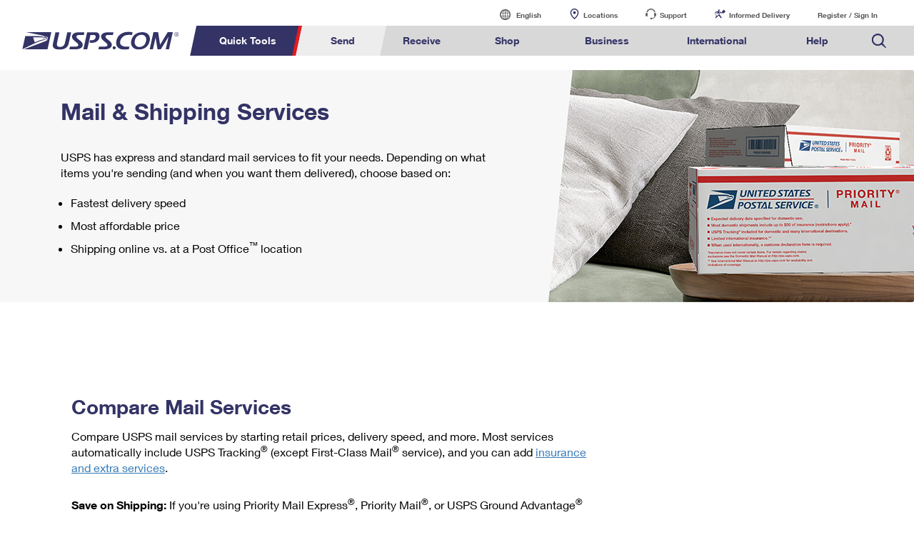

--- FILE ---
content_type: text/html
request_url: https://stage-www.usps.com/ship/mail-shipping-services.htm
body_size: 23256
content:
<!DOCTYPE HTML><html>
   <head>
      <meta http-equiv="Content-Type" content="text/html; charset=UTF-8">
      <title>Mail &amp; Shipping Services | USPS</title>
      <!--ls:begin[stylesheet]-->
      <link rel="stylesheet" type="text/css" href="/iwov-resources/fixed-layout/one-column.css">
      <!--ls:end[stylesheet]--><!--ls:begin[meta-keywords]-->
      <meta name="keywords" content="mail services, shipping services, send box cheap, send package cheap, Priority mail express, priority mail, first-class mail, standard post, media mail, shipping, mail">
      <!--ls:end[meta-keywords]--><!--ls:begin[meta-description]-->
      <meta name="description" content="Compare USPS shipping options like Priority Mail Express, Priority Mail, First-Class Mail, and USPS Ground Advantage to find the service that's right for you.">
      <!--ls:end[meta-description]--><!--ls:begin[custom-meta-data]--><!--ls:end[custom-meta-data]--><!--ls:begin[meta-vpath]-->
      <meta name="vpath" content="">
      <!--ls:end[meta-vpath]--><!--ls:begin[stylesheet]-->
      <link rel="stylesheet" href="/ContentTemplates/common/css/customer.css" type="text/css">
      <!--ls:end[stylesheet]--><!--ls:begin[stylesheet]-->
      <link rel="stylesheet" href="/ContentTemplates/common/css/reset.css" type="text/css">
      <!--ls:end[stylesheet]--><!--ls:begin[stylesheet]-->
      <link rel="stylesheet" href="/ContentTemplates/common/css/usps.css" type="text/css">
      <!--ls:end[stylesheet]--><!--ls:begin[stylesheet]-->
      <link rel="stylesheet" href="/ContentTemplates/common/css/fonts.css" type="text/css">
      <!--ls:end[stylesheet]--><!--ls:begin[head-injection]--><meta name="viewport" content="width=device-width, initial-scale=1"><meta http-equiv="X-UA-Compatible" content="IE=edge"> <link rel="canonical" href="https://www.usps.com/ship/mail-shipping-services.htm" /><meta name="twitter:card" content="summary" /><meta name="twitter:site" content="@USPS" /><meta name="twitter:title" content="Mail &amp; Shipping Services | USPS" /><meta name="twitter:description" content="Compare USPS shipping options like Priority Mail Express, Priority Mail, First-Class Mail, and USPS Ground Advantage to find the service that's right for you." /><meta name="twitter:image" content="https://www.usps.com/assets/images/ship/mail-ship/hero_mss-hero-image-generic.jpg" /><meta property="og:url" content="https://www.usps.com/ship/mail-shipping-services.htm" /><meta property="og:type" content="article" /><meta property="og:title" content="Mail &amp; Shipping Services | USPS" /><meta property="og:description" content="Compare USPS shipping options like Priority Mail Express, Priority Mail, First-Class Mail, and USPS Ground Advantage to find the service that's right for you." /><meta property="og:image" content="https://www.usps.com/assets/images/ship/mail-ship/hero_mss-hero-image-generic.jpg"><script type="application/ld+json">[{"@context":"http://schema.org","@type":"Organization","legalName":"United States Postal Service","alternateName":"USPS","url":"https://www.usps.com/","sameAs":["https://www.facebook.com/USPS?rf=108501355848630","https://twitter.com/usps","https://www.youtube.com/usps"],"logo":{"@type":"ImageObject","url":"https://www.usps.com/global-elements/header/images/utility-header/logo-sb.svg"}},{"@context":"http://schema.org","@type":"Article","mainEntityOfPage":{"@type":"WebPage","@id":"https://www.usps.com/ship/mail-shipping-services.htm"},"headline":"Compare USPS Shipping Services to Find What's Right for You.","description":"Compare USPS shipping options like Priority Mail Express, Priority Mail, First-Class Mail, and USPS Ground Advantage to find the service that's right for you.", "image":"https://www.usps.com/assets/images/ship/mail-ship/hero_mss-hero-image-generic.jpg"}]</script><!--ls:end[head-injection]--><!--ls:begin[script]--><!--ls:end[script]--></head>
   <body><!--ls:begin[body]-->
      <div class="ls-canvas" id="ls-canvas">
         <div class="ls-row" id="p2-utility-bar">
            <div class="ls-fxr" id="ls-gen1-ls-fxr">
               <div class="ls-area" id="ls-row-1-area-1">
                  <div class="ls-area-body" id="ls-gen2-ls-area-body">
                     <div class="ls-cmp-wrap ls-1st" id="w1684645713111">
                        <div class="iw_component" id="1684645713111">
<div id="utility-bar">
    <div id="skip-content">
        <a href="#maincontent" id="skip-nav" style="height: 0.1rem;">Skip to Main Content</a>
    </div>
                                    <div class="page-section clearfix">
                                        <div class="left">
                                                <div id="nav-tool-multilingual" class="nav-tool">
        <div class="right-border">
            <h2>
                <a href="#" class="anchor" tabindex="0" name="anchor-login" id="multiling-anchor">
                    English<span class="hide-fromsighted"> Use arrow key to access related widget.</span>
                </a>
            <span class="arrow"></span></h2>
            <div class="nav-window" style="height: 0px; overflow: hidden;">
                <div class="wrapper col_3">
                    <div class="background" style="height: 110px; width: 100px; display: block;">
                        <div class="modal-insider" style="height: 86px; width: 76px;"></div>
                        <div class="modal-corner-tl"></div>
                        <div class="modal-corner-tr"></div>
                        <div class="modal-corner-bl"></div>
                        <div class="modal-corner-br"></div>
                        <div class="modal-repeat-left" style="height: 86px;"></div>
                        <div class="modal-repeat-right" style="height: 86px;"></div>
                        <div class="modal-repeat-top" style="width: 76px;"></div>
                        <div class="modal-repeat-bottom" style="width: 76px;"></div>
                    </div>
                    <script type="text/javascript" src="/ContentTemplates/common/scripts/OneLinkUsps.js"></script>
                    <div class="content">
                        <div class="multi-option">
                            <a href="javascript:OneLink('en');" class="multi-link">English</a>
                        </div>
                        <div class="multi-option odd">
                            <a href="javascript:OneLink('es');" class="multi-link">Espa&ntilde;ol</a>
                        </div>
                        <div class="multi-option last">
                            <a href="javascript:OneLink('zh');" class="multi-link chinese"></a>
                        </div>
                    </div>
                </div>
            </div>
        </div>
    </div>
                                            <ul id="contact-list" style="width: 245px;">
                                                <li class="last">
                                                    <a id="link-support"  href="/help/welcome.htm">Customer&nbsp;Service</a>
                                                </li>

                                            </ul>
                                        </div>

                                        <div class="right">
										<ul id="contact-list" style="float: left; width: 150px !important;">
														<div class="nav-pipe"></div>
														<li class="last" style="margin-left: 15px;">
															<a id="link-myusps" href="/myusps/welcome.htm" style=" width: 115px;text-indent: 0px; background: none;">
																<span style="font-size: 11px;">My&nbsp;USPS</span>
																<span style="margin-left: 10px; font-size: 15px;">&rsaquo;</span>
															</a>
														</li>
													</ul>
                                            <div id="login-register"></div>
                                            <script type="text/javascript" src="/ContentTemplates/common/scripts/login.js"></script>
                                        </div>

                                    </div>
                                </div>

<script src="/global-elements/lib/script/requirejs/require.js"></script>
<script src="/assets/script/utility-bar-init.js"></script></div>
                     </div>
                  </div>
               </div>
               <div class="ls-row-clr"></div>
            </div>
         </div>
         <div class="ls-row" id="p2-header">
            <div class="ls-fxr" id="ls-gen3-ls-fxr">
               <div class="ls-area" id="ls-row-2-area-1">
                  <div class="ls-area-body" id="ls-gen4-ls-area-body">
                     <div class="ls-cmp-wrap ls-1st" id="w1684645713112">
                        <div class="iw_component" id="1684645713112"><link href="/global-elements/header/css/megamenu-v4.css" type="text/css" rel="stylesheet">
 <style>
  body{min-width:0!important;overflow-x:hidden;}
  a{text-decoration:none;}
  
/* alert styles start */
/*
@media (min-width: 958px){.global--navigation~.g-alert, .g-alert~.g-alert, .g-alert {
margin-bottom: 20px;
    margin-top: 0;
	}
                      div#g-navigation {
 margin-bottom: 0;
}
}

 
.hidden-galert {
   position: absolute;
    left: -10000px;
    top: auto;
    width: 1px;
    height: 1px;
    overflow: hidden;
}
@media (max-width: 958px) {
.g-alert p br { display:none;}
}


@media (max-width: 958px){
.g-alert+.g-alert {
  margin-top: 0;
}
}

  */

/* end alert styles*/


/* correcting alert bar on mobile */

@media (max-width: 958px){
  .g-alert.expand {
    top: 0;
}
    .g-alert.expand:after {
        content: '';
        display: inline-block;
        height: 20px;
        width: 20px;
        position: relative;
        background: url(https://stage-www.usps.com/assets/images/home/m_dropdown_carat_white.svg) no-repeat;
        background-repeat: no-repeat;
        position: absolute;
        top: 5px;
        left:auto;
        right: 15px;
    }
      .g-alert.expand:after {
        -webkit-transform: rotate(180deg);
        -moz-transition: rotate(180deg);
        -ms-transform: rotate(180deg);
        transform: rotate(180deg);
        content: '';
        display: inline-block;
        height: 20px;
        width: 20px;
        background: url(https://stage-www.usps.com/assets/images/home/m_dropdown_carat_white.svg) no-repeat;
        background-repeat: no-repeat;
        position: absolute;
        top: 5px;
        left: auto;
        right: 15px;
    }
}
/* end correcting alert bar on mobile */


/* adding the Print Customs Forms image */
@media only screen and (min-width: 959px) {
.global--navigation nav .tool-international-forms a:before, .global--navigation nav .tool-international-forms a:hover:before, .global--navigation nav .tool-international-forms a:focus:before {
    background: url(https://stage-www.usps.com/assets/images/home/printcustomsforms.svg);
}
}

/* end adding the Print Customs Forms image */


/* adding the Service Standards image */
@media only screen and (min-width: 959px) {
.global--navigation nav .tool-ssm a:before, .global--navigation nav .tool-ssm a:hover:before, .global--navigation nav .tool-ssm a:focus:before {
    background: url(https://stage-www.usps.com/assets/images/home/ssm-icon.svg);
}
}

/* end adding the Service Standards image */


/* adding the HS Codes image */
@media only screen and (min-width: 959px) {
.global--navigation nav .tool-hscodes a:before, .global--navigation nav .tool-hscodes a:hover:before, .global--navigation nav .tool-hscodes a:focus:before {
    background: url(https://stage-www.usps.com/assets/images/home/hs-code-search.svg);
}
}

/* end adding the HS Codes image */


/* Business Search Bar Spacing */
form.search.global-header--search.business-bottom {margin-top: 25px!important;}
/* Ending Business Search Bar Spacing */


/* adding space to quicktools for new elements */
@media only screen and (min-width: 959px) {
    .global--navigation .qt-nav div {
        width: 645px;
    }
}


</style>
<script>var appID = "Phoenix";</script>
<div class="nav-utility" id="nav-utility">
	<div class="utility-links" id="utility-header">
	<a tabindex="-1" href="https://stage-www.usps.com/globals/site-index.htm" class="hidden-skip">Go to USPS.com Site Index.</a>
	<a tabindex="0" id="skiptomain" href="#endnav" class="hidden-skip keyboard">Skip to Main Content</a>
	<a tabindex="-1" name="skiputil" id="skiputil" href="#skipallnav" class="hidden-skip">Skip All Utility Navigation</a>
		<div class="lang-select">
			<a id="link-lang" href="#">
				<span class="visuallyhidden">Current language:</span>
				English
			</a>
			<ul class="lang-list">
				<li class="lang-option">
					<a class="multi-lang-link" tabindex="-1" href="javascript:OneLink('en');">English</a>
				</li>
				<li class="lang-option">
					<a class="multi-lang-link" tabindex="-1" href="javascript:OneLink('es');">Espa&ntilde;ol</a>
				</li>
				<li class="lang-option last">
					<a class="multi-lang-link" tabindex="-1" href="javascript:OneLink('zh');" class="chinese"><span class="visuallyhidden">Chinese</span></a>
				</li>
			</ul>
		</div>
		<a id="link-locator" href="https://cat-tools.usps.com/locations/">Locations</a>
		<a id="link-customer" href="https://stage-www.usps.com/help/contact-us.htm">Support</a>
		<a id="link-myusps" href="https://informeddelivery.usps.com">Informed Delivery</a>
		<a id="login-register-header" class="link-reg" href="https://reg.usps.com/entreg/LoginAction_input?app=Phoenix&amp;appURL=/">Register / Sign In</a>
		<div id="link-cart" style="display: inline-block;"></div>
	</div>
</div>
<div class="global--navigation" id="g-navigation">
	<a tabindex="-1" name="skipallnav" id="skipallnav" href="#endnav" class="hidden-skip">Skip all category navigation links</a>
<div class="nav-full">
  <a class="global-logo" href="https://stage-www.usps.com/">
    <img src="https://stage-www.usps.com/global-elements/header/images/utility-header/logo-sb.svg" alt="Image of USPS.com logo." aria-label="Image of USPS.com logo." />
  </a>
	<div class="mobile-header">
		<a class="mobile-hamburger" href="#"><img src="https://stage-www.usps.com/assets/images/home/hamburger.svg" alt="hamburger menu Icon"></a>
		<a class="mobile-logo"  href="https://stage-www.usps.com/"><img src="https://stage-www.usps.com/assets/images/home/logo_mobile.svg" alt="USPS mobile logo"></a>
		<a class="mobile-search"  href="#"><img src="https://stage-www.usps.com/assets/images/home/search.svg" alt="Search Icon"></a>
	</div>
 
<nav>
  	<div class="mobile-log-state">
		<div id="msign" class="mobile-utility">
			<div class="mobile-sign">
				<a href="https://reg.usps.com/entreg/LoginAction_input?app=Phoenix&amp;appURL=">Sign In</a>
			</div>
		</div>
	</div>
    <ul class='nav-list' role="menubar">
      <li class="qt-nav menuheader">
	  	<a tabindex="-1" name="navquicktools" id="navquicktools" href="#navmailship" class="hidden-skip">Skip Quick Tools Links</a>
		<a aria-expanded="false" role="menuitem" tabindex="0" aria-haspopup="true" class="nav-first-element menuitem" href="#">Quick Tools</a>
        <div class="">
			<ul role="menu" aria-hidden="true">
				<li>
					<a role="menuitem" tabindex="-1" href="https://cat-tools.usps.com/go/TrackConfirmAction_input">    
						<img src="https://stage-www.usps.com/assets/images/home/tracking.svg" alt="Tracking Icon">
						<p>Track a Package</p> 
					</a>
				</li>
				<li>
					<a role="menuitem" tabindex="-1" href="https://informeddelivery.usps.com/">
						<img src="https://stage-www.usps.com/global-elements/header/images/utility-header/mailman.svg" alt="Informed Delivery Icon">
						<p>Informed Delivery</p>
					</a>
				</li>
				<li>
					<a role="menuitem" tabindex="-1" href="https://cat-tools.usps.com/locations/">
						<img src="https://stage-www.usps.com/assets/images/home/location.svg" alt="Post Office Locator Icon">
						<p>Find USPS Locations</p>
					</a>
				</li>
				<li>
					<a role="menuitem" tabindex="-1" href="https://store.usps.com/store/stamps">
						<img src="https://stage-www.usps.com/assets/images/home/stamps.svg" alt="Stamps Icon">
						<p>Buy Stamps</p>
					</a>
				</li>
				<li>
					<a role="menuitem" tabindex="-1" href="https://cat-tools.usps.com/rcas.htm">
						<img src="https://stage-www.usps.com/global-elements/header/images/book-passport-appt.svg" alt="">
						<p>Book Passport Appointment</p>
					</a>
				</li>				
				<li>
					<a role="menuitem" tabindex="-1" href="https://cat-tools.usps.com/schedule-pickup-steps.htm">
						<img src="https://stage-www.usps.com/assets/images/home/schedule_pickup.svg" alt="Schedule a Pickup Icon">
						<p>Schedule a Pickup</p>
					</a>
				</li>
				<li>
					<a role="menuitem" tabindex="-1" href="https://postcalc.usps.com/">
						<img src="https://stage-www.usps.com/assets/images/home/calculate_price.svg" alt="Calculate a Price Icon">
						<p>Calculate a Price</p>
					</a>
				</li>
				<li>
					<a role="menuitem" tabindex="-1" href="https://cat-tools.usps.com/zip-code-lookup.htm">
						<img src="https://stage-www.usps.com/assets/images/home/find_zip.svg" alt="Zip Code&trade; Lookup Icon">
						<p>Look Up a <br>ZIP Code<sup>&trade;</sup></p>
					</a>
				</li>
				<li>
					<a role="menuitem" tabindex="-1" href="https://holdmail.usps.com/holdmail/">
						<img src="https://stage-www.usps.com/assets/images/home/holdmail.svg" alt="Holdmail Icon">
						<p>Hold Mail</p>
					</a>
				</li>
				<li>	
					<a role="menuitem" tabindex="-1" href="https://stage-www.usps.com/service-standards/">
						<img src="https://stage-www.usps.com/global-elements/header/images/transit-time.svg" alt="">
						<p>Transit Time Map</p>
					</a>
				</li>				
				<li>
					<a role="menuitem" tabindex="-1" href="https://moversguide.usps.com/?referral=MG82">
						<img src="https://stage-www.usps.com/assets/images/home/change_address.svg" alt="Change of Address Icon">
						<p>Change My Address</p>
					</a>
				</li>
				<li>
					<a role="menuitem" tabindex="-1" href="https://stage-www.usps.com/manage/po-boxes.htm">
						<img src="https://stage-www.usps.com/assets/images/home/po_box.svg" alt="Post Office Boxes Icon">
						<p>Rent/Renew a <br>PO Box</p>
					</a>
				</li>
				<li>	
					<a role="menuitem" tabindex="-1" href="https://store.usps.com/store/results/free-shipping-supplies/shipping-supplies/_/N-alnx4jZ7d0v8v">
						<img src="https://stage-www.usps.com/assets/images/home/free_boxes.svg" alt="Shipping Supplies Icon">
						<p>Free Boxes</p>
					</a>
				</li>
				<li>
					<a role="menuitem" tabindex="-1" href="https://cnsb.usps.com/">
						<img src="https://stage-www.usps.com/assets/images/home/featured_clicknship.svg" alt="Click-N-Ship Icon">
						<p>Click-N-Ship</p>
					</a>
				</li>
				<li>
					<a role="menuitem" tabindex="-1" href="https://cat-tools.usps.com/hscode">
						<img src="https://stage-www.usps.com/assets/images/home/hs-code-search.svg" alt="">
						<p>Look Up HS&nbsp;Codes</p>
					</a>
				</li>
				
			</ul>
        </div>
      </li>
      <li  class="menuheader" >
	  	<a tabindex="-1" name="navmailship" id="navmailship" href="#navtrackmanage" class="hidden-skip">Skip Send Links</a>
		<a id="mail-ship-width" aria-expanded="false" class="menuitem" role="menuitem" tabindex="0" aria-haspopup="true" href="https://stage-www.usps.com/ship/">Send</a>
        <div class="repos">
          <ul role="menu" aria-hidden="true" class="tools">
            <h3>Tools</h3>
            <li class="tool-cns"><a role="menuitem" tabindex="-1"  href="https://cnsb.usps.com/">Click-N-Ship</a></li>
            <li class="tool-stamps"><a role="menuitem" tabindex="-1" href="https://store.usps.com/store/">Stamps &amp; Supplies</a></li>
            <li class="tool-zip"><a role="menuitem" tabindex="-1"  href="https://cat-tools.usps.com/zip-code-lookup.htm">Look Up a ZIP Code<sup>&trade;</sup></a></li>			
            <li class="tool-calc"><a role="menuitem" tabindex="-1"  href="https://postcalc.usps.com/">Calculate a Price</a></li>
            <li class="tool-pick"><a role="menuitem" tabindex="-1"  href="https://cat-tools.usps.com/schedule-pickup-steps.htm">Schedule a Pickup</a></li>
            <li class="tool-find"><a role="menuitem" tabindex="-1"  href="https://cat-tools.usps.com/locations/">Find USPS Locations</a></li>
            <li class="tool-track"><a role="menuitem" tabindex="-1" href="https://cat-tools.usps.com/go/TrackConfirmAction_input">Tracking</a></li>
            <li class="tool-ssm"><a role="menuitem" tabindex="-1" href="https://stage-www.usps.com/service-standards/">Transit Time Map</a></li>			
          </ul>
          <ul role="menu" aria-hidden="true">
            <h3>Learn About</h3> 
            <li><a role="menuitem" tabindex="-1" href="https://stage-www.usps.com/ship/">Sending</a></li>
				<ul>
					<li><a role="menuitem" tabindex="-1" href="https://stage-www.usps.com/ship/letters.htm">Sending Mail</a></li>
					<li><a role="menuitem" tabindex="-1" href="https://stage-www.usps.com/ship/packages.htm">Sending Packages</a></li>
					<li><a role="menuitem" tabindex="-1" href="https://stage-www.usps.com/ship/insurance-extra-services.htm">Insurance &amp; Extra Services</a></li>
					<li><a role="menuitem" tabindex="-1" href="https://stage-www.usps.com/ship/shipping-restrictions.htm">Shipping Restrictions</a></li>				
				</ul>
            <li><a role="menuitem" tabindex="-1" href="https://stage-www.usps.com/ship/online-shipping.htm">Online Shipping</a></li>
				<ul>
					<li><a role="menuitem" tabindex="-1" href="https://www.uspssmartpackagelockers.com/package-shippers">Ship to USPS Smart Locker</a></li>
					<li><a role="menuitem" tabindex="-1" href="https://stage-www.usps.com/ship/label-broker.htm">Label Broker</a></li>			
				</ul>		
            <li><a role="menuitem" tabindex="-1" href="https://stage-www.usps.com/ship/custom-mail.htm">Custom Mail, Cards, &amp; Envelopes</a></li>
            <li><a role="menuitem" tabindex="-1" href="https://stage-www.usps.com/business/prices.htm">Postage Prices</a></li>			
          </ul>
		  <ul role="menu" aria-hidden="true">
            <h3 class="desktop-only">&nbsp;</h3>
			<li><a role="menuitem" tabindex="-1" href="https://stage-www.usps.com/ship/mail-shipping-services.htm">Mail &amp; Shipping Services</a></li>
				<ul>
				  <li><a role="menuitem" tabindex="-1" href="https://stage-www.usps.com/ship/priority-mail-express.htm">Priority Mail Express</a></li>
				  <li><a role="menuitem" tabindex="-1" href="https://stage-www.usps.com/ship/priority-mail.htm">Priority Mail</a></li>
				  <li><a role="menuitem" tabindex="-1" href="https://stage-www.usps.com/ship/ground-advantage.htm">USPS Ground Advantage</a></li>				  
				  <li><a role="menuitem" tabindex="-1" href="https://stage-www.usps.com/ship/first-class-mail.htm">First-Class Mail</a></li>
				  <li><a role="menuitem" tabindex="-1" href="https://stage-www.usps.com/ship/apo-fpo-dpo.htm">Military &amp; Diplomatic Mail</a></li>
			   </ul>
            <li><a role="menuitem" tabindex="-1" href="https://stage-www.usps.com/manage/package-intercept.htm">Redirecting a Package</a></li>			   
            <li><a role="menuitem" tabindex="-1" href="https://stage-www.usps.com/shop/money-orders.htm">Money Orders</a></li>
			<li><a role="menuitem" tabindex="-1" href="https://stage-www.usps.com/help/claims.htm">Filing a Claim</a></li>
			<li><a role="menuitem" tabindex="-1" href="https://stage-www.usps.com/help/refunds.htm">Requesting a Refund</a></li>			
		   <div class="desktop-only mailship-addition"><a role="menuitem" tabindex="-1" href="https://stage-www.usps.com/ship/go-now.htm"><img src="https://stage-www.usps.com/ship/go-now.png" alt="Mail and Ship image with call to action." /></a></div>
		  </ul>
		  
		 <form method="get" class="search global-header--search" tabindex="-1" action="https://stage-www.usps.com/search">
			<span aria-hidden="false" tabindex="-1" class="input--wrap">
				<label tabindex="-1" class="visuallyhidden"  for="global-header--search-track-mail-ship">Search USPS.com</label>
				<input  tabindex="-1"  autocomplete="off" placeholder="Search or Enter a Tracking Number" class="search--track-input input--field q global-header--search-track" id="global-header--search-track-mail-ship" maxlength="256" name="q" type="text">
				<div class="autocorrect"><ul></ul></div>
				<input tabindex="-1"  value="Search" class="input--search search--submit" type="submit">
			</span>
			</form>
        </div>
      </li>
      <li  class="menuheader" >
	  	<a tabindex="-1" name="navtrackmanage" id="navtrackmanage" href="#navpostalstore" class="hidden-skip">Skip Receive Links</a>
		<a aria-expanded="false" class="menuitem" role="menuitem" tabindex="0" aria-haspopup="true" href="https://stage-www.usps.com/manage/">Receive</a>
        <div>
          <ul role="menu" aria-hidden="true" class="tools">
            <h3>Tools</h3>
            <li class="tool-track"><a role="menuitem" tabindex="-1" href="https://cat-tools.usps.com/go/TrackConfirmAction_input">Tracking</a></li>
            <li class="tool-informed"><a role="menuitem" tabindex="-1" href="https://informeddelivery.usps.com">Informed Delivery</a></li>
            <li class="tool-intercept"><a role="menuitem" tabindex="-1" href="https://retail-pi.usps.com/retailpi/actions/index.action">Intercept a Package</a></li>
            <li class="tool-redelivery"><a role="menuitem" tabindex="-1" href="https://cat-tools.usps.com/redelivery.htm">Schedule a Redelivery</a></li>
            <li class="tool-hold"><a role="menuitem" tabindex="-1" href="https://holdmail.usps.com/holdmail/">Hold Mail</a></li>
            <li class="tool-change"><a role="menuitem" tabindex="-1" href="https://moversguide.usps.com/?referral=MG80">Change of Address</a></li>
            <li class="tool-pobol"><a role="menuitem" tabindex="-1" href="https://stage-www.usps.com/manage/po-boxes.htm">Rent or Renew PO Box</a></li>
          </ul>
          <ul role="menu" aria-hidden="true">
            <h3>Learn About</h3>            
            <li><a role="menuitem" tabindex="-1" href="https://stage-www.usps.com/manage/">Managing Mail</a></li>
            <li><a role="menuitem" tabindex="-1" href="https://informeddelivery.usps.com/">Informed Delivery</a></li>
            <li><a role="menuitem" tabindex="-1" href="https://stage-www.usps.com/manage/forward.htm">Forwarding Mail</a></li>
            <li><a role="menuitem" tabindex="-1" href="https://stage-www.usps.com/manage/package-intercept.htm">Redirecting a Package</a></li>
			<li><a role="menuitem" tabindex="-1" href="https://www.uspssmartpackagelockers.com/package-recipients">USPS Smart Lockers</a></li>			
            <li><a role="menuitem" tabindex="-1" href="https://stage-www.usps.com/manage/po-boxes.htm">PO Boxes</a></li>
            <li><a role="menuitem" tabindex="-1" href="https://stage-www.usps.com/manage/mailboxes.htm">Mailbox Guidelines</a></li>
            <li><a role="menuitem" tabindex="-1" href="https://stage-www.usps.com/manage/mail-for-deceased.htm">Mail for the Deceased</a></li>
			<div class="desktop-only manage-addition"><a role="menuitem" tabindex="-1" href="https://stage-www.usps.com/manage/go-now.htm"><img src="https://stage-www.usps.com/manage/go-now.png" alt="Manage image with call to action." /></a></div>
          </ul>
		  <form tabindex="-1" role="search" method="get" class="search global-header--search  track-manage" action="https://stage-www.usps.com/search">
			<span tabindex="-1" aria-hidden="false" class="input--wrap">
				<label  tabindex="-1" class="visuallyhidden"  for="global-header--search-track-track-manage">Search USPS.com</label>
				<input tabindex="-1" autocomplete="off" placeholder="Search or Enter a Tracking Number" class="search--track-input input--field q global-header--search-track" id="global-header--search-track-track-manage" maxlength="256" name="q" type="text">
				<div class="autocorrect"><ul></ul></div>
				<input tabindex="-1" value="Search" class="input--search search--submit" type="submit">
			</span>
			</form>
        </div>
      </li>
      <li  class="menuheader" >
	  	<a tabindex="-1" name="navpostalstore" id="navpostalstore" href="#navbusiness" class="hidden-skip">Skip Shop Links</a>
		<a aria-expanded="false" class="menuitem"  role="menuitem" tabindex="0" aria-haspopup="true" href="https://store.usps.com/store">Shop</a>
        <div class="repos">
          <ul role="menu" aria-hidden="true" class="tools">
            <h3>Shop</h3>
            

            <li class="tool-stamps"><a role="menuitem" tabindex="-1" href="https://store.usps.com/store/stamps">Stamps</a></li>
            <li class="tool-supplies"><a role="menuitem" tabindex="-1" href="https://store.usps.com/store/shipping-supplies">Shipping Supplies</a></li>
            <li class="tool-cards"><a role="menuitem" tabindex="-1" href="https://store.usps.com/store/cards-envelopes">Cards &amp; Envelopes</a></li>
            <li class="tool-pse"><a role="menuitem" tabindex="-1" href="https://store.usps.com/store/pse/">Personalized Stamped Envelopes</a></li>
			<li class="tool-coll"><a role="menuitem" tabindex="-1" href="https://store.usps.com/store/collectors">Collectors</a></li>
            <li class="tool-gifts"><a role="menuitem" tabindex="-1" href="https://store.usps.com/store/gifts">Gifts</a></li>
            <li class="tool-business"><a role="menuitem" tabindex="-1" href="https://store.usps.com/store/business-supplies">Business Supplies</a></li>
          </ul>

          <ul role="menu" aria-hidden="true">
            <h3>Learn About</h3>
            <li><a role="menuitem" tabindex="-1" href="https://stage-www.usps.com/shop/money-orders.htm">Money Orders</a></li>
            <li><a role="menuitem" tabindex="-1" href="https://stage-www.usps.com/shop/returns-exchanges.htm">Returns &amp; Exchanges</a></li>
            <div class="desktop-only shop-addition">
              <a role="menuitem" tabindex="-1" href="https://stage-www.usps.com/store/go-now.htm"><img src="https://stage-www.usps.com/store/go-now.png" alt="Store image with call to action."/></a>
			</div>
          </ul>
		  <form tabindex="-1" role="search" method="get" class="search global-header--search" action="https://stage-www.usps.com/search">
			<span tabindex="-1" aria-hidden="false" class="input--wrap">
				<label class="visuallyhidden" tabindex="-1"  for="global-header--search-track-store">Search the Postal Store: Keyword or SKU</label>
				<input tabindex="-1" autocomplete="off" placeholder="Search the Postal Store: Keyword or SKU" class="search--track-input input--field q global-header--search-track" id="global-header--search-track-store" maxlength="256" name="q" type="text">
				<div class="autocorrect"><ul></ul></div>
				<input tabindex="-1" value="Search" class="input--search search--submit" type="submit">
			</span>
			</form>
        </div>
      </li>
      <li  class="menuheader" >
	  	<a tabindex="-1" name="navbusiness" id="navbusiness" href="#navinternational" class="hidden-skip">Skip Business Links</a>
		<a aria-expanded="false" class="menuitem" tabindex="0" aria-haspopup="true" role="menuitem" href="https://stage-www.usps.com/business/">Business</a>
        <div class="repos">
          <ul role="menu" aria-hidden="true" class="tools">
            <h3>Tools</h3>
            <li class="tool-calc"><a role="menuitem" tabindex="-1" href="https://postcalc.usps.com/business">Calculate a Business Price</a></li>
            <li class="tool-eddm"><a role="menuitem" tabindex="-1" href="https://eddm.usps.com/eddm/customer/routeSearch.action">Every Door Direct Mail</a></li>
            <li class="tool-ssm"><a role="menuitem" tabindex="-1" href="https://stage-www.usps.com/service-standards/">Transit Time Map</a></li>			
            <div class="desktop-only business-addition">
              <a role="menuitem" tabindex="-1" href="https://stage-www.usps.com/business/go-now.htm"><img src="https://stage-www.usps.com/business/go-now.png" alt="Business image with call to action."/></a>
			</div>
          </ul>

          <ul role="menu" aria-hidden="true">
            <h3>Learn About</h3>            

            <li><a role="menuitem" tabindex="-1" href="https://stage-www.usps.com/business/business-shipping.htm">Business Shipping</a></li>
            <ul>
			  <li><a role="menuitem" tabindex="-1" href="https://stage-www.usps.com/business/ground-advantage.htm">Ground Advantage for Business</a></li>			
			  <li><a role="menuitem" tabindex="-1" href="https://www.uspssmartpackagelockers.com/business">Ship to USPS Smart Locker</a></li>	  
            </ul>
            <li><a role="menuitem" tabindex="-1" href="https://stage-www.usps.com/business/advertise-with-mail.htm">Advertising with Mail</a></li>
            <ul>
              <li><a role="menuitem" tabindex="-1" href="https://stage-www.usps.com/business/every-door-direct-mail.htm">Using EDDM</a></li>
              <li><a role="menuitem" tabindex="-1" href="https://stage-www.usps.com/business/vendors.htm">Mailing &amp; Printing Services</a></li>
              <li><a role="menuitem" tabindex="-1" href="https://stage-www.usps.com/business/customized-direct-mail.htm">Customized Direct Mail</a></li>
              <li><a role="menuitem" tabindex="-1" href="https://stage-www.usps.com/business/political-mail.htm">Political Mail</a></li>
              <li><a role="menuitem" tabindex="-1" href="https://stage-www.usps.com/business/promotions-incentives.htm">Promotions &amp; Incentives</a></li>
              <li><a role="menuitem" tabindex="-1" href="https://stage-www.usps.com/business/informed-delivery.htm">Informed Delivery Marketing</a></li>
            </ul>
          </ul>
          <ul role="menu" aria-hidden="true">
            <h3 class="desktop-only">&nbsp;</h3>
            <li><a role="menuitem" tabindex="-1" href="https://stage-www.usps.com/business/connect/">USPS Connect</a></li>
            <ul>          
              <li><a role="menuitem" tabindex="-1" href="https://stage-www.usps.com/business/connect/ecommerce.htm">eCommerce</a></li>
			  <li><a role="menuitem" tabindex="-1" href="https://stage-www.usps.com/business/connect/local.htm">Local</a></li>
            </ul>            
            <li><a role="menuitem" tabindex="-1" href="https://stage-www.usps.com/business/postage-options.htm">Postage Options</a></li>
            <ul>          
              <li><a role="menuitem" tabindex="-1" href="https://stage-www.usps.com/business/verify-postage.htm">Verifying Postage</a></li>
            </ul>
            <li><a role="menuitem" tabindex="-1" href="https://stage-www.usps.com/business/return-services.htm">Returns Services</a></li>
            <li><a role="menuitem" tabindex="-1" href="https://stage-www.usps.com/business/label-broker.htm">Label Broker for Business</a></li>			
            <li><a role="menuitem" tabindex="-1" href="https://stage-www.usps.com/business/international-shipping.htm">International Business Shipping</a></li>
            <li><a role="menuitem" tabindex="-1" href="https://stage-www.usps.com/business/manage-mail.htm">Managing Business Mail</a></li>
            <li><a role="menuitem" tabindex="-1" href="https://stage-www.usps.com/business/web-tools-apis/">USPS &amp; Web Tools APIs</a></li>
            <li><a role="menuitem" tabindex="-1" href="https://stage-www.usps.com/business/widgets/">Widgets</a></li>			
            <li><a role="menuitem" tabindex="-1" href="https://stage-www.usps.com/business/prices.htm">Prices</a></li>
          </ul>
		  <form tabindex="-1"  role="search" method="get" class="search global-header--search business-bottom" action="https://stage-www.usps.com/search">
			<span tabindex="-1" aria-hidden="false" class="input--wrap">
				<label tabindex="-1" class="visuallyhidden"  for="global-header--search-track-business">Search USPS.com</label>
				<input tabindex="-1" autocomplete="off" placeholder="Search or Enter a Tracking Number" class="search--track-input input--field q global-header--search-track" id="global-header--search-track-business" maxlength="256" name="q" type="text">
				<div class="autocorrect"><ul></ul></div>
				<input tabindex="-1" value="Search" class="input--search search--submit" type="submit">
			</span>
			</form>
        </div>
      </li>
      <li  class="menuheader" >
		<a tabindex="-1" name="navinternational" id="navinternational" href="#navhelp" class="hidden-skip">Skip International Links</a>
		<a class="menuitem" tabindex="0" aria-expanded="false" aria-haspopup="true" role="menuitem"  href="https://stage-www.usps.com/international/">International</a>
        <div class="repos">
          <ul role="menu" aria-hidden="true" class="tools">
            <h3>Tools</h3>
            <li class="tool-calc"><a role="menuitem" tabindex="-1" href="https://postcalc.usps.com/?country=10440">Calculate International Prices</a></li>
            <li class="tool-international-labels"><a role="menuitem" tabindex="-1" href="https://cnsb.usps.com/">Print International Labels</a></li>
			<li class="tool-hscodes"><a role="menuitem" tabindex="-1" href="https://cat-tools.usps.com/hscode">Look Up HS Codes</a></li>			
            <li class="tool-international-forms"><a role="menuitem" tabindex="-1" href="https://cfo.usps.com/cfo-web/labelInformation.html">Print Customs Forms</a></li>			
            <div class="desktop-only international-addition">
              <a role="menuitem" tabindex="-1" href="https://stage-www.usps.com/international/go-now.htm"><img src="https://stage-www.usps.com/international/go-now.png" alt="International image with call to action" /></a>
			</div>
          </ul>
          <ul role="menu" aria-hidden="true">
            <h3>Learn About</h3>
            <li><a role="menuitem" tabindex="-1" href="https://stage-www.usps.com/international/">International Sending</a></li>			         
            <ul>
			  <li><a role="menuitem" tabindex="-1" href="https://stage-www.usps.com/international/letters.htm">How to Send a Letter Internationally</a></li>
			  <li><a role="menuitem" tabindex="-1" href="https://stage-www.usps.com/international/preparing-international-shipments.htm">How to Send a Package Internationally</a></li>					  
              <li><a role="menuitem" tabindex="-1" href="https://stage-www.usps.com/international/shipping-restrictions.htm">International Shipping Restrictions</a></li>
			  <li><a role="menuitem" tabindex="-1" href="https://stage-www.usps.com/international/international-how-to.htm">Shipping Internationally Online</a></li>			  
			  <li><a role="menuitem" tabindex="-1" href="https://stage-www.usps.com/international/insurance-extra-services.htm">International Insurance &amp; Extra Services</a></li>
			  <li><a role="menuitem" tabindex="-1" href="https://stage-www.usps.com/international/customs-forms.htm">Completing Customs Forms</a></li>
            </ul>
            <li><a role="menuitem" tabindex="-1" href="https://stage-www.usps.com/ship/apo-fpo-dpo.htm?pov=international">Military &amp; Diplomatic Mail</a></li>
            <li><a role="menuitem" tabindex="-1" href="https://stage-www.usps.com/international/money-transfers.htm">Sending Money Abroad</a></li>
            <li><a role="menuitem" tabindex="-1" href="https://stage-www.usps.com/international/passports.htm">Passports</a></li>
          </ul>
          <ul role="menu" aria-hidden="true">
            <h3 class="desktop-only">&nbsp;</h3>
            <li><a role="menuitem" tabindex="-1" href="https://stage-www.usps.com/international/mail-shipping-services.htm">Comparing International Shipping Services</a></li>  
            <ul>
              <li><a role="menuitem" tabindex="-1" href="https://stage-www.usps.com/international/priority-mail-express-international.htm">Priority Mail Express International</a></li>
              <li><a role="menuitem" tabindex="-1" href="https://stage-www.usps.com/international/priority-mail-international.htm">Priority Mail International</a></li>
              <li><a role="menuitem" tabindex="-1" href="https://stage-www.usps.com/international/first-class-package-international-service.htm">First-Class Package International Service</a></li>
              <li><a role="menuitem" tabindex="-1" href="https://stage-www.usps.com/international/first-class-mail-international.htm">First-Class Mail International</a></li>			  
			  
            </ul>		
            <li><a role="menuitem" tabindex="-1" href="https://stage-www.usps.com/help/international-claims.htm">Filing an International Claim</a></li>
            <li><a role="menuitem" tabindex="-1" href="https://stage-www.usps.com/help/international-refunds.htm">Requesting an International Refund</a></li>			
          </ul>		  
		<form tabindex="-1" role="search" method="get" class="search global-header--search" action="https://stage-www.usps.com/search">
		<span tabindex="-1" aria-hidden="false" class="input--wrap">
			<label tabindex="-1" class="visuallyhidden"  for="global-header--search-track-international">Search USPS.com</label>
			<input tabindex="-1" autocomplete="off" placeholder="Search or Enter a Tracking Number" class="search--track-input input--field q global-header--search-track" id="global-header--search-track-international" maxlength="256" name="q" type="text" />
			<div class="autocorrect"><ul></ul></div>
			<input  tabindex="-1" value="Search" class="input--search search--submit" type="submit" />
		</span>
		</form>
        </div>
      </li>
      <li  class="menuheader" >
	  	<a tabindex="-1" name="navhelp" id="navhelp" href="#navsearch" class="hidden-skip">Skip Help Links</a>
		<a aria-expanded="false" class="menuitem" tabindex="0" aria-haspopup="true"  role="menuitem" href="https://faq.usps.com/s/">Help</a>
			<div class="repos">
			  <ul role="menu" aria-hidden="true">
				<li><a role="menuitem" tabindex="-1" href="https://faq.usps.com/s/">FAQs</a></li>
				<li><a role="menuitem" tabindex="-1" href="https://stage-www.usps.com/help/missing-mail.htm">Finding Missing Mail</a></li>
				<li><a role="menuitem" tabindex="-1" href="https://stage-www.usps.com/help/claims.htm">Filing a Claim</a></li>
				<li><a role="menuitem" tabindex="-1" href="https://stage-www.usps.com/help/refunds.htm">Requesting a Refund</a></li>
			  </ul>
			</div>
      </li>
	  <li class="nav-search menuheader">
	  	<a tabindex="-1" name="navsearch" id="navsearch" href="#endnav" class="hidden-skip">Skip Search</a>
		<a aria-expanded="false" class="menuitem" tabindex="0" aria-haspopup="true" role="menuitem" href="#">Search USPS.com</a>
		<div class="repos">
		<!-- Search -->
		<span aria-hidden="false" class="input--wrap-label">
			<label class="visuallyhidden" for="styleguide-header--search-track">Search USPS.com</label>
		</span>

		<form tabindex="-1"  role="search" method="get" class="search global-header--search" action="https://stage-www.usps.com/search/results.htm?PNO=1&keyword=">
			<span tabindex="-1" aria-hidden="false" class="input--wrap">
				<label tabindex="-1" class="visuallyhidden"  for="global-header--search-track-search">Search USPS.com</label>
				<input tabindex="-1" autocomplete="off" placeholder="Search or Enter a Tracking Number" class="search--track-input input--field q global-header--search-track" id="global-header--search-track-search" maxlength="256" name="q" type="text" />
				<div class="autocorrect"><ul></ul></div>
				<input tabindex="-1" value="Search" class="input--search search--submit" type="submit" />
			</span>
		</form>

		<div class="empty-search">
			<p>Top Searches</p>
			<ul>
			  <li><a role="menuitem" tabindex="-1" href="https://stage-www.usps.com/search/results.htm?PNO=1&keyword=PO%20Boxes">PO BOXES</a></li>
			  <li><a role="menuitem" tabindex="-1" href="https://stage-www.usps.com/search/results.htm?PNO=1&keyword=Passports">PASSPORTS</a></li>
			  <li><a role="menuitem" tabindex="-1" href="https://stage-www.usps.com/search/results.htm?PNO=1&keyword=Free%20Boxes">FREE BOXES</a></li>
			</ul>
		</div>
		<!-- END Search -->
		</div>
	  </li>

    </ul>
  </nav>
 
 
	<div class="search--wrapper-hidden" id="search--display">
			<span aria-hidden="false" class="input--wrap-label">
			</span>
		<form role="search" method="get" class="search global-header--search" action="https://stage-www.usps.com/search/results.htm?PNO=1&keyword=">
			<span aria-hidden="false" class="input--wrap">
				<div class="easy-autocomplete search-box">
					<label class="visuallyhidden" for="global-header--search-track-mob-search">Enter Search term for Search USPS.com</label>
					<input autocomplete="off" placeholder="Search or Enter a Tracking Number" class="search--track-input input--field q fsrVisible global-header--search-track" id="global-header--search-track-mob-search" maxlength="256" name="q" type="text" />
					<input value="Search" class="input--search search--submit" type="submit" />
				</div>
                    <div class="autocorrect"><ul></ul></div>
			</span>
		</form>

				<div class="empty-search">
					<p>Top Searches</p>
					<ul>
						<li><a role="menuitem" tabindex="-1" href="https://stage-www.usps.com/search/results.htm?PNO=1&keyword=PO%20Boxes">PO BOXES</a></li>
						<li><a role="menuitem" tabindex="-1" href="https://stage-www.usps.com/search/results.htm?PNO=1&keyword=Passports">PASSPORTS</a></li>
						<li><a role="menuitem" tabindex="-1" href="https://stage-www.usps.com/search/results.htm?PNO=1&keyword=Free%20Boxes">FREE BOXES</a></li>
					</ul>
				</div>
	</div>
	<a name="endnav" id="endnav" href="#" class="hidden-skip">&nbsp;</a>
</div></div>

  
<!-- 


         <div class="g-alert"><p>Alert: Severe weather conditions across the U.S. may delay final delivery of your mail and packages. <a href="https://about.usps.com/newsroom/service-alerts/" target="_blank">Read more&nbsp;&rsaquo;</a></p></div>    
		 
		 
       <div class="g-alert"><p>Alert: The enhanced Click-N-Ship application will be unavailable on Monday, September 11 from 7-10 PM ET for routine maintenance.  We apologize for any inconvenience.</p></div>     


<div class="g-alert"><p>Alert: USPS.com is undergoing routine maintenance from 10 PM ET, Wednesday, August 30 through 2 AM ET, August 31, 2023. During this time, you may not be able to sign into your account and payment transactions on some applications will be temporarily unavailable. We apologize for any inconvenience.</p></div>
  
  
<div class="g-alert"><p>Alert: Some of our applications are undergoing maintenance from 6 AM to 6 PM ET on Sunday, Sept. 27 <br> and will be unavailable. We apologize for any inconvenience.</p></div>     
  
<div class="g-alert"><p>Alert: See how USPS is delivering for customers and employees. <a href="https://about.usps.com/newsroom/covid-19/">Read more&nbsp;&rsaquo;</a></p></div>

  
    
    Alert message section    
    
  <div class="g-alert" style="border-top: 1px solid #FFFFFF;"><p>Alert: Informed Delivery will undergo scheduled maintenance today from 12 PM to 2 PM EDT. Informed Delivery user dashboards and mailer interactive campaign submission tools will be unavailable during this time.</p></div>     
      
     -->
<!--  <div class="g-alert"><p>Alert: Stay updated on Post Office closures and service impacts due to severe weather in the Southeast and wildfires on the West Coast. <a href="https://about.usps.com/newsroom/service-alerts/">Read more&nbsp;&rsaquo;</a></p></div>

        <div class="g-alert"><p>Alert: On May 1st from 12:30 AM to 3 AM ET, USPS Tracking will be unavailable due to routine maintenance. We apologize for any inconvenience.</p></div> 
   
     -->

    

<script type="text/javascript" src="/global-elements/footer/script/jquery-3.7.1.js"></script>
<!--<script src="/global-elements/lib/script/modernizr/modernizr.js"></script>-->
<script>Modernizr = {svg: 'true',touch: 'true'}</script>
<script type="text/javascript" src="/global-elements/header/script/megamenu-v3.js"></script>
<script type="text/javascript" src="https://stage-www.usps.com/ContentTemplates/common/scripts/OneLinkUsps.js"></script>
<script type="text/javascript" src="/global-elements/header/script/ge-login.js"></script>
<script src="/global-elements/lib/script/requirejs/require-2.3.6.js"></script>
<script src="/global-elements/header/script/header-init-stage.js"></script>
<script src="https://stage-www.usps.com/assets/script/home/megamenu-additions.js"></script>
<script>
if (document.location.href.indexOf('find-location.htm')!=-1){global_elements_jq('.nav-search.menuheader, .global-header--search').hide()}
if (document.location.href.indexOf('schedule-pickup-steps.htm')!=-1){global_elements_jq('.nav-search.menuheader, .global-header--search').hide()}
if (document.location.href.indexOf('label-broker.htm')!=-1){global_elements_jq('.nav-search.menuheader, .global-header--search').hide()}
if (document.location.href.indexOf('political-mail.htm')!=-1){global_elements_jq('.nav-search.menuheader, .global-header--search').hide()}
</script></div>
                     </div>
                  </div>
               </div>
               <div class="ls-row-clr"></div>
            </div>
         </div>
         <div class="ls-row" id="p2-nav">
            <div class="ls-fxr" id="ls-gen5-ls-fxr">
               <div class="ls-area" id="ls-row-3-area-1">
                  <div class="ls-area-body" id="ls-gen6-ls-area-body">
                     <div class="ls-cmp-wrap ls-1st" id="w1684645713113">
                        <div class="iw_component" id="1684645713113"></div>
                     </div>
                  </div>
               </div>
               <div class="ls-row-clr"></div>
            </div>
         </div>
         <div class="ls-row page-wrap template-no-left-nav" id="maincontent">
            <div class="ls-fxr" id="ls-gen7-ls-fxr">
               <div class="ls-col" id="ls-row-4-col-1">
                  <div class="ls-col-body" id="ls-gen8-ls-col-body">
                     <div class="ls-row page-wrap--inner" id="ls-row-4-col-1-row-1">
                        <div class="ls-fxr" id="ls-gen9-ls-fxr">
                           <div class="ls-area content" id="p2-content">
                              <div class="ls-area-body" id="ls-gen10-ls-area-body">
                                 <div class="ls-cmp-wrap ls-1st" id="w1684645713116">
                                    <div class="iw_component" id="1684645713116"><style>

.alert-sp p {
    font-size: 16px!Important;
    line-height: 18px;
}
section.jumbotron.alert-topper.red {
    background: transparent;
	margin-top:60px;
	margin-bottom: 30px;
}
.jumbotron.hero-component.alert-top {
    text-align: center;
    background-color: transparent;
    margin-bottom: 20px;
    padding-left: 30px;
    padding-right: 30px;
}

.jumbotron.hero-component.alert-top p {
    border-right:0;
    border-top:0;
    border-bottom:0;
    border-left: 15px solid #3573B1;
    padding: 20px 20px;
    margin-top: 20px;
    text-align: left;
    width:100%;
    margin-bottom:0;
    background-color:#E7F6F8;
}

.alert-topper {
    margin: 0 auto;
    background-color: transparent;
}

.alert-topper p {
	max-width: 1170px;
    text-align: left;
    width: 100%;
    padding-left: 40px;
    padding-top: 12px;
    font-size: 16px;
    font-family: "HelveticaNeueW02-55Roma","Helvetica Neue",Helvetica,Arial,sans-serif;
    padding-bottom: 16px;
    position: relative;
}

.alert-p {
    border-left: 0;
    position: relative;
    padding-left: 0;
}
.jumbotron.alert-topper .container-fluid {
    background-color: #E7F6F8;
    border-left: 15px solid #3573B1;
	padding-left:19px;
}

.alert-topper p:first-child:before {
    content: '';
    display: inline-block;
    background: url(/assets/images/global/info-icon.svg);
    width: 22px;
    height: 22px;
    background-size: 22px 22px;
    position: absolute;
    margin-left: 0;
    left: 0;
    background-repeat: no-repeat;
    top: 12px;
}
}
.alert-top, .alert-topper {

    max-width: 1175px;
    margin:0 auto;
	margin-top:60px;
}


.alert-top a, .alert-topper a {
    color: #005EA2;
    text-decoration: underline;
}
.alert-top a:hover, .alert-topper a:hover {
    color: #005EA2;
    text-decoration: none;
}

.jumbotron.hero-component.alert-top.red p, .jumbotron.alert-topper.red .container-fluid {
    border-left: 15px solid #e71921;
    background-color:#f4e3db;
}
.alert-topper p+p {
    margin-top: 0;
    margin-bottom: 0;
    padding-top: 10px;
    padding-bottom: 10px;
}
.alert-topper p:last-child {
    margin-bottom: 15px;
    padding-bottom: 15px;
}
.alert-topper p:first-child {
    margin-bottom: 15px;
    padding-bottom: 15px;
    margin-bottom:0;
}
</style>


<link rel="stylesheet" href="/assets/css/globals/bootstrap.min.css">

<link rel="stylesheet" href="/assets/css/domestic-products.css">
<style>
@media (min-width: 768px) {
	section.p-stationary img {
		max-width: 100%;
		margin-top: 40px;
	}
}
@media (max-width: 767px) {
	section.p-stationary .button--holder a.button--primary~a {
		font-size: 16px;
		display: inline-block;
		margin-left: 20px;
	}
}
.button--holder a:not(.button--primary) {
    margin-bottom: 10px;
    display: inline-block;
}
p.disclaimer-text {
	max-width:100%;
}
.container-fluid ul, .container-fluid ol {
    margin-left: 0;
    padding-left: 14px!important;
}
p.button--holder.link-list 	a {
	display:block;
	font-family:"HelveticaNeueW02-75Bold", "Helvetica Neue", Helvetica, Arial, sans-serif;
}


.container-fluid a.button--primary.button--white {
    background-color: #FFFFFF;
    border: 1px solid #333366;
    color: #333366;
}


.container-fluid a.button--primary.button--white:hover {
    color: #333366;
    text-decoration: none;
    background: #ededed;
}


</style>




	<style>
	p.disclaimer-text, p.disclaimer {
		line-height: 15pt!important;
	}
	p.disclaimer-text {
		padding: 10px;
		font-size: 10pt;
		padding-left: 20px;
		padding-right: 33%;
		position: relative;
	}

	@media (max-width: 991px) {
		p.disclaimer-text {
			padding-right: 5%;
		}
	}

	</style>

















<section>
	<div class="jumbotron hero-component">
		<div class="container-fluid">
			<div class="row">
				<div class="hidden-xlg hidden-lg hidden-md col-sm-12 col-xs-12">
					<img alt="Domestic mail and shipping service product boxes sitting on a table." src="/assets/images/ship/mail-ship/m-hero_mss-image-generic.jpg">
					<!-- <img alt="A woman on a laptop preparing to ship Priority Mail boxes and a card with a holiday-themed stamp."  src="/assets/images/hol24/hol24-sending-m.jpg">  -->
				</div>
				<div class="col-md-7 col-sm-12 col-xs-12 hero-text">
					<h1 class="header-1 left">Mail &amp; Shipping Services</h1>
					<p>USPS has express and standard mail services to fit your needs. Depending on what items you're sending (and when you want them delivered), choose based on:</p>
					<ul>
						<li>Fastest delivery speed</li>
						<li>Most affordable price</li>
						<li>Shipping online vs. at a Post Office<sup>&trade;</sup> location</li>
					</ul>
					<!-- <p>Find the <a href="/holiday/holiday-shipping-dates.htm">deadlines to send your gifts before the holidays</a> and see <a href="/holiday/holiday-schedule.htm">Post Office Holiday Hours</a>.</p> -->

				</div>
				<div class="col-lg-5 col-md-5 hidden-sm hidden-xs">
					<img alt="Domestic mail and shipping service product boxes sitting on a table." src="/assets/images/ship/mail-ship/hero_mss-hero-image-generic.jpg">
					<!-- <img alt="A woman on a laptop preparing to ship Priority Mail boxes and a card with a holiday-themed stamp." style="height:100%;" src="/assets/images/hol24/hol24-sending.jpg">   -->
				</div>
			</div>
		</div>
	</div>
</section>



<!-- <section class="jumbotron alert-topper red"> -->
	<!-- <div class=""> -->
		<!-- <div class="container-fluid"> -->
			<!-- <div class="alert-p"> -->
				<!-- <p><strong>ALERT:</strong> As a result of the ongoing COVID-19 emergency, certain packages may take longer than usual to arrive. Priority Mail Express next-day service is unaffected. <a target="_blank" href="https://postalpro.usps.com/node/8016">Learn&nbsp;More</a></p></div> -->
		<!-- </div> -->
	<!-- </div> -->
<!-- </section> -->

<!-- <section> -->
	<!-- <div class=""> -->
		<!-- <div class="container-fluid"> -->
			<!-- <div class="row"> -->
				<!-- <p style="color: #E71921;padding-left:30px;"><strong>ALERT:</strong> As a result of the ongoing COVID-19 emergency, certain packages may take longer than usual to arrive. Priority Mail Express overnight service is unaffected. <a target="_blank" href="https://postalpro.usps.com/node/8016">Learn&nbsp;More</a></p> -->
			<!-- </div> -->
		<!-- </div> -->
	<!-- </div> -->
<!-- </section> -->




<section>
<div class="container-fluid">
		<div class="row">

<div class='table-intro'>
			<div class="col-md-12 col-sm-12 col-xs-12">
				<h2 class="header-2" id="quickcompare" name="quickcompare">Compare Mail Services</h2>
				<p>Compare USPS mail services by starting retail prices, delivery speed, and more. Most services automatically include USPS Tracking<sup>&reg;</sup> (except First-Class Mail<sup>&reg;</sup> service), and you can add <a href="/ship/insurance-extra-services.htm">insurance and extra services</a>.</p>
				<p style="margin-bottom: 60px;"><strong>Save on Shipping:</strong> If you're using Priority Mail Express<sup>&reg;</sup>, Priority Mail<sup>&reg;</sup>, or USPS Ground Advantage<sup>&reg;</sup> service, you can ship online with  <a href="https://cnsb.usps.com/">Click-N-Ship<sup>&reg;</sup></a> and get lower Commercial Rates. Businesses can get additional savings by opting in to the <a href="/ship/online-shipping.htm#businessratecard">Business Rate Card</a>.</p>
			</div>
</div>

<div class="table-container collapsed">

<div class="carousel-table">
	<div class="nest-table">
		<div class="title">
			<h3>&nbsp;</h3>
			<p>&nbsp;</p>
		</div>
		<div class="content">
			<div class="column hdr">
				<div>
					<p>Description</p>
				</div>
				<div>
					<p>Price</p>
				</div>
				<div>
					<p>Delivery Speed</p>
				</div>
				<div>
					<p>Max Weight</p>
				</div>
				<div>
					<p>Tracking</p>
				</div>
				<div>
					<p>Insurance</p>
				</div>
				<div>
					<p>&nbsp;</p>
				</div>
			</div>
		</div>
	</div>
	<div class="nest-table">
		<div class="tableMove">
			<a class="prevT" href="#">Previous Table</a>
			<a class="nextT" href="#">Next Table</a>
		</div>
		<div class="title">
			<h3>Fastest Delivery Speed</h3>
			<p>Fast air delivery for your most important mail and packages (with some Flat Rate options).</p>
			<a href="#" class="expandall">Expand All</a>
		</div>
		<div class="content">
			<div class="column">
				<div>
					<p><a href="/ship/priority-mail-express.htm">Priority Mail <span style="white-space:nowrap;font-size:100%;">Express<sup>&reg;</sup></span></a></p>
					<p>You're sending something urgent that must arrive in 1-3 days.<sup><a href="#1" name='back-1'>1</a></sup> You need date-certain delivery with money-back guarantee.<sup><a href="#2" name='back-2'>2</a></sup></p>
				</div>
				<div>
					<p>Flat Rate Envelope: From $33.25</p>
					<p>USPS Shipping Box or Your Own Box By Weight/Zone: From $33.00</p>
				</div>
				<div>
					<p>1-3 days<sup><a href="#1" name='back-1'>1</a></sup></p>
				</div>
				<div>
					<p>70 lbs</p>
				</div>
				<div>
					<p>Included</p>
				</div>
				<div>
					<p>Up to $100 insurance included<sup><a href="#3" name='back-3'>3</a></sup>; you can buy additional insurance coverage up to $5,000</p>
				</div>
				<div>
					<p><a class="button--secondary" href="https://cnsb.usps.com/">Ship Now</a></p>
				</div>
			</div>
			<div class="column">
				<div>
					<p><a href="/ship/priority-mail.htm">Priority <span style="white-space:nowrap;font-size:100%;">Mail<sup>&reg;</sup></span></a></p>
					<p>You're sending important items that need to arrive in 2-3 days.<sup><a href="#4" name='back-4'>4</a></sup></p>
				</div>
				<div>
					<p>Flat Rate Envelope: From $11.95</p>
					<p>USPS Shipping Box (Flat Rate): From $12.65</p>
					<p>Your Own Box By Weight/Zone: From $10.20</p>
				</div>
				<div>
					<p>2-3 days<sup><a href="#4" name='back-4'>4</a></sup></p>
				</div>
				<div>
					<p>70 lbs</p>
				</div>
				<div>
					<p>Included</p>
				</div>				<div>
					<p>Up to $100 insurance included<sup><a href="#3" name='back-3'>3</a></sup>; you can buy additional insurance coverage up to $5,000.</p>
				</div>
				<div>
					<p><a class="button--secondary" href="https://cnsb.usps.com/">Ship Now</a></p>
				</div>
			</div>
	</div>
		<div class="tableMove">
			<a class="prevT" href="#">Previous Table</a>
			<a class="nextT" href="#">Next Table</a>
		</div>	
	</div>
	<div class="nest-table">
		<div class="tableMove">
			<a class="prevT" href="#">Previous Table</a>
			<a class="nextT" href="#">Next Table</a>
		</div>
		<div class="title">	
			<h3>Simple, Affordable, Reliable</h3>
			<p>Save money shipping packages by ground.</p>
			<a href="#" class="expandall">Expand All</a>
		</div>
		<div class="content">
			<div class="column">
				<div>
					<p><a href="/ship/ground-advantage.htm">USPS Ground <span style="white-space:nowrap;font-size:100%;">Advantage<sup>&reg;</sup></span></a></p>
					<p>Low rates for packages with expected delivery in 2-5 days<sup><a href="#5" name='back-5'>5</a></sup> (also the primary option for HAZMAT items that can't travel by air).</p>
				</div>
				<div>
					<p>From $7.30</p>
				</div>
				<div>
					<p>2–5 days<sup><a href="#5" name='back-5'>5</a></sup></p>
				</div>
				<div>
					<p>70 lbs</p>
				</div>
				<div>
					<p>Included</p>
				</div>
				<div>
					<p>Up to $100 insurance included<sup><a href="#3" name='back-3'>3</a></sup>; you can buy additional insurance coverage up to $5,000.</p>

				</div>
				<div>
					<p><a class="button--secondary" href="https://cnsb.usps.com/">Ship Now</a></p>
				</div>
			</div>
		</div>
		<div class="tableMove">
			<a class="prevT" href="#">Previous Table</a>
			<a class="nextT" href="#">Next Table</a>
		</div>
	</div>
	<div class="nest-table">
		<div class="tableMove">
			<a class="prevT" href="#">Previous Table</a>
			<a class="nextT" href="#">Next Table</a>
		</div>
		<div class="title">
			<h3>Postcards &amp; Envelopes</h3>
			<p>Mail, like postcards, letters in small envelopes (up to 3.5 oz), and large envelopes (up to 13 oz).</p>
			<a href="#" class="expandall">Expand All</a>
		</div>
		<div class="content">
			<div class="column">
			<div>
				<p><a href="/ship/first-class-mail.htm">First-Class <span style="white-space:nowrap;font-size:100%;">Mail<sup>&reg;</sup></span></a></p>
				<p>You're sending a letter envelope (under 3.5 oz) or large envelope (under 13 oz) that's flat and bends easily.</p>
			</div>
			<div>
				<p>From $0.61 (postcards)</p>
				<p>From $0.78 (letters)</p>
				<p>From $1.63 (large envelopes)</p>
			</div>
			<div>
				<p>1-5 days</p>
			</div>
			<div>
				<p>Letters: 3.5 oz</p>
				<p>Large Envelopes: 13 oz</p>
			</div>
			<div>
				<p>No. (Delivery confirmation available if you add a service such as Certified Mail)</p>
			</div>
			<div>
				<p>No for letters (unless you buy certain other add-on services.)</p>
			</div>
			<div>
				<p><a class="button--secondary" href="https://store.usps.com/store/stamps">Buy Now</a></p>
			</div>
		</div>
		</div>
		<div class="tableMove">
			<a class="prevT" href="#">Previous Table</a>
			<a class="nextT" href="#">Next Table</a>
		</div>
	</div>
	<!--
	<div class="nest-table">
		<div class="tableMove">
			<a class="prevT" href="#">Previous Table</a>
			<a class="nextT" href="#">Next Table</a>
		</div>
		<div class="title">
			<h3>Only at the Post Office<sup><a href="#6" name='back-6'>6</a></sup></h3>
			<p>Go to the Post Office to ship heavier items like books and educational material.</p>
			<a href="#" class="expandall">Expand All</a>
		</div>
		<div class="content">
			<div class="column">
			<div>
				<p><a href="#mediamail">Media <span style="white-space:nowrap;font-size:100%;">Mail<sup>&reg;</sup></span></a></p>
				<p>You're sending only books (or other eligible media) and want the most affordable price.</p>
			</div>
			<div>
				<p>From $4.13</p>
			</div>
			<div>
				<p>2-8  Days<sup><a href="#7" name='back-7'>7</a></sup></p>
			</div>
			<div>
				<p>70 lbs.</p>
			</div>
			<div>
				<p>Included</p>
			</div>
			<div>
				<p>You can buy insurance for loss or damage up to $5,000 for merchandise only</p>
			</div>
			<div>
				<p><a class="button--secondary" href="/ship/mail-shipping-services.htm#mediamail">Learn More</a></p>
			</div>
		</div>
		</div>
		<div class="tableMove">
			<a class="prevT" href="#">Previous Table</a>
			<a class="nextT" href="#">Next Table</a>
		</div>
	</div>
	-->
</div>
	<p style="max-width: 820px;" class="showmore"><a href="#">Expand All Compared Features</a></p>
</div>

</div>
</div>
</section>


</section>




<section class="p-stationary">
	<div class="">
		<div class="container-fluid">
			<div class="row">

				<div class="hidden-lg hidden-md hidden-sm col-xs-12  no-overflow">
					<img src="/assets/images/ship/mail-ship/usps_mail_ship_pmx_box.jpg" alt="Image of Priority Mail Express Boxes">			
				</div>

				<div class="col-md-6 col-sm-6 col-xs-12 alt-img-copy">
					<h2 class='header-2'>Priority Mail Express</h2>
					<h3 class='header-3'>1-3 Day Guarantee by 6 PM<sup><a href="#2" name="back-2" id="back-2">2</a></sup></h3>
					<p>Our fastest domestic shipping service, Priority Mail Express<sup>&reg;</sup> delivers 7 days a week, 365 days a year (with limited exceptions). 1-3 day delivery is available to most U.S. addresses and PO Box<sup>&trade;</sup><sup><a href="#1" name="back-1" id="back-1">1</a></sup> addresses with a money-back guarantee<sup><a href="#2" name='back-2'>2</a></sup>. With our free Flat Rate Envelopes, you don't need to weigh shipments 70 lbs and under. Purchase Priority Mail Express postage and shipping labels at a Post Office<sup>&trade;</sup> location or online. Prices start at $33.25 at a Post Office. (Ship online with <a href="https://cnsb.usps.com/">Click-N-Ship</a> and get lower Commercial Rates.)</p>
					<p class="button--holder">
						<a class="button--primary" href="https://cnsb.usps.com/">Ship Online<span class="visuallyhidden"> with Priority Mail Express .</span></a>
						<a href="/ship/priority-mail-express.htm">Learn More<span class="visuallyhidden"> about Priority Mail Express </span></a>
					</p>
				</div>
				
				<div class="col-md-6 col-sm-6 hidden-xs no-overflow">
					<img src="/assets/images/ship/mail-ship/usps_mail_ship_pmx_box.jpg" alt="Image of Priority Mail Express Boxes">			
				</div>

			</div>
		</div>
	</div>
</section>
<hr style="width:100%; height:1px; background-color:#d8d8d8;">



<section class="p-stationary">
	<div class="">
		<div class="container-fluid">
			<div class="row">

				<div class="hidden-lg hidden-md hidden-sm col-xs-12 no-overflow">
				<img src="/assets/images/ship/mail-ship/mail-ship-pmi.jpg" alt="Image of Priority Mail supplies.">
				</div>

				<div class="col-md-6 col-sm-6 col-xs-12 alt-img-copy">
					<h2 class='header-2'>Priority Mail</h2>
					<h3 class='header-3'>Shipping in 2–3 Days<sup><a href="#4" name='back-4'>4</a></sup></h3>
					<p>Priority Mail<sup>&reg;</sup> is our bestselling mail service. Domestic deliveries arrive in 2-3 days<sup><a href="#4" name='back-4'>4</a></sup> depending on where your package starts and where it's going. Tracking and insurance are included, shipping boxes and envelopes are free, and with Priority Mail Flat Rate<sup>&reg;</sup>, you don't need to weigh shipments 70 lbs and under. Purchase Priority Mail postage and shipping labels at a Post Office or online. Prices start at $10.20 at a Post Office. (Ship online with <a href="https://cnsb.usps.com/">Click-N-Ship</a> and get lower Commercial Rates. Businesses can get additional savings by opting in to the <a href="/ship/online-shipping.htm#businessratecard">Business Rate Card</a>.)</p>
					<p class="button--holder">
						<a class="button--primary" href="https://cnsb.usps.com/">Ship Online<span class="visuallyhidden"> with Priority Mail.</span></a>
						<a href="/ship/priority-mail.htm">Learn More<span class="visuallyhidden"> about Priority Mail </span></a>
					</p>
				</div>
				
				<div class="col-md-6 col-sm-6 hidden-xs no-overflow">
<img src="/assets/images/ship/mail-ship/mail-ship-pmi.jpg" alt="Image of Priority Mail supplies.">
<!--
					<img src="/assets/images/ship/mail-ship/usps_mail_ship_pm_box_635x358.jpg" alt="Image of Priority Mail International supplies.">	-->		
				</div>

			</div>
		</div>
	</div>
</section>
<hr style="width:100%; height:1px; background-color:#d8d8d8;">



<section class="p-stationary">
	<div class="">
		<div class="container-fluid">
			<div class="row">

				<div class="hidden-lg hidden-md hidden-sm col-xs-12  no-overflow">
					<img src="/assets/images/ship/mail-ship/ground-advantage-service.png" alt="Image of USPS Ground Advantage">			
				</div>

				<div class="col-md-6 col-sm-6 col-xs-12 alt-img-copy">
					<h2 class='header-2'>USPS Ground Advantage</h2>
					<h3 class='header-3'>Shipping in 2-5 Days<sup><a href="#5" name="back-5" id="back-5">5</a></sup></h3>
					<p>USPS Ground Advantage<sup>&reg;</sup> is an affordable and reliable way to send packages up to 70 lbs inside the U.S. Packages up to 15.999 oz are priced by the ounce, rounded up to 4 oz, 8 oz, 12 oz, and 15.999 oz. Packages heavier than 15.999 oz are charged by the pound (rounded up). Prices start at just $7.30 at a Post Office. (Ship online with <a href="https://cnsb.usps.com/">Click-N-Ship</a> and get lower Commercial Rates. Businesses can get additional savings by opting in to the <a href="/ship/online-shipping.htm#businessratecard">Business Rate Card</a>.)</p>
					<p class="button--holder">
						<a class="button--primary" href="https://cnsb.usps.com/">Ship Online<span class="visuallyhidden"> with USPS Ground Advantage</span></a>
						<a href="/ship/ground-advantage.htm">Learn More<span class="visuallyhidden"> about USPS Ground Advantage</span></a>
					</p>
				</div>
				<div class="col-md-6 col-sm-6 hidden-xs no-overflow">
					<img src="/assets/images/ship/mail-ship/ground-advantage-service.png" alt="Image of USPS Ground Advantage">			
				</div>

			</div>
		</div>
	</div>
</section>
<hr style="width:100%; height:1px; background-color:#d8d8d8;">



<section class="p-stationary">
	<div class="">
		<div class="container-fluid">
			<div class="row">

				<div class="hidden-lg hidden-md hidden-sm col-xs-12 no-overflow">
				<img src="/assets/images/ship/mail-ship/first-class-mail-mail-services.jpg" alt="Picture of First-Class Stamps">
				</div>

				<div class="col-md-6 col-sm-6 col-xs-12 alt-img-copy">
					<h2 class='header-2'>First-Class Mail</h2>
					<h3 class='header-3'>Mail in 1–5 Days</h3>
					<p>First-Class Mail<sup>&reg;</sup> is an affordable mail service for standard-sized, single-piece envelopes weighing up to 3.5 oz and large envelopes weighing up to 13 oz. Prices start at $0.78 at a Post Office.</p>
					<p class="button--holder">
						<a class="button--primary" href="https://store.usps.com/store/browse/category.jsp?categoryId=buy-stamps">Buy Stamps<span class="visuallyhidden"> for First-Class Mail.</span></a>
						<a href="/ship/first-class-mail.htm">Learn More<span class="visuallyhidden"> about First-Class Mail</span></a>
					</p>
				</div>
				
				<div class="col-md-6 col-sm-6 hidden-xs no-overflow">
					<img src="/assets/images/ship/mail-ship/first-class-mail-mail-services.jpg" alt="Picture of First-Class Stamps">			
				</div>

			</div>
		</div>
	</div>
</section>
<hr style="width:100%; height:1px; background-color:#d8d8d8;">



<section class="p-stationary" id="mediamail" name="mediamail">
	<div class="">
		<div class="container-fluid">
			<div class="row">

				<div class="col-md-7 col-sm-8 col-xs-12 alt-img-copy">
					<h2 class='header-2'>Media Mail</h2>
					<h3 class='header-3'>Shipping in 2–8 Days<sup><a href="#6" name="back-6" id="back-6">6</a></sup></h3>
					<p>Media Mail<sup>&reg;</sup> is a cost-effective way to send eligible books, media, and educational materials. You can only send certain types of media: If you try to include anything that's not allowed, you (or your recipient) will have to pay higher postage rates. All Media Mail packages are subject to opening and inspection by the Postal Service. Prices start at $4.47 at a Post Office.</p>
					<h3 class="header-3">Using Media Mail</h3>
					<p>Here's what you can send:</p>
					<ul>
						<li>Books (at least 8 pages)</li>
						<li>16-millimeter or narrower width films</li>
						<li>Printed music and test materials</li>
						<li>Video and sound recordings (including tapes, albums, and CDs/DVDs)</li>
						<li>Playscripts and manuscripts</li>
						<li>Printed educational reference charts</li>
						<li>Medical loose-leaf pages and binders</li>
						<li>Computer-readable media </li>
					</ul>
					<p class="disclaimer-text"  style="padding-right:0;"><strong>NOTE:</strong> Video games, computer drives, and digital drives do not qualify for Media Mail prices.</p>
					<h3 class="header-3">Weight, Size, &amp; Shape Requirements</h3>
					<ul>	<li>Maximum weight is 70 lbs.</li></ul>
					<p>See the full list of requirements and allowed items: <a target="_blank" href="https://pe.usps.com/text/dmm300/173.htm#ep1113500">Media Mail Eligibility Standards</a></p>
					<p>(Note: Library Mail is a related service for eligible organizations, including schools, museums, nonprofits, and other groups.)</p>
				</div>


			</div>
		</div>
	</div>
</section>
<hr style="width:100%; height:1px; background-color:#d8d8d8;">
<style>
h3.header-3 + p,h3.header-3 + ul {
    padding-top: 0;
    margin-top: 0;
}
.container-fluid ul,.container-fluid ol {
    padding-top: 0;
    margin-top: 0;
}
</style>
<!--
<section class="p-stationary" id="additionalfees" name="additionalfees">
	<div class="">
		<div class="container-fluid">
			<div class="row">

				<div class="col-md-7 col-sm-8 col-xs-12 alt-img-copy">
					<h2 class='header-2'>Additional Package Fees:</h2>
					<p>Double-check your package measurements and contents: You'll pay additional fees if you're shipping a package that is large and lightweight, has a nonstandard size, shape, or material, or has perishable items. See below for more details.</p>
					<p><strong>TIP</strong>: Use the USPS Price Calculator tool to calculate your domestic postage costs. You'll need to know your package's weight, shape, and size measurements.</p>
					<p>
						<a href="http://postcalc.usps.com/">Calculate a Price</a><br />
						<a href="https://www.usps.com/ship/packages.htm">How to Send a Package: Domestic</a>
					</p>

					
					
					
					
					
					
					
					
					
					
					
					
					
					
					
					
					
					
					
					
					
					
					
					
					
					
					
					<h3 class="header-3">Dimensional Weight</h3>
						<p style="display:block;">Dimensional (DIM) weight rates apply to large, lightweight packages. If your package is larger than 1 cubic foot (1,728 cubic inches):</p>
						<ol>
							<li>Multiply Length x Width x Height and divide by 166 to get the DIM weight in pounds.</li>
							<li>If the DIM weight is greater than the actual package weight, you'll need to pay the DIM weight price.</li>
						</ol>
						<p>Example: You have a package that is 16” x 12” x 10” and weighs 5 lbs.</p>
						<ol>
							<li>Multiply length x width x height to get the volume of 1,920 cubic inches. That's larger than 1 cubic foot (1,728 cubic inches), so you must divide by 166 to find its DIM weight: 1,920 divided by 166 equals 11.56, which rounds up to 12 lbs.</li>
							<li>The DIM weight of 12 lbs is greater than the actual package weight of 5 lbs. You must pay the postage as if the package actually weighs 12 lbs.</li>
						</ol>
						<p>If you omit or give inaccurate dimensions and/or don't pay the DIM weight rate (when it applies), you'll pay a dimension-noncompliance fee of $3.00.</p>
						
						
						
						
						<h3 class="header-3">Nonstandard Fee</h3>
						<p>You''ll pay extra fees for sending nonstandard packages that are harder for USPS to process. Fees vary based on the shipping service, as well as the length, volume, or characteristics:</p>
						<p><strong>Nonstandard Length</strong><br />If your package is between 22 and 30 inches long:</p>
						<ul>
							<li>USPS Ground Advantage: add $4.50</li>
							<li>Priority Mail Express or Priority Mail: add $4.50</li>
						</ul>
						<p>If your package is more than 30 inches long:</p>
						<ul>
							<li>USPS Ground Advantage: add $10.00</li>
							<li>Priority Mail Express or Priority Mail: add $21.00</li>
						</ul>
						<p><strong>Nonstandard Volume*</strong><br />If your package is more than 2 cubic feet (3,456 cubic inches):</p>
						<ul>
							<li>USPS Ground Advantage: add $21.00</li>
							<li>Priority Mail Express or Priority Mail: add $35.00</li>
						</ul>
						<p><strong>Nonstandard Characteristics</strong><br />If your USPS Ground Advantage, Priority Mail Express, or Priority Mail package meets any of the following characteristics, add $4.50:</p>
						<ul>
							<li>Cylindrical tube or roll</li>
							<li>Can, or wooden or metal box</li>
							<li>Contains more than 24 ounces of liquid in glass containers, or 1 gallon or more of liquid in metal or plastic containers</li>
							<li>Other mailable items (including polybags) with contents that may cause damage during processing</li>
						</ul>
						<p><strong>*Note:</strong> If your package has both nonstandard characteristics and length (for example, a tube that's longer than 30 inches), you'll only pay the higher nonstandard fee, not both. However, the nonstandard volume fee applies in all cases.</p>
						<p><strong>Business Shippers:</strong> For Parcel Select® Destination Entry and USPS Connect® Local service, <a href="/business/verify-postage.htm#measure">learn more about how to measure your package and what fees may apply</a>.</p>

				
				<h3 class="header-3">Live Animal &amp; Perishable Handling Fee</h3>
				<p>If you're sending live animals or other perishable items like food or plants, you'll need to pay an extra handling fee. The fees vary by shipping service:</p>
				<ul>
					<li>For USPS Ground Advantage: add $7.50</li>
					<li>For Priority Mail: add $15.00</li>
					<li>For Priority Mail Express: add $7.50</li>
				</ul>
				<p><a href="https://pe.usps.com/text/pub52/pub52c5_001.htm" target="_blank">Learn more about sending perishable items</a>.</p>
				
				<p class="button--holder">
						<a href="https://postcalc.usps.com/" class="button--primary button--white">Calculate a Price</a>
					</p>
				
				</div>
			</div>
		</div>
	</div>
</section>


-->


<section class="jumbotron p-stationary"  id="additionalfees" name="additionalfees">
	<div class="">
		<div class="container-fluid visible-expand">
			<div class="row">
				<div class="col-md-12 col-sm-12 col-xs-12 titlehold">
					<h2 class="header-2">Additional Package Fees</h2>
					<p>Double-check your package measurements and contents: You'll pay additional fees if you're shipping a package that is large and lightweight, has a nonstandard size, shape, or material, or has perishable items. See below for more details.</p>
					<p><strong>TIP:</strong> Use the USPS Price Calculator tool to calculate your domestic postage costs. You'll need to know your package's weight, shape, and size measurements.</p>
					<p><a href="http://postcalc.usps.com/"><strong>Calculate a Price</strong></a></p>
					<p><a href="/ship/packages.htm"><strong>How to Send a Package: Domestic</strong></a></p>

					<span class="expand-all">Expand All</span>
				</div>
			</div>
			<div class="row">
				<div class="col-md-6 col-sm-6 col-xs-12">
					<div class="expand-unit" style="border-bottom:0px;">
						<h3 class="header-3"><a href="#" class="header-3">Dimensional Weight</a></h3>
						<p>Dimensional (DIM) weight rates apply to large, lightweight packages. If your package is larger than 1 cubic foot (1,728 cubic inches):</p>
						<div class="drawer">
							<ol>
								<li>Multiply Length x Width x Height and divide by 166 to get the DIM weight in pounds.</li>
								<li>If the DIM weight is greater than the actual package weight, you'll need to pay the DIM weight price.</li>
							</ol>
							<p>Example : You have a package that is 16” x 12” x 10” and weighs 5 lbs.</p>
							<ul>
								<li>Multiply length x width x height to get the volume of 1,920 cubic inches. That’s larger than 1 cubic foot (1,728 cubic inches), so you must divide by 166 to find its DIM weight: 1,920 divided by 166 equals 11.56, which rounds up to 12 lbs.</li>
								<li>The DIM weight of 12 lbs is greater than the actual package weight of 5 lbs. You must pay the postage as if the package actually weighs 12 lbs.</li>
							</ul>
							<p>If you omit or give inaccurate dimensions and/or dont pay the DIM weight rate (when it applies), you'll pay a dimension-noncompliance fee of $3.00.</p>
						</div>
					</div>
				</div>
				<div class="col-md-6 col-sm-6 col-xs-12">
					<div class="expand-unit">
						<h3 class="header-3"><a href="#" class="header-3">Nonstandard Fee</a></h3>
						<p>You'll pay extra fees for sending nonstandard packages that are harder for USPS to process. Fees vary based on the length, volume, or characteristics:</p>
						<div class="drawer">
						
						<p><strong>Nonstandard Length</strong><br />
						If your package is between 22 and 30 inches long:</p>
						<ul>
							<li>USPS Ground Advantage: add $4.50</li>
							<li>Priority Mail Express or Priority Mail: add $4.50</li>
						</ul>
						<p>If your package is more than 30 inches long:</p>
						<ul>
							<li>USPS Ground Advantage: add $10.00</li>
							<li>Priority Mail Express or Priority Mail: add $21.00</li>
						</ul>
						<p><strong>Nonstandard Characteristics</strong><br />
						If your USPS Ground Advantage, Priority Mail Express, or Priority Mail package meets any of the following characteristics, add $4.50:</p>
						<ul>
							<li>Cylindrical tube or roll</li>
							<li>Can, or wooden or metal box</li>
							<li>Contains more than 24 ounces of liquid in glass containers, or 1 gallon or more of liquid in metal or plastic containers</li>
							<li>Other mailable items (including polybags) with contents that may shift, or cause the parcel to roll or not maintain the packaging’s integrity during processing</li>
						</ul>
						<p><strong>Nonstandard Volume*</strong><br />
						If your package is more than 2 cubic feet (3,456 cubic inches):</p>
						<ul>
							<li>USPS Ground Advantage: add $21.00</li>
							<li>Priority Mail Express or Priority Mail: add $35.00</li>
						</ul>

						<p><strong>*Note:</strong> If your package has both nonstandard characteristics and length (for example, a tube that's longer than 30 inches), you'll only pay the higher nonstandard fee, not both. However, the nonstandard volume fee applies in all cases.</p>
						<p><strong>Business Shippers:</strong> For Parcel Select<sup>&reg;</sup> Destination Entry and USPS Connect<sup>&reg;</sup> Local service, <a style="display:inline;" href="/business/verify-postage.htm#measure">learn more about how to measure your package and what fees may apply</a>. </p>
						</div>
					</div>					
				</div>
				
				
				<div id="perishables" class="col-md-6 col-sm-6 col-xs-12">
					<div class="expand-unit">
						<h3 class="header-3"><a href="#" class="header-3">Live Animal &amp; Perishable Handling Fee</a></h3>
						<p>If you're sending live animals or other perishable items like food or plants, you’ll need to pay an extra handling fee. The fees vary by shipping service:</p>
						<div class="drawer">
							<ul>
							<li>For USPS Ground Advantage: add $7.50</li>
							<li>For Priority Mail: add $15.00</li>
							<li>For Priority Mail Express: add $7.50</li>
							</ul>

							<p><a style="display:inline;" target="_blank" href="https://pe.usps.com/text/pub52/pub52c5_001.htm">Learn more about sending perishable items</a>.</p>
						</div>
					</div>					
				</div>				
				
				
				
				
			</div>

		</div>
	</div>
</section>








<section>
		<div class="container-fluid">
			<div class="row">
			
				<div class="col-lg-12 col-md-12 col-sm-12 col-xs-12 disclaimer-text">
					<p class="disclaimer-text">
						<a name="1" id="1">1.</a> For many major markets. Average number of days based on origin and destination. <a href="#back-1" class="disclaim-back">Back ^<span class="visuallyhidden"> to legal disclaimer 1</span></a><br>
						
						<a name="2" id="2">2.</a> Exceptions apply. For details, visit the Domestic Mail Manual. <a href="#back-2" class="disclaim-back">Back ^<span class="visuallyhidden"> to legal disclaimer 2</span></a><br>

						<a name="3" id="3">3.</a> Insurance coverage is provided against loss, damage, or missing contents and is limited to a maximum liability of $100 when then the pieces bear an Intelligent Mail barcode (IMpb) or USPS retail tracking barcode and the mailer pays retail or commercial prices. For more details, see the <a href="https://pe.usps.com/text/dmm300/503.htm#4_0">Domestic Mail Manual Section 503.4</a>. <a href="#back-3" class="disclaim-back">Back ^<span class="visuallyhidden"> to legal disclaimer 3</span></a><br>
						
						
						<a name="4" id="4">4.</a> In most cases, the expected delivery date printed on your receipt or provided at checkout will reflect a delivery time of 2-3 days based on origin, destination, and Post Office<sup>&trade;</sup> acceptance time. The expected delivery date does not come with a money-back guarantee. <a href="#back-4" class="disclaim-back">Back ^<span class="visuallyhidden"> to legal disclaimer 4</span></a><br>


						<a name="5" id="5">5.</a> For mailable items up to 70 lbs. Expected delivery in 2–5 days. Packages going to certain places (including Alaska, Hawaii, and offshore destinations), or containing hazardous materials or live animals may receive slower service. <a href="#back-5" class="disclaim-back">Back ^<span class="visuallyhidden"> to legal disclaimer 5</span></a><br>

						<!-- <a name="6" id="6">6.</a> Not eligible for online shipping with Click-N-Ship or PC Postage third-party vendors. <a href="#back-6" class="disclaim-back">Back ^<span class="visuallyhidden"> to legal disclaimer 6</span></a><br> -->

						<a name="6" id="6">6.</a> The timeliness of service to or from destinations outside the contiguous U.S. may be affected by the limited availability of transportation. <a href="#back-6" class="disclaim-back">Back ^<span class="visuallyhidden"> to legal disclaimer 6</span></a>		
						
						
					</p>						
				</div>
			</div>
		</div>
	</section>


	
<script src="/assets/script/globals/jquery.min.js"></script>
<script src="/assets/script/globals/popper.min.js"></script>
<script src="/assets/script/globals/bootstrap.js"></script>


<!-- TABLE CSS -->

<STYLE>
.carousel-table {
	display:flex;
}
.nest-table .content {
    display: flex;
    flex-direction: row;
    flex-wrap: nowrap;
    align-content: center;
    align-items: flex-start;
    width: 282px;
    }

.nest-table  .content .column {
    display: flex;
    flex-direction: column;
    flex-wrap: nowrap;
    justify-content: flex-start;
    align-items: flex-start;
    align-content: flex-start;
}
.nest-table:nth-child(even) {
	background-color: #F7f7f7;
}
.nest-table {
    width: 40%;
}
.nest-table:nth-of-type(1) {
    width: 15%!important;
}
.column.hdr {
	background-color: #d8d8d8
}
.column.hdr p, .title h3 {
	color: #333366;
	font-family: "HelveticaNeueW02-75Bold", "Helvetica Neue", Helvetica, Arial, sans-serif;
	font-size: 18px;
	margin: 0;
}
.title {
	padding: 10px 30px;
}

/* table cell borders */
.column  {
border-right: 1px solid #d9d9d9;
}
.column.hdr {
	border-right:0;
	width:100%;
}


.nest-table .column div {
	padding: 15px;
	overflow: hidden;
	box-sizing: border-box;
	border-bottom: 1px solid #333366;
}
.nest-table:first-of-type {
    border-left: 0;
}
.nest-table .column div:nth-of-type(6),.nest-table .column.hdr div:nth-of-type(7) {
    border-bottom: 0;
}

.title {border-bottom: 2px solid #333366;}
.nest-table .column div:nth-of-type(7) {
    border-bottom:0;
	width: 100%;
    text-align: center;
}
.nest-table {
    border-bottom: 2px solid #333366;
}


/* table cell heights */

column:not(.hdr)>div:first-child p:first-of-type {
    height: 99px;
}
.column>div:nth-of-type(1) {
    height: 400px;
}
.column>div:nth-of-type(2) {
    height: 275px;
	width:100%;
}
.column>div:nth-of-type(3) {
    height: 160px;
}
.collapsed .column>div:nth-of-type(3) {
    height: 160px;
}
.column>div:nth-of-type(4) {
    height: 180px;
}
.column>div:nth-of-type(5) {
    height: 155px;
}
.column>div:nth-of-type(6) {
    height: 265px;
}
.nest-table .column.hdr div:nth-of-type(7) {
    height: 190px;
}


.title {
    height: 250px;
}

.title h3 {
    height: 80px;
}
.title p {
    height: 140px;
}


.nest-table:first-of-type>.content .column {
    width: 100%;
}
/* table buttons */
.carousel-table .button--secondary, .carousel-table .button--secondary:focus {
    padding: 10px 15px!important;
    margin-left: 0;
    border: 1px solid #333366;
    text-align: center;
    border-radius: 3px;
    background-color: #FFFFFF;
    color: #333366;
    min-width: 0;
    text-decoration: none;
    margin: 0 0 30px 0;
}
.carousel-table .button--secondary:hover {
	background-color: #F7f7f7;
}


/* table width */

.nest-table:first-of-type>.content .column {
    width: 100%;
}

.table-container {
    width: 992px;
}

.column {
    width: 100%!Important;
    overflow: hidden!important;
    box-sizing: content-box!important;
}

.column.hdr {
    width: 150px!important;
}

.

.nest-table p {
    margin: 0;
}
.nest-table .column div:nth-of-type(7) p:nth-of-type(2) {
    color: #595959;
    font-size: 14px;
}

.column.hdr div {
    width: 150px;
}

.column>div:nth-of-type(7) {
    height:190px
}

.nest-table p {
    margin: 0;
}
.nest-table .column div:first-of-type p:first-of-type {
    height: 100px;
}
@media (min-width: 992px){
	/* desktop collapsed functionality */
	.collapsed .column>div:nth-of-type(4),.collapsed .column>div:nth-of-type(5),.collapsed .column>div:nth-of-type(6),.collapsed .column>div:nth-of-type(7) {
		height: 0!important;
		padding: 0!important;
		border: 0!important;
		overflow:hidden;
		display:none;
	}
	.tableMove {
		display:none!important;
	}

	.showmore {
		width:100%;
		display:block;
		text-align:center;
		position:relative;
	}

	.showmore a {
		font-family: "HelveticaNeueW02-75Bold", "Helvetica Neue", Helvetica, Arial, sans-serif;
		position:relative;
	}
	.showmore a:after {
		content: '';
		height: 20px;
		width: 20px;
		display: inline-block;
		background-repeat: no-repeat;
		background-position: 0 0;
		background-image: url(https://www.usps.com/component-guide/blue-caret.svg);
		transition: transform 0.2s ease-out;
		-ms-transform: rotate(90deg);
		-webkit-transform: rotate(
	90deg
	);
		transform: rotate(
	90deg
	);
		transition: transform 0.2s ease-out;
		position: absolute;
		right: -30px;
		bottom: -5px;
	}
	.table-container:not(.collapsed) .showmore a:after {
		transition: transform 0.2s ease-out;
		-ms-transform: rotate(-90deg);
		-webkit-transform: rotate( 
	-90deg );
		transform: rotate( 
	-90deg );
		transition: transform 0.2s ease-out;
		position: absolute;
		right: -30px;
		bottom:5px;
	}
	a.expandall {display:none;}
	.nest-table:nth-of-type(5),.nest-table:nth-of-type(4),.nest-table:nth-of-type(3) {width: 21%;}

	.nest-table:nth-of-type(2) .column {
		border-left: 1px solid;
	}
	.nest-table:nth-of-type(3) .content {
		width: 200px;
	}
	.nest-table:nth-of-type(4) .content {
		width: 200px;
	}
	.nest-table:nth-of-type(5) .content {
		width: 200px;
	}
	.column>div {
    width: 100%;
}
}
@media (max-width: 991.98px) {
    .table-container {
        width: 100%;
        display:block;
        position:relative;
        height: auto;
        overflow:hidden;
    }
    .carousel-table {
        white-space: nowrap;
        display: inline-block;
        position:relative;
        left: 0;
    }
    .nest-table:first-of-type {
        display:none;

    }
    .nest-table:not(:first-of-type) {
        width: 100%;
        white-space: normal;
        position:relative;
        display: inline-block;
		vertical-align: top;
    }

    .column.hdr {
    }
    .nest-table .content {
        width:100%;
    height:auto;
    }
    .nest-table .content .column {
        width: 100%!important;
        display: block;
    height:auto;
        position:relative;
    }
    .nest-table .column div{
        width: 100%;
     height:auto;
   }
    .nest-table .content {
    display: flex;
    flex-direction: column;
    height:auto;
    }
    .collapsed .column>div,.nest-table .column div:first-of-type p:first-of-type,.title p,
    .title h3,.title {
        height: auto!important;
    }
    p.showmore {
        display:none;
        height:0;
        display:block;
        overflow:hidden;
    }


.content .column div:first-of-type>p:first-of-type {
    font-size: 18px;
    padding-left: 15px;
}
.content .column div:first-of-type>p:not(:first-of-type) {
    font-size: 16px;
}
.nest-table .column div {
	padding-bottom:0;
	padding-left: 0;
	padding-top: 0;
	margin-top: 0;
}
.content .column div:first-of-type>p:first-of-type {
    display: block;
	text-align: left;
    padding-left: 15px;
    padding-top: 30px;
    margin-top:0;
    margin-bottom: 0;
    position: relative;
    padding-bottom: 30px;
}

.content .column div>p {
    padding-top: 30px;
    overflow: hidden;
    display: block;
    padding-left: 36%;
    margin-top: 0;
    margin-bottom: 0;
    padding-right: 10%;
    padding-bottom: 20px;
    position: relative;
}
.content .column div:first-of-type>p:first-of-type:after {
	   display:none;
}
.content .column div>p:after {
	content:'';
	display:inline-block;
	width: 18%;
	height: 100%;
	min-width: 140px;
	position:absolute;
	left:0;
	bottom:1px;
	background-color: #ededed;
	z-index:1;
}
.content .column div:first-of-type>p:not(:first-of-type):before {
    display: inline-block;
    content: 'Services';
    position: absolute;
    left: 15px;
    font-size: 18px;
    padding-top: 10px;
    z-index:2;
}
.content .column div>p:before {
    display: inline-block;
    position: absolute;
    left: 15px;
    font-size: 18px;
    padding-top: 10px;
    z-index:2;
    color:#333366;
    font-family: "HelveticaNeueW02-75Bold", "Helvetica Neue", Helvetica, Arial, sans-serif;
}
.content .column div:nth-of-type(2)>p:before {
    content:'Price';
    padding-top:0;
}
.content .column div:nth-of-type(3)>p:before {
    content:'Delivery\A Speed';
    white-space:pre-wrap;
    padding-top:0;
    top:30%;
}
.content .column div:nth-of-type(4)>p:before {
    content:'Max\A Weight';
    white-space:pre-wrap;
    padding-top:0;
    top:30%;
}
.content .column div:nth-of-type(5)>p:before {
    content:'Tracking';
    padding-top:0;
}
.content .column div:nth-of-type(6)>p:before {
    content:'Insurance';
    white-space:pre-wrap;
    padding-top:0;
}
.content .column div:nth-of-type(7)>p:before {
    content:'';
    white-space:pre-wrap;
    padding-top:0;
}
.content .column div:nth-of-type(8)>p:before {
    content:'';
    white-space:pre-wrap;
    padding-top:0;
}

	.collapsed .column>div:nth-of-type(4),.collapsed .column>div:nth-of-type(5),.collapsed .column>div:nth-of-type(6),.collapsed .column>div:nth-of-type(7) {
		height: 0!important;
		padding: 0!important;
		border: 0!important;
		overflow:hidden;
		display:none;
	}
	.collapsed .column.viewable>div:nth-of-type(4),.collapsed .column.viewable>div:nth-of-type(5),.collapsed .column.viewable>div:nth-of-type(6),.collapsed .column.viewable>div:nth-of-type(7) {
		height: auto!important;
		border-bottom: 1px solid !important;
		overflow:hidden;
		display:block;;
	}

.column div:first-of-type p:first-of-type {
    font-family: "HelveticaNeueW02-75Bold", "Helvetica Neue", Helvetica, Arial, sans-serif;
    position:relative;
}
.content .column div:first-of-type>p:first-of-type a {
    width: 100%;
    display: block;
}
.content .column div:first-of-type>p:first-of-type a:after {
content: '';
    height: 20px;
    width: 20px;
    display: inline-block;
    min-width: 0;
    background-repeat: no-repeat;
    background-position: 0 0;
    background-image: url(https://www.usps.com/component-guide/blue-caret.svg);
    background-color: transparent;
    -ms-transform: rotate(90deg);
    -webkit-transform: rotate(
90deg
);
    transform: rotate(
90deg
);
    transition: transform 0.2s ease-out;
    position: absolute;
    right: 15px;
    bottom: 25px;
}	

.title h3 {
    font-size: 26px;
    line-height: 28px;
}
.title p {
    font-size: 18px;
    line-height: 24px;
    padding-top: 15px;
    padding-bottom: 20px;
}

.title {
    padding-left: 15px;
    padding-right: 15px;
    padding-top: 15px;
    padding-bottom: 20px;
}
	.tableMove {
		font-size: 14px;
		font-family: "HelveticaNeueW02-55Roma","Helvetica Neue",Helvetica,Arial,sans-serif;
		position: relative;
		z-index: 1;
		color: #333366;
		margin-top: 30px;
		width: 100%;
		margin-bottom: 20px;
	}
	
	.tableMove:after {
		content: '';
		height: 20px;
		width: 20px;
		display: inline-block;
		min-width: 0;
		background-repeat: no-repeat;
		background-position: 0 0;
		background-image: url(https://www.usps.com/component-guide/blue-caret.svg);
		top: 10%;
		position: absolute;
		right: 0px;
	}
	.tableMove:before {
		content: '';
		height: 20px;
		width: 20px;
		display: inline-block;
		min-width: 0;
		background-repeat: no-repeat;
		background-position: 0 0;
		background-image: url(https://www.usps.com/component-guide/blue-caret.svg);
		top: 10%;
		position: absolute;
		left: -10px;
		transform: rotate(180deg)
	}
	a.nextT {
		max-width: 33%;
		min-width: 33%;
		display:inline-block;
		float: right;
		padding-right:  30px;
		text-decoration:none;
		text-align:right;
		color:#333366;
	}
	a.prevT {
		max-width: 33%;
		min-width: 33%;
		display:inline-block;
		padding-left: 30px;
		color:#333366;
		text-decoration:none;
	}
		.tableMove:after {
		content: '';
		height: 20px;
		width: 20px;
		display: inline-block;
		min-width: 0;
		background-repeat: no-repeat;
		background-position: 0 0;
		background-image: url(https://www.usps.com/component-guide/blue-caret.svg);
		transition: transform 0.2s ease-out;
		top: 30%;
		position: absolute;
		right: 0px;
    pointer-events: none;
	}
	.tableMove:before {
		content: '';
		height: 20px;
		width: 20px;
		display: inline-block;
		min-width: 0;
		background-repeat: no-repeat;
		background-position: 0 0;
		background-image: url(https://www.usps.com/component-guide/blue-caret.svg);
		top: 30%;
		position: absolute;
		left: -10px;
		transform: rotate(180deg);
		    pointer-events: none;

	}
.title a.expandall {
    font-size: 14px;
    font-family: "HelveticaNeueW02-75Bold", "Helvetica Neue", Helvetica, Arial, sans-serif;
    width: 100%;
    display: block;
    text-align: right;
}

.title a.expandall:after {
    content: '';
    height: 15px;
    width: 15px;
    display: inline-block;
    min-width: 0;
    background-repeat: no-repeat;
    background-position: 0 0;
    background-image: url(https://www.usps.com/component-guide/blue-caret.svg);
    -ms-transform: rotate(90deg);
    -webkit-transform: rotate(90deg);
    transform: rotate(90deg);
    transition: transform 0.2s ease-out;
    top: 7px;
    position: relative;
    left: 5px;
}

.title a.expandall.active:after {
    -ms-transform: rotate(-90deg);
    -webkit-transform: rotate(-90deg);
    transform: rotate(-90deg);
    transition: transform 0.2s ease-out;
    top: 0;
    left: 5px;
}


.content .column.viewable div:first-of-type>p:first-of-type a:after {
    -ms-transform: rotate(-90deg);
    -webkit-transform: rotate(-90deg);
    transform: rotate(-90deg);
    transition: transform 0.2s ease-out;
	bottom:35px;
	}
	a.button--secondary {
		margin-bottom: 0!Important;
	}

	.nest-table .column div:nth-of-type(7) p:nth-of-type(2),
	.nest-table .column div:nth-of-type(7) p:nth-of-type(1)  {
		padding-top: 24px;
	}
	.column>div {
		width: 100%;
	}
	.nest-table .column div:nth-of-type(7) {
		border-top:1px solid;
	}
	div.table-container.collapsed {
		padding: 0!important;
	}
}

.table-intro {
    max-width: 800px;
    width: 100%;
    margin-bottom:  30px;
    margin-top:60px;
}

.carousel-table {
    width: 100%;
}


@media (max-width: 992px) and (min-width: 700px){

    .content .column div>p:after {
        min-width: 200px;
    }
    .content .column div>p {
    padding-top: 30px;
    overflow: hidden;
    display: block;
    padding-left: 250px;
    margin-top: 0;
    margin-bottom: 0;
    padding-right: 15px;
    padding-bottom: 20px;
    position: relative;
}
}
@media (max-width: 485px){

    .content .column div>p:after {
        min-width: 100px;
    }
    .content .column div>p {
    padding-top: 30px;
    overflow: hidden;
    display: block;
    padding-left: 120px;
    margin-top: 0;
    margin-bottom: 0;
    padding-right: 15px;
    padding-bottom: 20px;
    position: relative;
}
}
.table-container a span {
    font-family:inherit;
    font-size: 70%;
}
.container-fluid ol ul li {list-style-type: disc;}
.nest-table {
    width: 29%;
}

/* expand */
/* faq */
	.faq-section span.expand, .visible-expand span.expand {
		margin-right: 45px;
		display:block;
	}
.container-fluid.faq-section {
    padding-bottom: 50px;
}
.faq-section {
}
.faq-unit:last-of-type,.expand-unit:last-of-type {
    border-bottom: 1px solid #d8d8d8;
}
.faq-section h2,.visible-expand h2 {
    margin-bottom: 30px;
}
.faq-unit>h4, .expand-unit>h4 {
    font-size: 18px;
    line-height: 22px;
    padding-right: 35px;
	position:relative;
	    padding-left: 30px;
}
.faq-unit h4 a, .expand-unit h4 a {
	text-decoration:none;
	color:#333366;
    position:relative;
    width:100%;
    display:inline-block;
}
.faq-unit>h4:after, .expand-unit>h4:after {
    content: "";
    display: inline-block;
    position: absolute;
	right:0;
    background-size: 25px 25px;
    top: 20%;
    width: 25px;
    background-repeat: no-repeat;
    background-position: 0 0;
    height: 25px;
    background-image: url(https://www.usps.com/component-guide/blue-caret.svg);
    -ms-transform: rotate(90deg);
    -webkit-transform: rotate(90deg);
    transform: rotate(90deg);
    transition: transform 0.2s ease-out;
}
.faq-unit.active h4:after, .expand-unit.active h4:after {
    background-image: url(https://www.usps.com/component-guide/blue-caret.svg);
    -ms-transform: rotate(-90deg);
    -webkit-transform: rotate(-90deg);
    transform: rotate(-90deg);
    transition: transform 0.2s ease-out;
}
.faq-unit,.expand-unit {
	padding-left:0;
	padding-right:0;
	padding-top:15px;
	padding-bottom:15px;
	border-top: 1px solid #d8d8d8;
}
.faq-unit.active, .faq-unit:hover, .expand-unit:active, .expand-unit:hover {
	background:#ededed;
	color:#333366;
}
.faq-unit .drawer,.faq-unit.active .drawer{
	padding-left: 30px;
}
.faq-unit .drawer, .expand-unit .drawer {
    display: none;
}
.faq-unit.active .drawer,
.expand-unit.active .drawer {
    display: block;
}
.faq-unit.active .drawer p,
.expand-unit.active .drawer p {
    display: block;
	color:#333366;
    padding-right: 10px;
}

span.expand {
    font-family: "HelveticaNeueW02-75Bold", "Helvetica Neue", Helvetica, Arial, sans-serif;
    font-size: 18px;
    line-height: 32px;
    color: #333366;
    float: right;
	top:10px;
    cursor: pointer;
    position: relative;
    padding: 30px 0;
	white-space:nowrap;
}
span.expand:after {
    content: "";
    display: inline-block;
    background-image: url(/component-guide/blue-caret.svg);
    background-repeat: no-repeat;
    margin-left: -25px;
    position: relative;
    height: 20px;
    width: 20px;
    left: 30px;
    top: 10px;
    -ms-transform: rotate(90deg);
    -webkit-transform: rotate(90deg);
    transform: rotate(90deg);
    transition: transform 0.2s ease-out;
}
span.expand.active:after {
    -ms-transform: rotate(-90deg);
    -webkit-transform: rotate(-90deg);
    transform: rotate(-90deg);
    top:0;
    transition: transform 0.2s ease-out; 
}
.visible-expand div.expand-unit {
    padding-left: 0;
}
.visible-expand div.expand-unit>p {
    padding-left: 0;
}
.visible-expand {
    margin-bottom: 50px;
}
.visible-expand div.expand-unit>h4 {
    padding-left: 0;
    padding-right:15%;
}
.visible-expand div.expand-unit>p {
    padding-left: 0;
    margin-top: 0;
    margin-bottom: 0;
    width:65%;
}
.titlehold p {
    padding-right: 35%;
}
.visible-expand .titlehold h2.header-2 {
    margin-bottom: 0;
}
.visible-expand .expand-unit .drawer {
    width:100%;
    padding-left:0;
}
.visible-expand .expand-unit p, .visible-expand .expand-unit.active .drawer p {
    color:#000000;
}
.faq-section.full-width .faq-unit h4 a {
    width: 90%;
}
.expand-unit.active .expand-more{
    display:none;
}
.expand-unit .expand-less{
    display:none;
}
.expand-unit.active .expand-less{
    display: inline-block;
}
.expand-unit {
	padding-bottom:30px;
}
.faq-section.full-width .faq-unit h4 {
    padding-right: 20%;
}
.full-width .faq-unit.active .drawer * {
    padding-right:30%;
}
.inline-disclaimer {
	display:inline !important;
}
.faq-unit h4 {
	cursor: pointer;
}

.faq-unit:last-of-type,.expand-unit:last-of-type {
    border-bottom: 1px solid #d8d8d8;
}
.faq-section h2,.visible-expand h2 {
    margin-bottom: 30px;
}
.faq-unit>h4, .expand-unit>h4 {
    font-size: 18px;
    line-height: 22px;
    padding-right: 35px;
	position:relative;
}
.expand-unit>h4 {
	padding-left:30px;
}
.faq-unit>h4 a, .expand-unit>h4 a {
	text-decoration:none;
	color:#333366;
    position:relative;
    width:100%;
    display:inline-block;
}
.faq-unit>h4:after, .expand-unit>h4:after,.expand-unit>.header-3:after,.expand-unit>.header-4:after {
    content: "";
    display: inline-block;
    position: absolute;
	right:0;
    background-size: 25px 25px;
    top: 20%;
    width: 25px;
    background-repeat: no-repeat;
    background-position: 0 0;
    height: 25px;
    background-image: url(https://www.usps.com/component-guide/blue-caret.svg);
    -ms-transform: rotate(90deg);
    -webkit-transform: rotate(90deg);
    transform: rotate(90deg);
    transition: transform 0.2s ease-out;
}
.faq-unit.active>h4:after, .expand-unit.active>h4:after,.expand-unit.active>.header-3:after,.expand-unit.active>.header-4:after {
    background-image: url(https://www.usps.com/component-guide/blue-caret.svg);
    -ms-transform: rotate(-90deg);
    -webkit-transform: rotate(-90deg);
    transform: rotate(-90deg);
    transition: transform 0.2s ease-out;
}
.faq-unit,.expand-unit {
	padding-left:0;
	padding-right:0;
	padding-top:15px;
	padding-bottom:15px;
	border-top: 1px solid #d8d8d8;
}
 .jumbotron .faq-unit.active, .jumbotron  .faq-unit:hover, .jumbotron  .expand-unit:active, .jumbotron .expand-unit:hover {
	background:#f7f7f7;
	color:#333366;
}
.faq-unit .drawer,.faq-unit.active .drawer{
	padding-left: 30px;
}
.faq-unit .drawer, .expand-unit .drawer {
    display: none;
}
.faq-unit.active .drawer,
.expand-unit.active .drawer {
    display: block;
}
.faq-unit.active .drawer p,
.expand-unit.active .drawer p {
    display: block;
	color:#333366;
    padding-right: 10px;
}

@media (max-width: 992px){	.faq-section h2,.faq-unit,.expand-unit,.visible-expand h2 {
		 margin-left: 0!important;
		 margin-right: 0!important;
	}
	}



span.expand {
    font-family: "HelveticaNeueW02-75Bold", "Helvetica Neue", Helvetica, Arial, sans-serif;
    font-size: 18px;
    line-height: 32px;
    color: #333366;
    float: right;
	top:10px;
    cursor: pointer;
    position: relative;
    padding: 30px 0;
	white-space:nowrap;
}
span.expand:after {
    content: "";
    display: inline-block;
    background-image: url(/component-guide/blue-caret.svg);
    background-repeat: no-repeat;
    margin-left: -25px;
    position: relative;
    height: 20px;
    width: 20px;
    left: 30px;
    top: 10px;
    -ms-transform: rotate(90deg);
    -webkit-transform: rotate(90deg);
    transform: rotate(90deg);
    transition: transform 0.2s ease-out;
}
span.expand.active:after {
    -ms-transform: rotate(-90deg);
    -webkit-transform: rotate(-90deg);
    transform: rotate(-90deg);
    top:0;
    transition: transform 0.2s ease-out; 
}
.visible-expand h2 {
white-space: normal;    display: inline-block;
}
.visible-expand div.expand-unit {
    padding-left: 0;
}
.visible-expand div.expand-unit>p {
    padding-left: 0;
}
.visible-expand {
    margin-bottom: 50px;
}
.visible-expand div.expand-unit>h4 {
    padding-left: 0;
    padding-right:15%;
}
.visible-expand div.expand-unit>p {
    padding-left: 0;
    margin-top: 0;
    margin-bottom: 0;
    width:65%;
}
.titlehold p {
    padding-right: 35%;
}
.visible-expand .titlehold h2.header-2 {
    margin-bottom: 0;
}
.visible-expand .expand-unit .drawer {
    padding-left:0;
	padding-top:0;
}
.visible-expand .expand-unit p, .visible-expand .expand-unit.active .drawer p {
    color:#000000;
}
.expand-unit.active .expand-more{
    display:none;
}
.expand-unit .expand-less{
    display:none;
}
.expand-unit.active .expand-less{
    display: inline-block;
}
.expand-unit {
	padding-bottom:15px;
}
strong, h4 {
	font-weight:normal;
    font-family: "HelveticaNeueW02-75Bold", "Helvetica Neue", Helvetica, Arial, sans-serif;
}
@media (min-width: 744px){
	.hero-component .row.bg-img {
		background: url(/assets/images/ship/packages/hero-image-shipments-desktop.png);
		background-repeat: no-repeat;
		background-position: 100% 0;
		background-size: 50% 100%;
		overflow: visible;
		max-width: none;
	}
}


.nowrap {
    white-space: nowrap;
}

.expand-all {
    font-family: "HelveticaNeueW02-75Bold", "Helvetica Neue", Helvetica, Arial, sans-serif;
    font-size: 18px;
    line-height: 32px;
    color: #333366!important;
    white-space: nowrap;
    position: relative;
    display: block;
    padding: 0 50px 20px 0;
    width: 100%;
    text-align: right;
}
.expand-all:after {
    content: "";
    display: inline-block;
    background-image: url(/component-guide/blue-caret.svg);
    background-repeat: no-repeat;
    margin-left: -25px;
    position: relative;
    height: 20px;
    width: 20px;
    left: 30px;
    top: 10px;
    -ms-transform: rotate(90deg);
    -webkit-transform: rotate(90deg);
    transform: rotate(90deg);
    transition: transform 0.2s ease-out;
}
.expand-all.active:after {
    -ms-transform: rotate(-90deg);
    -webkit-transform: rotate(-90deg);
    transform: rotate(-90deg);
    top: 0;
    transition: transform 0.2s ease-out;
}

.expand-unit .drawer h4 {
    margin-top: 23px;
}
a sup {
    text-decoration: none;
    font-size: 75%;
    vertical-align: super;
    top: 0;
    line-height: 16px;
    display: inline-block;
}
a:hover sup {
    border-bottom: 1px solid #333366;
    padding-bottom: 3px;
}
.drawer h5 {
    border-bottom: 0;
    margin-top: 20px;
    margin-bottom: 0;
}
p a.button--primary, p a.button--secondary {
	max-width:none;
	text-decoration:none!important;
}
@media (max-width: 776px){
	.visible-expand div.expand-unit>p {
		padding-left: 0;
		margin-top: 0;
		margin-bottom: 0;
		width:95%;
	}
	.titlehold p {
    padding-right: 5%;
}

	.visible-expand .expand-unit .drawer {
		width:95%;
		padding-left:0;
	}
}
@media (max-width: 992px){
	/* FAQ SECTION/EXPAND */
	.faq-section h2,.faq-unit,.expand-unit,.visible-expand h2 {
		 margin-left: 5px!important;
		 margin-right: 5px!important;
	}
    .faq-unit {
        padding-left: 0px;
        padding-right: 0px;
    }
		.ga-logo {
		margin-top: 30px;
	}
	

}
.expand-unit>.header-3 a:after {
    display: none!important;
}


.p-stationary span.expand-all {
    position: relative;
    padding-right: 35px!important;
}

.p-stationary p {
    display: block;
}

span.expand-all:after {
    position: relative;
    left: 33px;
}
</style>
<script>
	
$('.showmore').on('click touch', function(e){
	e.preventDefault();
	$(this).parent().toggleClass('collapsed');
	if ($(this).parent().hasClass('collapsed')) {
		$(this).html('<a href="#">Expand All Compared Features</a>');
	} else {
		$(this).html('<a href="#">Collapse All Compared Features</a>');
	}
});	



tableList = ['Fastest Delivery Speed', 'Simple, Affordable Options' , 'Postcards & Envelopes', 'Only at the Post Office'];

function findTable(){
	if (table >2) {
		table = 0;
	}
	if (table < 0) {
		table = 2;
	}
	return table;
}

function nextTable(currentTable) {
	nTable = currentTable+1;
	if (nTable > 2) {
		nTable = 0;
	}
	$('.nextT').text(tableList[nTable]);

}

function prevTable(currentTable) {
	pTable = currentTable-1;
	if (pTable < 0) {
		pTable = 2;
	}
	$('.prevT').text(tableList[pTable]);
}
function moveT(currentTable){
	movement = '';
	if (currentTable < 0){
		movement = '-200%';
		table = 2;
	}
	if (currentTable == 0) {
		movement = '0';
		table = 0;
	}
	if (currentTable == 1) {
		movement = '-100%';
		table = 1;
	}
	if (currentTable == 2) {
		movement = '-200%';
		table = 2;
	}
	/*if (currentTable == 3) {
		movement = '-300%';
		table = 3;
	}*/
	if (currentTable > 2) {
		movement = '0';
		table = 0;
	}

	$('.carousel-table').css('left', movement);
}
$('.prevT').on('click touch', function(e){
	e.preventDefault();
	$('a.expandall').removeClass('active');
	$('.column').removeClass('viewable');
	table = findTable();
	moveT(table-1);
	table = findTable();
	prev = prevTable(table);
	next = nextTable(table);
 	$('.carousel-table').outerHeight($(this).parents('.nest-table').outerHeight());
});

$('.nextT').on('click touch', function(e){
	e.preventDefault();
	$('a.expandall').removeClass('active');
	$('.column').removeClass('viewable');
	table = findTable();
	console.log('first-table:'+table);
	moveT(table+1);
	table = findTable();
	console.log('2-table:'+table);
	prev = prevTable(table);
	next = nextTable(table);
	$('.carousel-table').outerHeight($('.nest-table').eq(table+1).outerHeight());
});
$('.column div:first-of-type p:first-of-type').on('click touch', function(e){
	if (window.innerWidth <= 991){
		e.preventDefault();
		$(this).parents('.column').toggleClass('viewable');
		if ($(this).parents('.column').hasClass('viewable')) {
			$('.carousel-table').outerHeight('auto');
		} else {
			table = findTable();
			$('.carousel-table').outerHeight($('.nest-table').eq(table+1).outerHeight());
		}
	}
});

touchstartloc = null;

$('.carousel-table').on('touchstart touchend', function(e){
	if (window.innerWidth <= 991){

    console.log(e.type);
	if (e.type == "touchstart") {
		touchstartloc = e.originalEvent.changedTouches[0].screenX;
		console.log('t='+touchstartloc);
	} else {
			console.log('l='+touchstartloc);
		if (touchstartloc > e.originalEvent.changedTouches[0].screenX) {
			if ((touchstartloc - e.originalEvent.changedTouches[0].screenX) > 100){
				console.log('n='+touchstartloc);
				$('.nextT')[0].click();
			}
		} else {
			if (( e.originalEvent.changedTouches[0].screenX - touchstartloc) > 100){
				console.log('p='+touchstartloc);
				$('.prevT')[0].click();
			}
		}
	}
	console.log(e.originalEvent.changedTouches[0].screenX);
	}
});
$('a.expandall').on('click touch', function(e){
	if (window.innerWidth <= 991){
		e.preventDefault();
		$(this).toggleClass('active');
		$('.column').toggleClass('viewable');
		if ($(this).hasClass("active")) {
			$(this).text("Collapse All");
		 	$('.carousel-table').outerHeight('auto');
		} else {
			$(this).text("Expand All");
			$('.carousel-table').outerHeight($(this).parents('.nest-table').outerHeight());
		}
	}
});
	table = 0;
	moveT(0);
	$('a.expandall').removeClass('active');
	$('.column').removeClass('viewable');
	prev = prevTable(table);
	next = nextTable(table);


	$('.expand-unit>h4, .expand-unit>h3, .expand-unit>h2').not('sup').on('click touch', function(e){
		e.preventDefault();
		$(this).parents('.expand-unit').toggleClass('active');
	});
$('.expand-all').on('click touch', function(e){
	console.log('Expand all function')
	$this = $(this);
	$this.toggleClass('active');
	if ($this.hasClass('active')){
		$this.text('Hide All');
		$this.parents('.visible-expand').find('.expand-unit').addClass('active');
	}else{
		$this.text('Expand All');
		$this.parents('.visible-expand').find('.expand-unit').removeClass('active');
	}
});

$.each( $('.expand-unit .drawer'), function(i){
g = $(this).parent('.expand-unit').find('h4:first').text();
if (g == '') {
	$(this).parent('.expand-unit').find('h3:first').text();
}
if (g == '') {
	$(this).parent('.expand-unit').find('h2:first').text();
}
console.log(g)
gi = '<p style="display:block; margin-top: 15px;"><a class="expand-more" href="#">   <strong>Show More</strong> <span class="visuallyhidden">'+g+'</span></a></p>';
$(gi).insertBefore($(this));
    
});

$('.expand-unit .drawer:last-child').append('<p><a class="expand-less" href="#"><strong>Show Less</strong></a></p>');
	$('.expand-less, .expand-more').on('click touch', function(e){
		e.preventDefault();
		$(this).parents('.expand-unit').toggleClass('active');
	});
	$('#forbusiness').on('click touch', function(e){$('#business').parent().addClass('active')});
</script></div>
                                 </div>
                              </div>
                           </div>
                           <div class="ls-row-clr"></div>
                        </div>
                     </div>
                  </div>
               </div>
               <div class="ls-row-clr"></div>
            </div>
         </div>
         <div class="ls-row" id="p2-footer">
            <div class="ls-fxr" id="ls-gen11-ls-fxr">
               <div class="ls-area" id="ls-row-5-area-1">
                  <div class="ls-area-body" id="ls-gen12-ls-area-body">
                     <div class="ls-cmp-wrap ls-1st" id="w1684645713114">
                        <div class="iw_component" id="1684645713114">
<div id="global-footer--wrap" class="global-footer--wrap">
<link type="text/css" rel="stylesheet" href="/global-elements/footer/css/main-sb.css">
<link type="text/css" rel="stylesheet" href="/global-elements/footer/css/footer-sb.css">
		
			<!--[if lte IE 8]>
			<link href="/global-elements/footer/css/main.ie.sb.css" rel="stylesheet" type="text/css" />
			<link href="/global-elements/footer/css/footer.ie.sb.css" rel="stylesheet" type="text/css" />
			<![endif]-->
		<!-- Styles to eliminate left nav -->
		<style>
		
.page--left-nav .content {
    margin-left: 0;
    padding-left: 30px;
}
.left-nav {
	display:none;
}
</style>
		<!-- END Styles to eliminate left nav -->
		<script type="text/javascript">
		var MTIProjectId='f3e4655b-fd06-4b8b-8a25-01c859692612';
		(function() {
			var mtiTracking = document.createElement('script');
			mtiTracking.type='text/javascript';
			mtiTracking.async='true';
			mtiTracking.src=('https:'==document.location.protocol?'https:':'http:')+'//fast.fonts.net/t/trackingCode.js';
			(document.getElementsByTagName('head')[0]||document.getElementsByTagName('body')[0]).appendChild( mtiTracking );
		})();
		</script>
<footer class="global-footer">
<a href="https://stage-www.usps.com/" class="global-footer--logo-link"></a>
<nav class="global-footer--navigation">
<ol style="display: inline;">
<li style="color:#333366;" class="global-footer--navigation-category">
						Helpful Links
						<ol class="global-footer--navigation-options">
<li>
<a href="https://stage-www.usps.com/help/contact-us.htm">Contact Us</a>
</li>
<li>
<a href="https://stage-www.usps.com/globals/site-index.htm">Site Index</a>
</li>
<li>
<a href="https://faq.usps.com/s/">FAQs</a></li>
<li><a href="#" onclick="KAMPYLE_ONSITE_SDK.showForm(244)">Feedback</a>
<li style="margin-top: 15px;width: 100%;color:#333366;" class="global-footer--navigation-category">
									USPS Jobs
									<ol class="global-footer--navigation-options">
<li>
<a href="https://origin-catpx-about.usps.com/careers/">Careers</a>
</li>
</ol>
</li>
</li>
</ol>
</li>
</ol>
<ol style="display:inline;">
<li style="color:#333366;" class="global-footer--navigation-category">
						On About.USPS.com
						<ol class="global-footer--navigation-options">
<li>
<a href="https://origin-catpx-about.usps.com/">About USPS Home</a>
</li>
<li>
<a href="https://origin-catpx-about.usps.com/newsroom/">Newsroom</a>
</li>
<li>
<a href="https://origin-catpx-about.usps.com/newsroom/service-alerts/">USPS Service Updates</a>
</li>
<li>
<a href="https://origin-catpx-about.usps.com/resources/">Forms &amp; Publications</a>
</li>
<li>
<a href="https://origin-catpx-about.usps.com/what/government-services/">Government Services</a>
</li>
<li>
<a href="https://origin-catpx-about.usps.com/what/business-services/rights-permissions/">Rights &amp; Permissions</a>
</li>
</ol>
</li>
<li style="color:#333366;" class="global-footer--navigation-category">
						Other USPS Sites
						<ol class="global-footer--navigation-options">
<li>
<a href="https://gateway.usps.com/">Business Customer Gateway</a>
</li>
<li>
<a href="https://www.uspis.gov/">Postal Inspectors</a>
</li>
<li>
<a href="https://www.uspsoig.gov/">Inspector General</a>
</li>
<li>
<a href="https://pe.usps.com">Postal Explorer</a>
</li>
<li>
<a href="https://postalmuseum.si.edu/">National Postal Museum</a>
</li>
<li>
<a href="https://stage-www.usps.com/business/web-tools-apis/">Resources for Developers</a>
</li>
<li>
<a href="https://postalpro.usps.com/">PostalPro</a>
</li>
</ol>
</li>
<li style="color:#333366;" class="global-footer--navigation-category">
						Legal Information
						<ol class="global-footer--navigation-options">
<li>
<a href="https://origin-catpx-about.usps.com/who/legal/privacy-policy/">Privacy Policy</a>
</li>
<li>
<a href="https://origin-catpx-about.usps.com/who/legal/terms-of-use.htm">Terms of Use</a>
</li>
<li>
<a href="https://origin-catpx-about.usps.com/who/legal/foia/">FOIA</a>
</li>
<li>
<a href="https://origin-catpx-about.usps.com/who/legal/no-fear-act/">No FEAR Act/EEO Contacts</a>
</li>
<li>
<a href="https://origin-catpx-about.usps.com/who/legal/fair-chance-act/">Fair Chance Act</a>
</li>
<li>
<a href="https://origin-catpx-about.usps.com/who/legal/accessibility-statement/">Accessibility Statement</a>
</li>
</ol>
</li>
</ol>
</nav>
		
			<div class="global-footer--copyright">Copyright &copy; <script type="text/javascript">document.write(new Date().getFullYear());</script> USPS.  All Rights Reserved.</div>	
		
<ul class="global-footer--social">
<li>
    <a target="_blank" style="text-decoration: none;" href="https://www.facebook.com/USPS?rf=108501355848630">
        <img alt="Image of Facebook social media icon." src="https://stage-www.usps.com/global-elements/footer/images/facebook_logo.png">
    </a>
</li>
<li>
	<a target="_blank" style="text-decoration: none;" href="https://www.instagram.com/uspostalservice/?hl=en">
        <img alt="Image of instagram social media icon." src="https://stage-www.usps.com/global-elements/footer/images/instagram_logo.png">
    </a>
</li>
<li>
	<a target="_blank" style="text-decoration: none;" href="http://www.pinterest.com/uspsstamps/">
        <img alt="Image of Pinterest social media icon." src="https://stage-www.usps.com/global-elements/footer/images/pinterest_logo.png">
    </a>
</li>
<li>
    <a target="_blank" style="text-decoration: none;" href="https://www.threads.net/@uspostalservice?hl=en">
	  <img alt="Image of Threads social media icon." src="https://stage-www.usps.com/global-elements/footer/images/threads_logo.png">
    </a>
</li>
<li>
    <a target="_blank" target="_blank" style="text-decoration: none;" href="https://twitter.com/usps">
	  <img alt="Image of X social media icon." src="https://stage-www.usps.com/global-elements/footer/images/x_logo.png">
    </a>
</li>

<li>
    <a target="_blank" style="text-decoration: none;" href="https://www.youtube.com/usps">
     <img alt="Image of Youtube social media icon." src="https://stage-www.usps.com/global-elements/footer/images/youtube_logo.png">
    </a> 
</li>
</ul>

</footer>
</div>
<style type="text/css">
footer.global-footer ol {
  display: inline;
}
.global-footer--social li {
    display: inline-block;
    padding: 0 24px 0 0;
    height: 19px;
	line-height: 19px;
	text-align: center;
	
}
.global-footer--social li a img {
    width: 19px;
  	vertical-align: middle;
    padding-bottom: 20px;
}
.global-footer--social li:nth-of-type(6) a img {
    margin-top: 3px;
}
</style>

<script type="text/javascript">
var env = "prod";
if ((document.location.hostname.indexOf("local") != -1) || (document.location.hostname.indexOf("dusps") != -1) || (document.location.hostname.indexOf("dev") != -1) || (document.location.hostname.indexOf("tusps") != -1) || (document.location.hostname.indexOf("sit") != -1) || (document.location.hostname.indexOf("qusps") != -1) || (document.location.hostname.indexOf("cat") != -1) || (document.location.hostname.indexOf("stage") != -1)) {
	document.write("<script type=\"text\/javascript\" src=\"\/global-elements\/footer\/\script/unvanitizer.js\"><\/script>");
	env = "dev";
}

</script>

<!-- Google Tag Manager -->

<noscript><iframe src="https://www.googletagmanager.com/ns.html?id=GTM-MVCC8H"
height="0" width="0" style="display:none;visibility:hidden"></iframe></noscript>
<script>(function(w,d,s,l,i){w[l]=w[l]||[];w[l].push({'gtm.start':
new Date().getTime(),event:'gtm.js'});var f=d.getElementsByTagName(s)[0],
j=d.createElement(s),dl=l!='dataLayer'?'&l='+l:'';j.async=true;j.src=
'https://www.googletagmanager.com/gtm.js?id='+i+dl;f.parentNode.insertBefore(j,f);
})(window,document,'script','dataLayer','GTM-MVCC8H');</script>
<!-- End Google Tag Manager -->

<script type='text/javascript'>
	var env = "prod";
	if ((document.location.hostname.indexOf("local") != -1) || (document.location.hostname.indexOf("dusps") != -1) || (document.location.hostname.indexOf("dev") != -1) || (document.location.hostname.indexOf("tusps") != -1) || (document.location.hostname.indexOf("sit") != -1) || (document.location.hostname.indexOf("qusps") != -1) || (document.location.hostname.indexOf("cat") != -1) || (document.location.hostname.indexOf("stage") != -1)) {
		document.write("<script type=\"text\/javascript\" src=\"https:\/\/stage-www.usps.com\/ContentTemplates\/assets\/\scripts/static-unvanitizer.js\"><\/script>");
		env = "dev";
	}
</script>

<script>
  	if (document.URL.indexOf('service-standards')!=-1) {
		scriptenv = "https://www.usps.com/priority-mail/map/ss-map-utility.js";
		if ((document.location.hostname.indexOf("qusps") != -1) || (document.location.hostname.indexOf("cat") != -1) || (document.location.hostname.indexOf("stage") != -1)) {
		 scriptenv = "https://stage-www.usps.com/priority-mail/map/ss-map-utility-cat.js"
		}
		document.write("<script type=\"text\/javascript\" src="+scriptenv+"><\/script>");
	  }
</script></div>
                     </div>
                  </div>
               </div>
               <div class="ls-row-clr"></div>
            </div>
         </div>
         <div class="ls-row" id="p2-extra">
            <div class="ls-fxr" id="ls-gen13-ls-fxr">
               <div class="ls-area" id="ls-row-6-area-1">
                  <div class="ls-area-body" id="ls-gen14-ls-area-body">
                     <div class="ls-cmp-wrap ls-1st" id="w1684645713115">
                        <div class="iw_component extra-component" id="1684645713115"><div></div></div>
                     </div>
                     <div class="ls-cmp-wrap" id="w1684645713117">
                        <div class="iw_component extra-component" id="1684645713117"><div></div></div>
                     </div>
                  </div>
               </div>
               <div class="ls-row-clr"></div>
            </div>
         </div>
      </div><!--ls:end[body]--><script type="text/javascript"  src="/7tPOzuCX7PlCm-PwOw/YNG16LtSQ3c0L2m5/VT0bAQ/HjwMQQ1c/Pg8C"></script></body>
</html>

--- FILE ---
content_type: text/css; charset=UTF-8
request_url: https://stage-www.usps.com/ContentTemplates/common/css/customer.css
body_size: 1134
content:
/*Enter User Defined CSS for TinyMCE Styles Drop Down */

.Test-Bold {font-weight:bold}
.Test-Italic {font-style:italic}
.Test-Red-Text {color:red}
.Test-Large-Text {font-size:200%}



html {
font-size:62.5% !important;
}
#skip-nav {
  background: transparent;
  color: #fff;
  font-size: 13px;
  font-size: 1.3rem;
  height: 1px;
  height: 0.1rem;
  line-height: 34px;
  line-height: 3.4rem;
  overflow: hidden;
  position: absolute;
  text-align: center;
  text-decoration: none;
  -moz-transition: height 200ms ease-out,background 200ms linear;
  -ms-transition: height 200ms ease-out,background 200ms linear;
  -webkit-transition: height 200ms ease-out,background 200ms linear;
  -webkit-transition-property: height, background;
  -webkit-transition-duration: 200ms, 200ms;
  -webkit-transition-timing-function: ease-out, linear;
  -webkit-transition-delay: initial, initial;
  transition: height 200ms ease-out,background 200ms linear;
  transition-property: height, background;
  transition-duration: 200ms, 200ms;
  transition-timing-function: ease-out, linear;
  transition-delay: initial, initial;
  width: 230px;
  z-index: 9999;
}

/* Fixes for ForeSee Badge Styling */

._acsbadge._acsbottomright._acsVertical_right, ._acsreport._acsbottomright._acsVertical_right
{
    padding-right: 1.5em;
    letter-spacing: .1em;
}

._acsbadge {
	font-size: 100% !important;
}




.left-nav li {
    margin: 0px 0px !important;
}
a.left-nav--link {
    padding: 0px 0px;
    padding-left: 20px;
	padding-right: 0px;
}

a.left-nav--link.active {
    padding: 0px 0px;
    padding-left: 20px;
	padding-right: 0px;
    margin: unset !important;
}

li.parent.open a.left-nav--link {
    background-color: #CCCBCB;
}


.left-nav ol>li ol {
	font-size: 1.0rem;
	font-size:10px;
	background-color: #FFFFFF;
}
.left-nav ol>li ol>li {
    margin: 0 0px !Important;
}
.left-nav ol>li ol>li a {
    color: #333366;
    display: block;
    font-size: 13px;
    line-height: 40px;
    overflow: hidden;
    position: relative;
    text-decoration: none;
    text-overflow: ellipsis;
    white-space: nowrap;
}
.left-nav ol>li ol>li a {
    padding: 0px 0px;
    padding-left: 30px;
	padding-right: 0px;
}

.left-nav li.parent.open ol>li {
	display: block !important;
}

.left-nav ol>li ol>li {
    border-bottom: 1px solid #F7F7F7;
    margin: 0 29px;
}

.left-nav ol>li ol>li a.active {
    margin: 0px 0px !important;
}

.left-nav ol>li a.active {
    margin: 0px 0px !important;
}


.left-nav ol>li ol>li a {
    padding: 0px 21px !important;
}

.left-nav li.parent ol>li a.active {
    border-bottom: 1px solid #e9e9e9;
    border-top: 1px solid #e9e9e9;
	font-weight: bold;
    background-color: #fff !important;
    color: #333366  !important;
}
.left-nav li.parent ol>li a.active:hover {
	font-weight: bold;
    background-color: #ececec !important;
}


.no-touch .left-nav ol>li ol .left-nav ol>li ol>li a:hover, .no-touch .left-nav ol>li ol .left-nav ol>li ol>li a:focus {
    background-color: #ececec;
    color: #202020;
    margin: 0 -28px;
    padding: 0 0px;
	padding-left: 20px;
}

.no-touch .left-nav ol>li ol .left-nav ol>li ol>li a:hover, .no-touch .left-nav ol>li ol .left-nav ol>li ol>li a:focus {
    background-color: #ececec;
    color: #202020;
    margin: 0px 0px !important;
	padding: unset !important;
    padding-left: 29px !important;
    padding-right: 20px !important;
}
.no-touch .left-nav .left-nav--link:hover, .no-touch .left-nav .left-nav--link:focus {
    margin: 0px 0px !important;
	padding: unset !important;
	padding-left: 20px !important;
}

.left-nav .parent a.left-nav--link::after {
	content: '';
    width: 10px;
    height: 10px;
    background-image: url('/assets/images/components/usps_l_nav_red_arrow.svg');
    background-size: 12px 12px;
	position: absolute;
	right: 15px;
	top: 17px;
}
.left-nav  li.parent.open a.left-nav--link::after {
	content: '';
    width: 10px;
    height: 10px;
    background-image: url('/assets/images/components/usps_l_nav_red_arrow.svg');
    background-size: 12px 12px;
	background-size: unset !important;
	position: absolute;
	right: 15px;
	top: 17px;	
	-webkit-transform: rotate(180deg);
    -moz-transition: rotate(180deg);
    -ms-transform: rotate(180deg);
    transform: rotate(180deg);

}

.left-nav  li.parent.open ol>li a.left-nav--link::after {
	background-image: unset !important;
	background-image: none !important;
}
.left-nav .parent span {
    width: 171px;
    overflow: hidden;
    display: block;
    text-overflow: ellipsis;
}

.left-nav  li.parent.open ol>li a:hover {
	background-color: #ececec !important;
	padding: 0 0 !important;
	padding-left: 40px !important;
}

.left-nav  li.parent.open ol>li a {
	padding: 0 0 !important;
	padding-left: 40px !important;
}




.left-nav  li.parent.open a.left-nav--link {
	background-color: #EDEDED;
	color: #333366;
}

.left-nav  li.parent.open ol>li a.left-nav--link {
	background-color: #fff;
}

.no-touch .left-nav .left-nav--link.active:hover, .no-touch .left-nav .left-nav--link.active:focus {
    background-color: #F7F7F7 !important;
    color: #333366 !important;
	}
	.left-nav  li.parent.open a.left-nav--link:hover,.left-nav  li.parent.open a.left-nav--link:focus {
	background-color: #F7F7F7;
	color: #333366;
}







@media only screen and (max-width: 958px){
	.left-nav  .parent span {
		width: 126px;
	}
	.left-nav  .parent a.left-nav--link::after {
		margin-left: 138px;
	}
}

.left-nav .left-nav--link.active {
	background-color:#333366 !important;
    color: #FFFFFF !important;
}
.left-nav  li.parent.open a.left-nav--link.active::after {
    background: url(/global-elements/navigation/images/icon-arrow-white.png) no-repeat 0 0;
    -webkit-transform: rotate(0deg);
    -moz-transition: rotate(0deg);
    -ms-transform: rotate(0deg);
    transform: rotate(0deg);
}

.landing-hero-component .landing-hero-component--image {
    display: block;
    width: 100%;
}

--- FILE ---
content_type: text/css; charset=UTF-8
request_url: https://stage-www.usps.com/ContentTemplates/common/css/reset.css
body_size: 434
content:
/*
        Styling for html elements accross all major browsers is reset.
*/

html, body, ul, ol, dl, li, dt, dd, h1, h2, h3, h4, h5, h6, pre, form, p, blockquote, fieldset, input, iframe, table, tr, th, td, caption {
        padding: 0;
        margin: 0;
        font-family:Arial;
}
:focus{
        outline:0;
}
:link, :visited {
        text-decoration: none;
}
ul, ol {
        list-style: none;
}
.scrollInterior ul {
    list-style: disc outside none !important;
    padding-left: 15px !important;
}
.scrollInterior ol {
    list-style: decimal outside none !important;
    padding-left: 22px !important;
}
h1, h2, h3, h4, h5, h6, pre, code, p {
        font-size: 1em;
        line-height: 1;
}
a img, :link img, :visited img {
        border: none;
}
table {
        border-collapse: collapse;
        border-spacing: 0;
}
address {
        font-style: normal;
}
sup { 
        position: relative;
        top: -3px;
        vertical-align: top;
        font-size:90%;
}

.dj_gecko  h2 sup {
	top: 6px;
	 vertical-align: none;
} 

.dj_ie h2 sup, .dj_safari h2 sup {
	top: -3px;
	vertical-align: top;
}
#faq-link h2 sup{top:-6px;}
.page-intro h1 sup {
    font-size: 60%;
    line-height: 1.5em;
}
#page-intro #hdrbody ul, #page-intro #subhdrbody ul {
	margin-left: 25px; 
	list-style: disc outside none;
	padding-bottom: 10px; 
}
#page-intro #hdrbody ul  li{
	padding-left: 5px;
}
#page-intro #hdrbody ol, #page-intro #subhdrbody ol {
	margin-left: 28px; 
	list-style: decimal outside none;
	padding-bottom: 10px;
} 
#page-intro #hdrbody ul, #page-intro #hdrbody ol, #page-intro #subhdrbody ol, #page-intro #subhdrbody ul{
	font-size:11px; 
}

.callout-right-rail{
	width:234px;
	padding-bottom:185px;
}
 
/* Start Fix TinyMCE - Internal Only */
body#tinymce p {
margin-bottom: 10px;
}

body#tinymce ul {
list-style-type: disc;
padding-left: 20px;
}

body#tinymce ol {
list-style-type: decimal;
padding-left: 23px;
}

/* End Fix TinyMCE - Internal Only */

--- FILE ---
content_type: text/css; charset=UTF-8
request_url: https://stage-www.usps.com/ContentTemplates/common/css/usps.css
body_size: 11053
content:
	/*	---------------------------------------------------------------
		@filename		usps.css
		@author			aziz.syed@akqa.com
		@description	Page layout + global style definitions
		
		Contents
		1. Page Layout
		2. Generic Styles
		3. Header
		4. Footer
		5. Navigation
		6. Miscellaneous
		7. Quick Tools
		8. Left Panel
		9. Caps
	--------------------------------------------------------------- */
@import url(/ContentTemplates/common/css/globals/widgets/select-box.css);
@import url(/ContentTemplates/common/css/globals/widgets/modal-box.css);
@import url(/ContentTemplates/common/css/globals/text-fields.css);
@import url(/ContentTemplates/common/css/globals/links.css);
@import url(/ContentTemplates/common/css/globals/button-styles.css);
@import url(/ContentTemplates/common/css/globals/modals.css);
@import url(/ContentTemplates/common/css/globals/qt-modals.css);
@import url(/ContentTemplates/common/css/globals/tooltips.css);
/*	
	=========== 1. Page Layout =========== 
*/
body{
	background:#ffffff;
	font-family:Arial;
	font-size:62.5%;
	color:#202020;
	min-width:990px;
}
#page{
}

/* Alert Bar */
.alert {
	float:left;
}

.alert a, .alert a:hover {
    -moz-background-clip: border;
    -moz-background-origin: padding;
    -moz-background-size: auto auto;
    background-attachment: scroll;
    background-color: transparent;
    background-image: url("/ContentTemplates/common/images/home/alert835px.gif");
	background-position: 0 0;
    background-repeat: no-repeat;
    color: #FFFFFF;
    display: block;
    font-size: 13px;
    font-weight: bold;
    height: 33px;
    line-height: 33px;
    padding-bottom: 10px;
    padding-left: 23px;
    padding-right: 23px;
    padding-top: 0;
    width: 789px;
}
.alert a span {
    font-weight: normal;
}

#utility-bar .page-section{
	width:960px;
	margin:0 auto;
	padding:0;
}

#header .page-section{
	width:960px;
	margin:0 auto;
	padding:0;
}

#main .page-section{
	width:960px;
	margin:0 auto;
	padding:0;
}

#alert .page-section {
	width:960px;
	margin:0 auto;
	padding:0;
}

.qt-non-home {
	margin-bottom: 0 !important;
	padding-bottom:0 !important;
	background-image: none !important;
}

.qt-non-home  .page-section{
	padding-bottom:0 !important;
}

/* SOCIAL MEDIA ICONS */
.iconssm {
	float:right;
	padding:8px 0 10px 10px;
	font-weight:bold;
	font-size:11px;
	width:105px;	
}

.iconssm a {
	border:none;
}

.iconssm a:active {
	border-bottom:solid 1px blue;
}

#main{
	/*background:white url(/ContentTemplates/common/images/global/backgrounds/hm_bg_gradient_1px.gif) repeat-x center bottom;*/
	min-width:960px;
	/*Added to fix 5 pixels fixed-layout was added to the top*/
    margin-top: 0 !important;
}
	/*#main-repeat*/
	#main-side-content{
		/*background:transparent url(/ContentTemplates/common/images/global/backgrounds/bg_left_cap.gif) no-repeat -10px bottom;*/
	}

	#main .page-section{
		padding-bottom:30px;
	}

#nav_qt_wrapper{
	background-color:white;
}
	#quick-tools-container{
		float:left;
		width:232px;
		position:absolute;
		z-index:101;
	}
	#navigation-container{
		float:right;
		width:718px;
	}
	
.zip-results-wrapper {
    font-size: 12px;
    margin-bottom: 10px;
}

    
/*
    =========== Modular Page Layouts ===========
*/

/* Currently no layout-specific styles for this one; kept for consistency */


.layout-1col-A {
}
	.layout-1col-A #main .page-section{
		padding-bottom:30px;
	}


#main #main-side-content {
    float: left;
    margin-bottom: 0;
    margin-left: 0;
    padding-bottom: 0;
    padding-left: 0;
    width: 232px;
}
/* Replaced BV
#main #main-side-content{
    float:left;
    width:232px;
    padding-bottom:0px;
    padding-left:10px;
    margin-left:-10px;
    margin-bottom:0px;
}*/
#main #main-content{
    float:right;
    width:718px;
    padding:0 10px 30px;
    margin:0 -10px;
    margin-bottom:-30px;
}

.layout-2col-B #main-side-content{
    float:right !important;
    width:232px;
}
.layout-2col-B #main-content{
    float: left;
    width:718px;
}
    
    
/*
    =========== Variable content-area shadows ===========
*/
.shadow-style-A #main-inner {
    min-width: 960px;
    min-height: 364px;
    background: transparent url(/ContentTemplates/common/images/global/backgrounds/main-inner.jpg) no-repeat scroll center bottom;
}
    
.shadow-style-B #main-inner {
    min-width: 960px;
    min-height: 364px;
    background: transparent url(/ContentTemplates/common/images/global/backgrounds/footer_shadows_3.gif) no-repeat scroll center bottom;
}
.shadow-style-C #main-content {
    background: transparent url(/ContentTemplates/common/images/global/backgrounds/footer_shadows_1_r.gif) no-repeat scroll -245px bottom;
}

.shadow-style-D #main-inner {
    background: transparent url(/ContentTemplates/common/images/global/backgrounds/footer_shadows_1-l-1.gif) no-repeat scroll 50% 100%;
}

/*
    =========== Layout-specific style adjustments ===========
*/
.layout-1col-A h1 {
    padding: 20px 0 13px 15px;
}
    
/*
	=========== Section-specific styles ===========
*/


.section-cart h1{
    /*line-height:65px;*/
    margin-bottom:20px;
    text-indent:15px;
}

.section-cart h3{
    color:#202020;
    font-size:1.6em;
    font-weight:bold;
}

.header-container{
	position:relative;
	z-index:1;
}
.section-shop h1{
    line-height:65px;
    text-indent:10px;
    font-size:3em;
    padding-top:15px;
}

.section-register h1 {

}

.section-register h4 {
    margin-bottom: 8px;
    position:relative;
}

.section-tools h1{
    margin: 20px 0;
 }

h4 {
    color:#202020;
    font-size: 1.2em;
}

p{
	font-size:11px;
	line-height:14px;
}

ol{
	font-size:1.2em;	
}

a, a:link, a:visited,a:focus{}
a:focus{
}

.error-404-500 #main
{ min-height:525px; }

* html .error-404-500 #main
{ height:525px; }

.error-404-500 .error-body p, .error-404-500 .error-body ul
{ font-size:130%; }

.error-404-500 .error-body ul
{
margin:1em;
}

/*
    =========== Generic Styles ===========
*/
.focusable-hidden{
	position:absolute !important;
	display:block !important;
	height:1px !important;
	width:1px !important;
	overflow:hidden !important;
	padding:0 !important;
	margin:0 !important;
	filter:alpha(opacity=0) !important;
	-moz-opacity:0 !important;
	-khtml-opacity: 0 !important;
	opacity: 0 !important;}
	
.clear{
	clear:both;
}
.left{
	float:left;
}
.right{
	float:right;
}

.throw {
    height: 1px;
    overflow-x: hidden;
    overflow-y: hidden;
    width: 1px;
}

.hide{
	display:none;
}
.hide-fromsighted,
.hide-fromsighted-v2{
	position:absolute;
	height:1px;
	width:1px;
	overflow:hidden;
	top:-4000px;
	left:0px;
}
.hide-fromsighted-v2{
	top:-5px;
	left:-5px;
}

.clearfix:after {
	content: ".";
	display: block;
	clear: both;
	visibility: hidden;
	line-height: 0;
	height: 0;
	font-size: 0 !important;
} 
.clearfix {
	display: block;
	margin:0;
	padding:0;
} 
html[xmlns] .clearfix {
	display: block;
}
 
* html .clearfix {
	height: 1%;
}
.arrow{
	background: transparent url(/ContentTemplates/common/images/global/sprites/sprite_arrows.gif) no-repeat 0px 0px;
	display:inline-block;
	height:10px;
	width:5px;
	vertical-align:top;
	overflow:hidden;
	margin-left:4px;
}
input{
	background:transparent none;
	border:none;
}

span.drop{
	display:block;	
}

.disabled{
	opacity:0.5;
	cursor:default;
	filter: alpha(opacity=50);
}
.dj_ie6 .disabled{
	filter:alpha(opacity=50);
}

#errors {
	font-weight: bold;
	padding-left: 3px;
	font-size: 1.1em;
}

#errors p {
	line-height: 1em;
	margin-bottom: 7px;
}

h4.error {
	background-image:url(/ContentTemplates/common/images/registration/success_error_icon.jpg);
	background-position:0 -15px;
	background-repeat:no-repeat;
	padding-left:19px;
	padding-top:1.8px;
	line-height: 1.2;
	margin-left:-20px;
	margin-bottom:8px;
}

.alert-icon{
	background:transparent url(/ContentTemplates/common/images/global/icons/yield_icon.gif) no-repeat 0px 0px; 
	display:block;
	padding-left:23px;
}
.relative{
	position:relative;
}

.error-box {
font-weight:bold;
margin-left:18px;
padding-bottom:18px;
position:relative;
}
.error-box * {
font-size:11px;
font-weight:bold !important;
}
.error-box .icn {
background:url("/ContentTemplates/common/images/global/icons/icon_sprite.png") no-repeat scroll 0 -16px transparent;
display:block;
left:-18px;
position:absolute;
top:0;
}
/*
	=========== 3. Header ===========
*/
#utility-bar{
	background:transparent url(/ContentTemplates/common/images/global/header/hdr_bkg.png) repeat-x;
}
	#utility-bar #contact-list{
		margin-left:-7px;
	}
	#utility-bar #contact-list li{
		float:left;
		background:transparent url(/ContentTemplates/common/images/global/header/hdr_sm_pipe.gif) no-repeat right top;
	}
	#utility-bar #contact-list li.last{
		background:none;
	}
		#utility-bar #contact-list li a{
			display:block;
			height:34px;
			line-height:34px;
			font-weight:bold;
			background-color:transparent;
			background-image:url(/ContentTemplates/common/images/global/header/hdr_icons_roll.gif);
			background-repeat:no-repeat;
			color:#444;
			padding-right:10px;
			text-indent:20px;
			margin-right:1px;
			text-decoration:none;
		}
		#utility-bar #contact-list li a:hover,
		#utility-bar #contact-list li a:focus{
			color:#2f6fa9;
		}

		#utility-bar #contact-list li a#link-support{
			background-position: -5px -102px;
			width:120px;
			text-indent:27px;
		}
			#utility-bar #contact-list li a:hover#link-support,
			#utility-bar #contact-list li a:focus#link-support{
				background-position: -405px -102px;
			}
		#utility-bar #contact-list li a#link-phone{
			background-position: -3px -170px;
			width:100px;
			padding-left:10px;
			text-indent:13px;
		}
			#utility-bar #contact-list li a:hover#link-phone,
			#utility-bar #contact-list li a:focus#link-phone{
				background-position: -203px -170px;
			}
		#utility-bar #contact-list li a#link-mobile{
			background-position: -3px -136px;
			width:93px;
			padding-left:10px;
			text-indent:14px;
		}
			#utility-bar #contact-list li a:hover#link-mobile,
			#utility-bar #contact-list li a:focus#link-mobile{
				background-position: -403px -136px;
			}
		#utility-bar #contact-list li a#link-back{
			background-position: -5px -203px;
			width:200px;
			padding-left:10px;
			text-indent:13px;
		}
			#utility-bar #contact-list li a:hover#link-back,
			#utility-bar #contact-list li a:focus#link-back{
				/*background-position: -203px -170px;*/
			}


	#utility-bar .nav-pipe{
		float:left;
		width:2px;
		height:34px;
		background:transparent url(/ContentTemplates/common/images/global/header/hdr_pipe.gif) no-repeat;
	}
	#utility-bar .nav-tool{
		float:left;
		background-color:transparent;
		background-image:url(/ContentTemplates/common/images/global/header/hdr_icons_roll.gif);
		background-repeat:no-repeat;
		position:relative;
		z-index:450;
	}
	#utility-bar div#nav-tool-login{
		width:148px;
	}
	#utility-bar div#nav-tool-cart{
		width:171px;
	}
	#utility-bar div#nav-tool-print{
		width:144px;
	}
		#utility-bar .nav-tool h2{
			height:34px;
			overflow:hidden;
			line-height:34px;
			color:#515151;
			text-indent:27px;
			cursor:pointer;
			position:relative;
			font-size:1em;
			margin-bottom:0;
		}
			#utility-bar .nav-tool h2 a{
				color:#444;
				text-decoration:none;
			}
			#utility-bar .hover h2 a,
			#utility-bar .nav-tool h2 a:focus,
			#utility-bar .nav-tool h2 a:hover{
				text-decoration:none;
				color:#2f6fa9;
			}
			#utility-bar .nav-tool h2 .arrow{
				position:absolute;
				background-position: left -134px;
				width:8px;
				height:20px;
				top:0px;
				right:10px;
			}


	#utility-bar div.nav-tool.hover{
	}
		#utility-bar div.nav-tool.hover h2{
			color:#2f6fa9;
		}
			#utility-bar div.nav-tool.hover h2 .arrow{
				background-position: left -164px;
			}

	#utility-bar #nav-tool-login{
		background-position:-1px 0px;
	}
	#utility-bar #nav-tool-cart{
		background-position:-3px -34px;
	}
	#utility-bar #nav-tool-print{
		background-position:-1px -68px;
	}
	#utility-bar div#nav-tool-login.hover, nav-tool.hover{
		background-position:-401px 0px;
	}
	#utility-bar div#nav-tool-cart.hover{
		background-position:-403px -34px;
	}
	#utility-bar div#nav-tool-print.hover{
		background-position:-401px -68px;
	}
 	
	.nav-tool .nav-window{
		position:absolute;
		z-index:14;
		top:34px;
		overflow:hidden;
		height:0px;
		width:484px;
	}
	.nav-tool a:focus,
	.nav-tool a:hover{
		text-decoration:underline;
	}
	
	.mini div#nav-tool-login .nav-window{
		left:-328px;
	}

	div#nav-tool-login .nav-window{
		/*left:-8px;*/
		left: auto;
		right: -6px;
	}
	div#nav-tool-cart .nav-window{
		left:-158px;
	}
	div#nav-tool-print .nav-window{
		left:-331px;
	}
	
	.nav-tool .nav-window .wrapper{
		position:relative;
	}
	.nav-tool .nav-window .col_3{
		width:484px;
	}

		.nav-window .background{
			position:absolute;
			z-index:1;
			height:100%;
			display:none;
		}
			.nav-window .background{
				position:absolute;
				z-index:1;
			}
			
		.nav-window .content{
			position:relative;
			z-index:2;
			padding:9px;
		}

		.background div{
			position:absolute;
		}
		.background .modal-insider{
			background:white;
			top:12px;
			left:12px;
		}
		
		.background .modal-corner-tl,
		.background .modal-corner-tr,
		.background .modal-corner-bl,
		.background .modal-corner-br,
		.background .modal-repeat-left,
		.background .modal-repeat-right,
		.background .modal-repeat-top,
		.background .modal-repeat-bottom{
			background:transparent url(/ContentTemplates/common/images/global/header/dropdown/hdr_panel_sprite.gif) no-repeat;
			height:12px;
			width:12px;
		}
		
		.dj_ie6 .background .modal-corner-tl,
		.dj_ie6 .background .modal-corner-tr,
		.dj_ie6 .background .modal-corner-bl,
		.dj_ie6 .background .modal-corner-br,
		.dj_ie6 .background .modal-repeat-left,
		.dj_ie6 .background .modal-repeat-right,
		.dj_ie6 .background .modal-repeat-top,
		.dj_ie6 .background .modal-repeat-bottom{
			background-image:url(/ContentTemplates/common/images/global/header/dropdown/hdr_panel_sprite.gif);
		}
		
		.background .modal-corner-tl{
			background-position:0px -24px;
			top:0px;
			left:0px;
		}
		.background .modal-corner-tr{
			background-position:-12px -24px;
			top:0px;
			right:0px;
		}
		.background .modal-corner-bl{
			background-position:0px -36px;
			bottom:0px;
			left:0px;
		}
		.background .modal-corner-br{
			background-position:-12px -36px;
			bottom:0px;
			right:0px;
		}
		.background .modal-repeat-left{
			background-position:-24px -24px;
			top:12px;
			left:0px;
			background-repeat:repeat-y;
		}
		.background .modal-repeat-right{
			background-position:-36px -24px;
			top:12px;
			right:0px;
			background-repeat:repeat-y;
		}
		.background .modal-repeat-top{
			background-position:0px 0px;
			top:0px;
			left:12px;
			background-repeat:repeat-x;
		}
		.background .modal-repeat-bottom{
			background-position:0px -12px;
			bottom:0px;
			left:12px;
			background-repeat:repeat-x;
		}
		.dj_ie6 .background .modal-repeat-bottom{
			background-position:0px -11px;
		}

		#nav-tool-cart a#link-cart-count{
			position:absolute;
			font-size:1.2em;
			right:20px;
			top:25px;
			color:#3589cb;
		}

		#nav-tool-cart h3{
			text-align:left;
			text-indent:10px;
			height:40px;
			line-height:40px;
		}
		
		#nav-tool-cart table{
		}
			#nav-tool-cart table tr{
				height:30px;
				vertical-align:top;
				font-size:1.2em;
			}
				#nav-tool-cart table td{
					border-top:1px solid #eee;
					padding:10px 13px 10px 13px;
				}
				#nav-tool-cart table td.quantity{
					font-weight:bold;
					width:22px;
					border-right:1px solid #eee;
				}
				#nav-tool-cart table td.item{
				}
				#nav-tool-cart table td.price{
					border-left:1px solid #eee;
					font-weight:bold;
					width:67px;
					text-indent:0px;
					text-align:right;
					padding-right:13px;
					padding-left:0px;
				}
			#nav-tool-cart .cta{
				height:45px;
				line-height:45px;
				background:#e7e7e7;
				border-top:1px solid #dbdbdb;
			}
			#nav-tool-cart .empty{
				background:#e7e7e7;
				padding:10px;
			}
				#nav-tool-cart .empty h3{
					height:auto;
					line-height:1;
					text-indent:0px;
				}
				#nav-tool-cart .empty h4{
					padding:3px 0px 7px;
					margin-bottom:0px;
				}
				#nav-tool-cart .empty ul{
					border-top:1px solid #dbdbdb;
				}
				#nav-tool-cart .empty ul li{
					padding-top:5px;
				}
					#nav-tool-cart .empty ul li a{
						text-decoration:none;
					}
					#nav-tool-cart .empty ul li a:hover{
						text-decoration:underline;
					}
			#nav-tool-cart .total{
				font-size:1.6em;
				padding-right:12px;
			}
			
			#nav-tool-cart span.button-link{
				margin:9px 0px 0px 11px;				
			}
			#nav-tool-cart span.button-link a{
				text-decoration:none;				
			}

		#nav-tool-login{
		}
			#btn-signin-wrapper{
				position:relative;
				width:90px;
				height:26px;
			}
				#btn-signin-inner-wrapper{
					position:absolute;
				}

			#anchor-login-copy{
				position:absolute;
				display:block;
				width:600px;
				top:-500px;
			}

			#nav-tool-login .content{
				/*font-size:1.2em;*/
			}
			#nav-tool-login .content div.inner{
				background-color:#ebebeb;
				padding:0px 10px 5px; 
				/**padding:0px 10px 25px;*/
			}
			#nav-tool-login .content div.unreg{
				background-color:#f3f3f3;
				padding-left:10px;
				padding-bottom:5px;
				padding-top:8px;
			}
			#nav-tool-login p{
				color:#111;
				font-weight:bold;
				padding-top:5px;
				padding-bottom:7px;
			}
			#nav-tool-login ul{
				color:#464646;
				list-style-type:disc;
				list-style-position:inside;
			}
				#nav-tool-login li{
					padding-top:5px;
				}
				#nav-tool-login a{
					/*color:#2f6fa9;*/
				}
			#nav-tool-login .content div.cta{
				border-top:1px solid #d5d5d5;
				margin-top:10px;
				padding:10px 0px 5px 0px;
			}
				#nav-tool-login .cta a{
				}
				#nav-tool-login .cta a:focus,
				#nav-tool-login .cta a:hover{
					text-decoration:underline;
				}

				#nav-tool-login #link-activity{
					padding-right:15px;
					float:left;
					width:150px;
				}
				#nav-tool-login #link-logout{
					border-left:1px solid #dcdcdc;
					padding-left:15px;
					float:left;
					width:260px;
				}
				#nav-tool-login #link-forgot{
					padding-left:8px;
					padding-top:6px;
					float:left;
				}
				#btn-header-input-signin{
					border:none;
					cursor:pointer;
				}

/*				#nav-tool-login #login-form{*/
				#nav-tool-login form#login-form{
					float:left;
					width:240px;
					border-right:1px solid #e5e5e5;
					padding-bottom:3px;
				}
				#nav-tool-login #login-detail{
					float:left;
					width:190px;
					padding-left:15px;
				}

			#nav-tool-login span.button-link{
				margin-left:0px;
			}
				#nav-tool-login span.button-link input#input-signin{
					float:left;
					padding-right:6px;
					font-weight:bold;
					font-size:12px;
					padding-left:2px
				}

			#nav-tool-login input.text{
				width:215px;
				
			}
			#nav-tool-login label{
				display:block;
				padding-bottom:7px;
			}
			#nav-tool-login .unreg ul{
				color:#636363;
				padding-bottom:5px;
			}
			
			#nav-tool-login .input-text-wrapper {
				margin-bottom:10px;
			}
			
			#nav-tool-login #login-error-message{
				background:transparent url(/ContentTemplates/common/images/global/icons/success_error_icon.gif) no-repeat left -15px;
				padding:2px 0px 0px 19px;
				line-height: 1.2;
				color:#F91D00;
				font-size:1.2em;
			}


		#nav-tool-print a#link-cart-count{
			position:absolute;
			font-size:1.2em;
			right:20px;
			top:25px;
			color:#3589cb;
		}

		#nav-tool-print table{
			padding-top:10px;
		}
			#nav-tool-print .data{
				padding-top:10px;
			}
			#nav-tool-print table .row-header{
				background:transparent url("/ContentTemplates/common/images/global/tables/grid_hdr.png") repeat-x 0px 0px;
				border-bottom:1px solid #DCDCDC;
				height:27px;
				line-height:27px;
				text-align:left;
				text-indent:10px;
			}
			#nav-tool-print .results h3{
				text-align:left;
				font-size:1.6em;
				text-indent:10px;
				height:40px;
				line-height:40px;
			}

			#nav-tool-print table tr{
				height:30px;
				line-height:30px;
				vertical-align:middle;
			}
				#nav-tool-print table th,
				#nav-tool-print table td{
					border-top:1px solid #dbdbdb;
					text-indent:10px;
					border-right:1px solid #dbdbdb;
				}
				#nav-tool-print .odd{
					background-color:#fff;
				}
				#nav-tool-print .even{
					background-color:#f5f5f5;
				}
				#nav-tool-print table th{
					border-top:none;
				}
				#nav-tool-print table th.col-srv,
				#nav-tool-print table td.col-srv{
					border-right:none;
				}
			#nav-tool-print .cta{
				height:45px;
				line-height:45px;
				background:#e7e7e7;
				border-top:1px solid #dbdbdb;
			}
			#nav-tool-print .expiring,
			#nav-tool-print .expired{
				padding-left:10px;
			}
			#nav-tool-print .alert-icon{
				width:240px;
				padding-bottom:10px;
			}
			#nav-tool-print .results{
			}
				#nav-tool-print .results li{
					border-top:1px solid #dbdbdb;
					padding-top:5px;
					line-height:30px;
					text-indent:10px;
				}
					#nav-tool-print .results li a{
						text-decoration:none;
					}
					#nav-tool-print .results li a:hover,
					#nav-tool-print .results li a:focus{
						text-decoration:underline;
					}
			#nav-tool-print .empty{
				background:#e7e7e7;
				padding:10px;
			}
			#nav-tool-print .empty h3{
				}
				#nav-tool-print .empty h4{
					padding:3px 0px 7px;
					margin-bottom:0px;					
				}
				#nav-tool-print .empty ul{
					border-top:1px solid #dbdbdb;
				}
				#nav-tool-print .empty ul li{
					padding-top:5px;
				}
					#nav-tool-print .empty ul li a{
						text-decoration:none;
					}
					#nav-tool-print .empty ul li a:hover,
					#nav-tool-print .empty ul li a:focus{
						text-decoration:underline;
					}
			#nav-tool-print .total{
				font-size:1.6em;
				padding-right:12px;
			}
			
			#nav-tool-print span.button-link{
				margin:9px 0px 0px 11px;				
			}
			#nav-tool-print span.button-link a{
				text-decoration:none;				
			}


#header{
	background-color:white;
}

	#header .page-section{
		height:92px;
	}
	#header a{
		position:relative;
		top:38px;
	}

	#search-form{
		background:transparent url(/ContentTemplates/common/images/global/form/searchbar.gif) no-repeat right top;
		position:relative;
		height:27px;
		font-size:1.2em;
		color:#636363;
		vertical-align:middle;
		width:252px;
		margin-top:39px;
	}
		#search-form label{
		}
		#search-form input#search-text{
			font-size:1.0em;
			width:218px;
			padding-left:5px;
			height:27px;
			line-height:27px;
			border:none;
			color:#636363;
		}
		#search-form input#search-btn{
			height:27px;
			width:28px;
			opacity:0.5;
			vertical-align:middle;
		}
/*
	=========== 4. Footer ===========
*/
#footer{
	background:#dfdfe1 url(/ContentTemplates/common/images/global/backgrounds/footer_gry_rule.gif) no-repeat center top;
}
#footer h3{
	text-transform:uppercase;
	font-weight:bold;
	margin-bottom:8px;
	font-size:1.0em;
	color:#444;
}
#footer ul#footer-links{
	padding:15px 0px 20px 6px;
	font-size:1.1em;
}
#footer .lspace-mid{
	padding-left:4px;	
}
#footer .lspace-last{
	padding-left:4px;
}
#footer li.list{
	float:left;
	width:229px;
	display:inline;
	margin-right:10px;
	color:#656565;
}
#footer a{
	color:#656565;
	padding-right:10px;
	text-decoration:none;
}
#footer a:focus,
#footer a:hover{
	color:#444;
}

#footer li.list.last{
	margin-right:0px;
}

#footer .arrow{
	background-position: left -116px;
}
#footer-copyright{
	color:#707070;
	font-size:1.1em;
	text-align:left;
	padding:0 0 20px 6px;
}

#footer ul#footer-links li ul li {
    margin-top: 3px;
}


/*
	=========== 5. Navigation ===========
*/
#navigation{
	padding-bottom:8px;
	height:33px;
}

	#navigation .nav-cap{
		float:left;
		width:4px;
		height:32px;
		background:#fff url(/ContentTemplates/common/images/global/navigation/blu_nav_drpdwn_menu_sprite.gif) no-repeat;
	}
	#navigation #nav-cap-left{
		background-position: 0px -224px;
	}
	#navigation #nav-cap-right{
		background-position:-4px -224px;
	}

	#navigation ul#navigation-list{
		background:#fff url(/ContentTemplates/common/images/global/navigation/blu_nav_drpdwn_menu_sprite.gif) repeat-x 0px -256px;
		float:left;
	}

	#navigation li{
		float:left;
		display:inline;
		position:relative;
		z-index:400;
		cursor:pointer;
		background:transparent url(/ContentTemplates/common/images/global/navigation/blu_nav_drpdwn_menu_sprite.gif) no-repeat right -288px;
		font-size:10px;
	}
		#navigation li li{
			float:none;
			display:block;
			position:relative;
			width:199px;
			margin-left:9px;
			background:none;
			cursor:default;
		}
			#navigation li li a{
				display:block;
				color:#555;
				font-size:1.2em;
				line-height: 14px;
				padding: 4px 0px 4px 7px;
				width:192px;
				background:transparent url(/ContentTemplates/common/images/global/navigation/blu_nav_drpdwn_menu_sprite.gif) no-repeat 300px -320px;
				position:relative;
				letter-spacing:-0.3px;
				text-decoration:none;
			}
			#navigation li li a span{
				line-height:12px;
			}
			html body #navigation li .dropdown li a:hover,
			html body #navigation li .dropdown li a:active,
			html body #navigation li .dropdown li a:focus{
				color:#fff !important;
				background-position:0px -320px;
			}
			html body #navigation li ul.secondary li a:hover,
			html body #navigation li ul.secondary li a:active,
			html body #navigation li ul.secondary li a:focus{
				color:#2f6fa9 !important;
				background-position:300px -320px
			}

		#navigation h3{
			background:transparent url(/ContentTemplates/common/images/global/navigation/blu_nav_drpdwn_menu_sprite.gif) no-repeat;
			background-position:left -9000px;
			height:32px;
			line-height:32px;
			font-size:1.3em;
			color:#fff;
			text-indent:15px;
			font-weight:normal;
			text-shadow:0px 1px 1px #0c4e7f;
		}
			#navigation h3 a{
				color:#fff;
				display:block;
				background:transparent url(/ContentTemplates/common/images/global/navigation/blu_nav_drpdwn_menu_sprite.gif) no-repeat;
				background-position: right -192px;
				margin-left:8px;
				text-decoration:none;
			}
			#navigation h3 a:hover,
			#navigation h3 a:active{
				text-decoration:none;
			}

		#navigation li.current h3{
			background-position:-20px -160px;
		}
			#navigation li.current h3 a{
				background-position: right -128px;
			}
		
		#navigation li.hover h3, #navigation li.active h3{
			background-position:-20px -64px;
			color:#2f6fa9;
			text-shadow:none;
		}
			#navigation li.hover h3 a, #navigation li.active h3 a{
				color:#2f6fa9;
				background-position: right -32px;
			}
		

	#navigation li#nav-ship{
		width:146px;
	}
		#navigation li#nav-ship h3{
			text-indent:8px;
		}
		#navigation li#nav-ship .dropdown{
			/*left:0px;*/
		}
		#navigation li#nav-ship.hover h3 span, #navigation li#nav-ship.focus h3 span{
			background-position:-23px -64px;
		}
	#navigation li#nav-send{
		width:122px;
	}
	#navigation li#nav-manage{
		width:173px;
	}
	#navigation li#nav-shop{
		width:98px;
	}
	#navigation li#nav-business{
		width:171px;
		background:none;
	}
		#navigation li#nav-business .dropdown{
			left:-40px;
		}
		
	#navigation li#nav-ship h3{
		width:140px;		
	}
	#navigation li#nav-send h3{
		width:115px;
	}
	#navigation li#nav-manage h3{
		width:166px;
	}
	#navigation li#nav-shop h3{
		width:91px;
	}
	#navigation li#nav-business h3{
		width:168px;
	}
	
	#navigation .dropdown{
		position:absolute;
		top:32px;
		overflow:hidden;
		/*left:0px;*/
		width:213px;
		height:0px;
	}

		#navigation .dropdown .wrapper{
		}
			#navigation .dropdown .list-wrapper,
			#navigation .dropdown .nav-dd-cap{
				background:transparent url(/ContentTemplates/common/images/global/navigation/blunav_drpdwn_sprite.png) no-repeat 0px 0px;
			}
			#navigation .dropdown .list-wrapper{
				background-repeat:repeat-y;
				padding-top:20px;
			}
			#navigation .dropdown .nav-dd-cap{
				background-position:-213px 0px;
				height:14px;
			}

	#navigation .hr{
		background-color:#e6e6e6;
		height:1px;
		margin:13px 0px 13px 5px;
		width:198px;
		overflow:hidden;
	}
	
	#navigation .dropdown h4{
		height:19px;
		background:transparent url(/ContentTemplates/common/images/global/navigation/blu_nav_drpdwn_menu_sprite.gif) no-repeat 0px -342px;
		margin-left:5px;
		padding-top:30px;
		text-indent:13px;
		cursor:default;
		font-size:1.0em;
		color:#252525;
		text-transform:uppercase;
	}
	
/* added by BV provided by Sean*/
#navigation li li.large a{padding: 0; width: 199px;}
#navigation li li.large a span {display: block; padding: 4px 0 4px 7px;}
#navigation li li.large a:hover span, #navigation li li.large a:focus span {
background: transparent url(/ContentTemplates/common/images/global/navigation/blu_nav_drpdwn_menu_sprite.gif) no-repeat 0px -310px;
}
/*End BV*/
	
	/**
	* for quicktools modals
	*/
	#modals #modal-header.qtt h2 , #modal-box #modalHeaderH2.qtt  {
			background: transparent url(/ContentTemplates/common/images/global/quicktools/TC_icon.png) 0px 10px no-repeat;
			padding-left: 30px;
			padding-bottom: 6px;
	}
	#modals #modal-header.qtz h2 , #modal-box #modalHeaderH2.qtz  {
			background: transparent url(/ContentTemplates/common/images/global/quicktools/ZIP_icon.png) 0px 10px  no-repeat;
			padding-left: 30px;
			padding-bottom: 6px;
	}
	#modals #modal-header.qtl h2 , #modal-box #modalHeaderH2.qtl {
			background: transparent url(/ContentTemplates/common/images/global/quicktools/POL_icon.jpg) 0px 10px  no-repeat;
			padding-left: 32px;
			padding-bottom: 6px;
	}
	
	#modals #modal-header.qtc h2 , #modal-box #modalHeaderH2.qtc {
			background: transparent url(/ContentTemplates/common/images/global/quicktools/CALC_icon.jpg) 0px 10px  no-repeat;
			padding-left: 32px;
			padding-bottom: 6px;
	}

	div#qtz {
		background: transparent url(/ContentTemplates/common/images/global/quicktools/qt_ZIP_fake.jpg) no-repeat;
		width: 306px;
		margin: 0px 10px;
		height: 376px;
	}
	div#qtt {
		background: transparent url(/ContentTemplates/common/images/global/quicktools/qt_TC_fake.jpg) no-repeat;
		width: 299px;
		margin: 0px 13px;
		height: 268px;
	}
/*
	=========== 6.4 Other ===========
*/
hr{
	margin:0px;
	padding:0px;
	height:1px;
	overflow:hidden;
	color:black;
	background-color:black;
	border:none;
	line-height:1px;
}
form{
	display:inline;
}

.ir{
	display:-moz-inline-box;
	display:inline-block;
	overflow:hidden;
	text-indent: -3000px;
	*text-indent:0px;
	font:0/0 Arial;
	color:rgba(255,255,255,0);
	vertical-align:bottom;
}

.access-check {
	height:1px;
	margin-left:-9000px;
	overflow:hidden;
	width:1px;
}

/*
	=========== 7. Quick Tools ===========
*/
#quick-tools{
	padding-bottom:12px !important;
	position:relative;
	height:32px;
	z-index:350;
}

	#quick-tools h2{
		background:transparent url(/ContentTemplates/common/images/global/quicktools/quick_tool_sprite.gif) no-repeat 0px -182px;
		line-height:32px;
		font-size:1.3em;
		color:#fff;
		text-indent:13px;
		font-weight:normal;
		text-shadow:0px 1px 1px #202020;
		cursor:pointer;
	}
		#quick-tools h2 a{
			color:#fff;
			text-decoration:none;
		}
		#quick-tools h2 a:hover,#quick-tools h2 a:focus{
			text-decoration:none;
		}
	div#quick-tools h2.hover{
		background-position:-232px -182px;
		text-shadow:0px 1px 1px #0c4e7f;
	}
	div#quick-tools.open h2{
		background-position:0px -149px;
	}
	div#quick-tools.open h2.hover{
		background-position:-232px -149px;
	}
	
	#quick-tools h3{
	border-left: 1px solid #D6D6D6;
    border-right: 1px solid #D6D6D6;
		font-size:1.4em;
		color:#2f2f2f;
		background:transparent url(/ContentTemplates/common/images/global/quicktools/quick_tool_sprite.gif) no-repeat -232px -215px;
		height:56px;
		text-indent:13px;
		padding-top:10px;
	}
	
	#quick-tools h3 div.inner-title {
    color: #656565;
    font-size: 12px;
    font-weight: bold;
    line-height: 130%;
    margin: 5px auto 0;
    text-indent: 0;
    width: 206px;
}
	
	
	#quick-tools #qt-wrapper{
		overflow:hidden;
		width:100%;
		height:0px;
		position:absolute;
	}
	div#quick-tools #qt-hdr-wrapper{
		background:transparent url(/ContentTemplates/common/images/global/quicktools/quick_tool_sprite.gif) repeat-y -464px 0px;
	}

	div#quick-tools.open #qt-wrapper{
		height:247px;
	}


		#qt-options li a{
			xfont-size:1.2em;
			font-size: 12px !important;
			font-weight:bold;
			color:#202020;
		}
		#qt-options li.hover a{
			color:#2F6FA9;
		}
		
		#qt-wrapper #qt-options{
			width:232px;
			height:149px;
		}
			#qt-wrapper li a{
				background:transparent url(/ContentTemplates/common/images/global/quicktools/quick_tool_sprite.gif) no-repeat;
				width:179px;
				padding:0px 0 0 53px;
				cursor:pointer;
				height:38px;
				line-height:38px;
				display: block;
			}
			#qt-wrapper #qt-track a{
				background-position:0px 0px;
			}
			#qt-wrapper #qt-location a{
				background-position:0px -37px;
			}
			#qt-wrapper #qt-price a{
				background-position:0px -76px;
			}
			#qt-wrapper #qt-zip a{
				background-position:0px -114px;
			}
			
			#qt-wrapper #qt-track.hover a{
				background-position:-232px 0px;
			}
			#qt-wrapper #qt-location.hover a{
				background-position:-232px -37px;
			}
			#qt-wrapper #qt-price.hover a{
				background-position:-232px -76px;
			}
			#qt-wrapper #qt-zip.hover a{
				background-position:-232px -114px;
			}
		
		#qt-wrapper #qt-cap{
			background:transparent url(/ContentTemplates/common/images/global/quicktools/quick_tool_sprite.gif) no-repeat left -213px;
			height:10px;		
		}
		.dj_ie6 #qt-cap{
			position:relative;
			top:-3px !important;
		}

/*
	=========== 9. Left Panel ===========
*/
#left-panel-modules{
}
	.left-panel-module{
		margin-bottom:9px;
	}
	div.left-panel-module.last{
		margin-bottom:0px;
	}

		.left-panel-module .content-wrapper{
			background:transparent url(/ContentTemplates/common/images/global/leftpanel/nav_left_bg_alt.gif) no-repeat -232px bottom;
		}
		.left-panel-module .content{
			background:transparent url(/ContentTemplates/common/images/global/leftpanel/nav_left_bg_alt.gif) repeat-y -464px top;
		}
		.left-panel-module .content-inner{
			padding:13px 13px;
		}
		.left-panel-module .module-cap{
			height:10px;
		}

		.left-panel-module h2{
			line-height:34px;
			font-size:1.3em;
			color:#555;
			background:transparent url(/ContentTemplates/common/images/global/leftpanel/nav_left_bg_alt.gif) no-repeat;
			text-indent:13px;
			height:34px;
		}

/*
	=========== 13. Caps ===========
*/

.cap-top, .cap-top-large, .cap-top-medium, .cap-top-small,
.cap-bottom, .cap-bottom-large, .cap-bottom-medium, .cap-bottom-med, .cap-bottom-small,
.cap-first, .cap-first-large, .cap-first-medium, .cap-first-small {
    background: url(/ContentTemplates/common/images/global/sprites/caps-sprite.png);
}

.cap-top, .cap-top-large, .cap-top-medium, .cap-top-small,
.cap-bottom, .cap-bottom-large, .cap-bottom-medium, .cap-bottom-med, .cap-bottom-small,
.cap-first, .cap-first-large, .cap-first-medium, .cap-first-small {
    height:6px;
    background-repeat:no-repeat;
    overflow:hidden;
} 
.promo-bucket-faqs  .cap-bottom-small {
    /*WHV*/
	/*height: 0;*/
	height: 3px;
}
.cap-bottom, .cap-bottom-large{
    background-position:0px -6px;
    margin: 0 0 10px 0;
}

.cap-middle, .cap-middle-large, .cap-middle-medium, .cap-middle-small {
    background:white url(/ContentTemplates/common/images/global/sprites/caps-sprite.png) no-repeat -960px bottom;
    border-left: 1px solid #d4d4d4;
    border-right: 1px solid #d4d4d4;

}
#nest2-top .cap-middle{
	min-height: 110px;
}

/*WHV*/
/*#nest2-top .promo-bucket-faqs .cap-middle{min-height:46px !important;}*/
#nest2-top .promo-bucket-faqs .cap-middle{min-height:30px !important;}

.layout-1col-A .cap-middle {
    padding: 20px 0px 20px 25px;
    margin:0;
}

.cap-top-medium, .cap-first-medium {
    background-position:0px -18px;
}

.cap-bottom-medium{
    background-position:0px -24px;
    margin: 0 0 9px 0;
}

.cap-top-med{
    background-position: 0px -79px;
}

.cap-bottom-med{
    background-position:0px -88px;
    margin: 0 0 9px 0;
}
#nest2-top .cap-bottom-med{
    margin: 0;
}
.cap-top-small, .cap-first-small {
    background-position:0px -36px;
}

.cap-bottom-small{
    background-position:0px -42px;
    margin: 0 0 9px 0;
}

.cap-last{
	margin-bottom:0px;
}
#nest2-top  a:hover, #hdrbody a:hover{
	color:#717171;
}

#nest2-top span.pill-btn-blue span .buttons,
#nest2-top span.pill-btn span.hover .buttons, #nest2-top span.pill-btn span.hover a.buttons{
	color:#ffffff;
}
#footer .page-section { 
    margin: 0 auto;
    width: 960px;
}
#my_row_1, #main {
    background: url("/ContentTemplates/assets/images/global/backgrounds/hm_bg_gradient_1px.gif") repeat-x scroll center bottom white;
    padding-bottom: 50px;
}
#ls-row-3 {
	margin-top:0;
}

.ls-canvas .ls-col {
    overflow-x: visible;
    overflow-y: visible;
}

.ls-canvas .ls-col-body {
    overflow-x: visible;
    overflow-y: visible;
}

/*added by BV provided by Sean*/
#navigation .dropdown .wrapper{
	background: url(/ContentTemplates/common/images/global/blank.gif) 0px 0px repeat;
}
html.dj_ie7 body #nav-tool-login .content div.unreg{
		float: left;
		padding: 8px 10px 5px !important;
	}
 
#nav-tool-login p.hint{
		padding: 5px 0 7px;
		margin-bottom: 3px;
	}
#nav-tool-login label{margin-bottom: 7px;}
div#nav-tool-login .nav-window{
	left: -328px;
	right: auto;
}

/*v2 */
.modal-box p {margin-bottom: 0px !important; padding: 0px !important;}
	#qtc-form-main-trackconfirm .qtc-right table td{padding-top: 5px; padding-bottom: 5px;}
	.dj_ie7 #po-locator{zoom: 1;}
	.dj_ie7 #modal-box-content{zoom: 1;}

/*4-14-2011 addition*/
#qtc-wrap{zoom: 1;}
	.dj_ie7 .qtc-tool #qtc-results{float: left;}

	#po-locator p.required-fields{font-size: 1.1em; padding-left: 7px !important;}
	#po-locator p.required-fields span.required{left: 0px;}
	/*#po-locator div.buttons span.button-link{margin: 0 2px;}*/
	
	#quick-zip-controls{clear: both;}
	#quick-zip-goto{margin: -7px 0 7px;}
	.quick-zip p.by-address-p{font-size: 1.1em;}
	
	.modal-box div.buttons{margin: 0;}
	.blocker{display: inline-block;}
#qtc-results{xfloat: left;}
#qtc-wrap .multi .input-text-wrapper{margin-bottom: 10px;}
#qtc-wrap p{font-size: 1.1em;}	
/*v4 4-15-2011*/
#guide th{text-transform: uppercase; padding: 5px 0;}	
#nav-tool-login .content .reg{padding-top: 10px !important;}	

#login-form_successUrl, #btn-header-hidden-input-signin{float: left;}	

html.dj_ie7 body #nav-tool-login .loggedIn .modal-insider,
html.dj_ie7 body #nav-tool-login .loggedIn .modal-repeat-left,
html.dj_ie7 body #nav-tool-login .loggedIn .modal-repeat-right,
html.dj_ie7 body #nav-tool-login .loggedIn .background{
	padding-bottom: 9px;
}

/*End added by BV provided by Sean*/
#nest2-top {
    margin-left: -2px;
}
#hdrbody {
    margin-left: 1px;
}

.help-menu .child-highlighted > a:hover{
color: #FFFFFF !important;
}
.quick-zip fieldset#tUrbanCodeWrap {
/*clear:both;
padding-top:15px;*/
}
#contact-list li {
	font-size:10px !important;
}
/*added by TK provided by Sean*/
/*.quick-zip .by-required-p { position: relative; font-size: 11px; margin: 3px 0 15px !important; }*/
.quick-zip .by-required-p { position: relative; font-size: 11px; margin: 3px 0 0px !important; }
.quick-zip #reqWrap{margin-bottom: 15px;}
.quick-zip .by-required-p span.required { left: 0; position: relative; }

/*added by TK*/
#qzerror-box ul li.error, #qlerror-box ul li.error { background: url("/ContentTemplates/common/images/global/icons/icon_sprite.png") no-repeat scroll 0 -16px transparent; padding-left: 18px; line-height: 16px; font-size:11px; font-weight: bold;}
#qzerror-box ul { list-style-type: none; }
.quick-zip .by-zip-p { margin-bottom: 10px !important; }
.quick-zip .your-results p.for-multiple, .quick-zip .your-results p.for-company {
    margin-bottom: 20px !important;
}
.quick-zip .your-results p#totalresults {
    margin-bottom: 0 !important;
}
#quick-zip .select-current .select-current-text, #quick-zip .select-wrapper {
    font-weight: bolder !important;
}

/* POLO */
.quicktoolsModalLinksWrapper {
	float: left; width:300px;
}
.quicktoolsModalLinks {
    display:inline-block;
    font: bold 11px/17px Arial;
    text-decoration: none;
    line-height:25px;
    margin-top:10px;
    width:150px;
}

.dj_ie7 .quicktoolsModalLinks {
	float:left;
}

.dj_ie7 DIV.buttons SPAN.button-link {	DISPLAY: inline-block;	MARGIN: 0px 2px}

#qtc-wrap div.input-text-wrapper{margin: 0;}

div.input-text-wrapper { display: inline-block; }

div.input-text-wrapper {
    margin-bottom: 10px;
    margin-left: 0;
    margin-right: 0;
    margin-top: 1px;
}

#hours-id{
	width: 230px;
	clear: both;
	display: block;
	margin-bottom: 10px;
}

#hours-id #hours-table{
	width: 100%;
}

#hours-id #hours-table td{
	vertical-align: top;
	padding-bottom: 3px;
}

#hours-id #hours-table td.dayTD{
	width: 90px;
}

.btn-size-C span .buttons {
    padding-bottom: 0;
    padding-left: 0;
    padding-right: 0;
    padding-top: 0;
    width: 138px;
}

.btn-size-C {
    width: 144px;
}

#po-locator .required-fields { position: relative; margin-bottom: 15px !important;}
#po-locator label, #po-locator label#for-tCityQuickPO { font-size: 1.2em; padding-bottom: 7px; display: block; margin-bottom: 0 !important;}
#po-locator label#for-sPOFacilities {padding-bottom: 5px; margin-bottom: 0;}
#po-locator .text-input-large { width: 290px; }
#po-locator .select-wrapper , #po-locator .input-text-wrapper { margin-bottom: 20px; }
#po-locator #location-holder .select-wrapper{margin-bottom: 5px;}
#po-locator #distance-holder { float: left; }
	#po-locator #distance-holder .select-wrapper { margin-bottom: 0px; }

#po-locator #polo-qt-address-field{margin-bottom: 0;}
#po-locator #results-button { float: right; margin-top: 10px; margin-bottom:0px; width: 124px; clear: both;}
#po-locator #results-button-legacy { /*margin-left: 35px;*/ margin-top: 23px; /*margin-bottom:0px;*/ width: 124px; float: right;}
	#po-locator #results-button .buttons { width: 84px; _padding-left: 0px; _padding-right: 0px; _text-align: center; }
	#po-locator #results-button-legacy .buttons { width: 84px; _padding-left: 0px; _padding-right: 0px; _text-align: center; }

#po-locator #sDistance { width: 140px; }
#po-locator #sStateQuick { width: 220px; }
#po-locator #address-block .select-wrapper .select-frame { top: -261px; }
#po-locator #distance-holder .select-wrapper .select-frame { top: -238px; }
#po-locator #qlerror-box { font-weight: bold; margin: 0px; padding: 0 0 18px; position: relative; }
#po-locator #qlerror-box .icn { background: url("/ContentTemplates/common/images/global/icons/icon_sprite.png") no-repeat scroll 0 -16px transparent; display: block; left: -18px; position: absolute; top: 0; width: 16px; height: 16px; }
#po-locator #stateZipFind{*height: auto;}
#po-locator .input-section.hr { height: 1px; line-height: 1px; overflow: hidden;  background-color: #d9d9d9; width: 302px; }
#po-locator #first-result-modal {}
#po-locator #search-again-button { float: left; clear: both; margin-left: 3px;}
#po-locator #see-more-results-button { float: right; clear: right; margin-right: 3px;}
#po-locator #polocator-detail-id{margin-bottom: 10px;}
#po-locator .polocator-qt-clearer{height: 1px; font-size: 0; overflow: hidden; clear: both;}

#po-locator #polocator-qt-head-text{margin-bottom: 10px !important;}
#po-locator #polocator-qt-look-text{margin: 10px 0 10px 5px !important;}
	
#po-locator .polocator-image{
	width:60px;
	float:left;
	overflow:hidden;
}

#po-locator .polocator-image img{
	width:75%;
}
	
#po-locator	.polocator-thumb-wrapper {
		width:auto;
	}
	
#po-locator .polocator-info{
	width:230px;
	float:left;
}


#po-locator  .polocator-detail-wrapper{
    display:block;
	visibility:visible;
}
#po-locator .polocator-id{
	font-size:1.2em;
	line-height:16px;
	font-weight:bold;
}
				
#po-locator .polocator-title{
	font-size:14px;
	line-height:16px;
	font-weight:bold;
	color:#3489c9;
}
#po-locator .polocator-ask-info{
	font-size:14px;
	line-height:14px;
	font-weight:bold;
	color:black;
	margin-bottom: 15px;
}

#po-locator .polocator-detail{
	font-size:1.1em;
	line-height:14px;
	color:black;
	float:left;
}

#po-locator .polocator-detail-distance{
	font-size:1.1em;
	line-height:14px;
	color:black;
	float:right;
}
#po-locator .hours  {
		float:right;
		width: 100px; }	
#po-locator .days {
        float: left;
		
		width: 85px; }

.quick-zip .your-results .error ul li {
    background-attachment: scroll;
    background-color: transparent;
    background-image: url("/ContentTemplates/common/images/global/icons/icon_sprite.png");
    background-position: 0 -16px;
    background-repeat: no-repeat;
    color: #FF0000;
    font-size: 11px;
    font-weight: bold;
    line-height: 16px;
    padding-left: 18px;
}

.quick-zip #quick-zip-controls .btn_find, .quick-zip #quick-zip-controls .btn_back, .quick-zip #quick-zip-controls .btn_listall {
    float: right;
    margin-top: 24px;
}

#stretch{margin-top:8px !important;}

html.dj_ie7 body #footer-copyright {margin:100px 100px auto auto;}

#qt-options a {
	text-decoration:none;
}

/* Added for Multilingual */
#utility-bar #nav-tool-multilingual{ width: 100px; background-position: -2px -238px; }
#utility-bar #nav-tool-multilingual.hover{ background-position: -405px -238px; }	
#utility-bar #nav-tool-multilingual .right-border{ background: url("/ContentTemplates/common/images/global/header/hdr_sm_pipe.gif") no-repeat scroll right top transparent; }
#utility-bar #nav-tool-multilingual .nav-window { position: absolute; z-index: 14; top: 34px; overflow: hidden; height: 0px; width: 100px; }
#utility-bar #nav-tool-multilingual .wrapper { width: 100px; }
#utility-bar #nav-tool-multilingual .multi-option { height: 30px; border-bottom:1px solid #E2E2E2; font-size:11px; position:relative; }
#utility-bar #nav-tool-multilingual .multi-option.odd { background-color:#F7F7F7; }
#utility-bar #nav-tool-multilingual .multi-option.last { border-bottom:none; }
#utility-bar #nav-tool-multilingual .multi-option .multi-link { margin-left: 13px; color:#515151; position:absolute; bottom:7px; }
#utility-bar #nav-tool-multilingual .multi-option .multi-link:hover { text-decoration: none; color:#2F6FA9;}
#utility-bar #nav-tool-multilingual .multi-option .multi-link:focus { text-decoration: none;}
#utility-bar #nav-tool-multilingual .multi-option .multi-link.chinese { display:block; width:44px; height:14px; background:url(/ContentTemplates/common/images/global/header/chinese_characters.gif) 0 -41px no-repeat;}
#utility-bar #nav-tool-multilingual .multi-option .multi-link.chinese:hover { background-position: 0 -75px;}
#utility-bar #contact-list {
    width: 400px;
}

.quick-zip a { text-decoration: none; }
.quick-zip fieldset { border: none; display: block; padding-bottom: 15px; }
.quick-zip fieldset.for-sState { xwidth: 89px; width: 100%; float: left; padding-bottom:15px;}
.quick-zip fieldset.for-sState select { margin-bottom: 0; }
.quick-zip fieldset.for-tUrbanCode {  }
.quick-zip fieldset#tUrbanCodeWrap{xclear:both; xpadding-top: 15px; float: right; width: 203px;}
.quick-zip fieldset.for-tUrbanCode input { width: 190px; }
.quick-zip fieldset.for-zip{float: left;}
.quick-zip fieldset.for-zip input { width: 75px; }
.quick-zip fieldset legend { position: absolute; left: -999em; width: 1px; }
.quick-zip fieldset label { font-size: 1.2em; line-height: 1.2em; padding-bottom: 7px; display: block; margin-bottom: 0; position: relative; }
.quick-zip fieldset .input-text-wrapper { margin: 0; }
.quick-zip fieldset .text-input-large { width: 290px; }

#navigation li:hover ul, #navigation li:active ul{opacity:1;overflow:visible;}

/*#btn-header-hidden-input-signin {display:none;}*/
#login-register {
	float: left;
}

#global-header-cart {
    background: url("/ContentTemplates/common/images/global/header/hdr_icons_roll.gif") no-repeat scroll -3px -34px transparent;
    float: left;
    height: 34px;
    position: relative;
    /*width: 150px;*/
}
#global-header-cart h2 {
    cursor: pointer;
    font-size: 1em;
    line-height: 34px;
    margin: 0;
    padding: 0;
    text-indent: 27px;
}
#global-header-cart a {
    color: #444444;
    text-decoration: none;
}
#global-header-cart a:hover {
    color: #2F6FA9;
}
#global-header-cart:hover, #global-header-cart:focus {
    background-position: -403px -34px;
}

#accountSubLinks a{
	font-weight: bold;
	font-size: 12px;
}

#accountSubLinks ul, #accountSubLinks li {
    list-style: none outside none;
}

#accountLinks ul{
	list-style: none;
	float: left;
}

#accountLinks ul li{
	float: left;
	margin-left: 30px;
	list-style: none;
	padding-top: 0;
}

#accountLinks ul li:first-child{
	margin-left: 60px;
}

#accountLinks ul li a{
	font-size: 12px;
}

#accountSubLinks{
	border-top: 1px solid #D5D5D5;
	padding: 10px 10px 6px 0px;
	text-align: left;
}

#nav-tool-login .content div.cta {
    border-top: 1px solid #D5D5D5;
    margin-top: 10px;
    padding: 10px 0 9px;
}

#nav-tool-login .content .reg p {
    font-size: 1.2em;
	padding-left:0px;
	margin-bottom:3px;
}

/* TK- Adding fix for archived label */
#archived-summary-qtca .qtca-status-p {
   padding-bottom: 10px !important;
}

/* TK- Adding fix for new qT */
div#quick-tools-wrap h2.qthead {
	background: url("/ContentTemplates/common/images/global/quicktools/quick_tool_sprite.gif") no-repeat scroll 0 -182px transparent;
	font-size: 1.3em !important;
	font-weight: normal;
	line-height: 32px;
	text-indent: 13px;
	text-shadow: 0 1px 1px #202020;
}
div#quick-tools-wrap {
	margin-bottom: 12px !important;
}
div#quick-tools-wrap h2 a {
	color: #FFFFFF;
}

/* TK- Adding fix for global-footer */
#ls-row-4 {
    margin-top: 0;
}

--- FILE ---
content_type: text/css; charset=UTF-8
request_url: https://stage-www.usps.com/ContentTemplates/common/css/fonts.css
body_size: 374
content:
/*	-----------------------------------------------------------------------------------
		@filename		fonts.jsp (content type = "text/css")
		@author			aziz.syed@akqa.com
		@description	Style definitions for the global type styles &amp; colors
	----------------------------------------------------------------------------------- */
.fontStyle1,
h1{
	font-size:3.0em;
	font-weight:normal;
	color:#202020;
}
	h1 a{
		color:#202020;
		text-decoration:none;
	}
.fontStyle2{
	font-size:2.4em;
	font-weight:normal;
	color:#2f6fa9;
}
.fontStyle3{
	font-size:1.6em;
	font-weight:bold;
	color:#202020;
}
.fontStyle4{
	font-size:0.9em;
	font-weight:bold;
	color:#717171;
	text-transform:uppercase;
}
	.fontStyle4alt{
		color:#757575;
	}
.fontStyle5{
	font-size:0.9em;
	font-weight:bold;
	color:#2f6fa9;
	text-transform:uppercase;
}
.fontStyle6{
	font-size:1.0em;
	font-weight:bold;
	color:#717171;
	text-transform:uppercase;
}
	.fontStyle6alt{
		color:#757575;
	}
.fontStyle7{
	font-size:1.2em;
	font-weight:bold;
	color:#2f6fa9;
}
.fontStyle8,.fontStyle8b{
	font-size:1.1em;
	font-weight:normal;
	color:#202020;
}
	.fontStyle8b{
		font-weight:bold;
	}
.fontStyle9,.fontStyle9b{
	font-size:1.2em;
	font-weight:normal;
	color:#202020;
}
	.fontStyle9b{
		font-weight:bold;
	}
.fontStyle10{
	font-size:1.2em;
	font-weight:bold;
	color:#717171;
}
	.fontStyle10alt{
		color:#757575;
	}
.fontStyle11 , #main label.fontStyle11{
	font-size:1.2em;
	font-weight:bold;
	color:#202020;
}
.fontStyle12{
	font-size:1.1em;
	font-weight:normal;
	color:#2f6fa9;
}
.fontStyle13{
	font-size:1.1em;
	font-weight:normal;
	color:#2f6fa9;
	text-decoration:underline;
}
.fontStyle14{
	font-size:1.6em;
	font-weight:normal;
	color:#2f6fa9;
}
	.fontStyle14b{
		font-size:1.6em;
		font-weight:bold;
		color:#2f6fa9;
	}
.fontStyle15{
	font-size:1.0em;
	font-weight:bold;
	color:#2f6fa9;
}
	.fontStyle15b{
		color:#656565;
	}
.fontStyle16{
	font-size:1.4em;
	font-weight:bold;
	color:#202020;
}
.fontStyle17,
.alert-icon{
	color:#c94f16;
	font-size:1.1em;
	font-weight:bold;
}
.fontStyle18,
.error,
.error-icon{
	color:#eb0f0e;
}
.fontStyle18{
	font-size:1.1em;
	font-weight:bold;
}
.fontStyle19{
	font-size:1.0em;
	font-weight:bold;
	color:#444444;
}
.orange{
	color:#c94f16;
}
.blue,.success-icon{
	color:#2f6fa9;
}
.bold{
	font-weight:bold;
}







.success-icon,
.error-icon{
	display:block;
	background:transparent url(/ContentTemplates/common/images/registration/success_error_icon.jpg) no-repeat 0px 0px;
	padding-left:19px;
	height:15px;
	line-height:15px;
	font-size:12px;
}
.error-icon{
	background-position:0px -15px;
}

--- FILE ---
content_type: text/css; charset=UTF-8
request_url: https://stage-www.usps.com/global-elements/header/css/megamenu-v4.css
body_size: 8477
content:
html .global--navigation,
body .global--navigation,
.global--navigation div,
div .global--navigation,
.global--navigation span,
.global--navigation applet,
.global--navigation object,
.global--navigation iframe,
.global--navigation h1,
.global--navigation h2,
.global--navigation h3,
.global--navigation h4,
.global--navigation h5,
.global--navigation h6,
.global--navigation p,
.global--navigation blockquote,
.global--navigation pre,
.global--navigation a,
.global--navigation abbr,
.global--navigation acronym,
.global--navigation address,
.global--navigation big,
.global--navigation cite,
.global--navigation code,
.global--navigation del,
.global--navigation dfn,
.global--navigation em,
.global--navigation img,
.global--navigation ins,
.global--navigation kbd,
.global--navigation q,
.global--navigation s,
.global--navigation samp,
.global--navigation small,
.global--navigation strike,
.global--navigation strong,
.global--navigation sub,
.global--navigation sup,
.global--navigation tt,
.global--navigation var,
.global--navigation b,
.global--navigation u,
.global--navigation i,
.global--navigation center,
.global--navigation dl,
.global--navigation dt,
.global--navigation dd,
.global--navigation ol,
.global--navigation ul,
.global--navigation li,
.global--navigation fieldset,
.global--navigation form,
.global--navigation label,
.global--navigation legend,
.global--navigation table,
.global--navigation caption,
.global--navigation tbody,
.global--navigation tfoot,
.global--navigation thead,
.global--navigation tr,
.global--navigation th,
.global--navigation td,
.global--navigation article,
.global--navigation aside,
.global--navigation canvas,
.global--navigation details,
.global--navigation embed,
figure,
.global--navigation figcaption,
.global--navigation footer,
.global--navigation header,
.global--navigation hgroup,
.global--navigation menu,
.global--navigation nav,
.global--navigation output,
.global--navigation ruby,
.global--navigation section,
.global--navigation summary,
time,
.global--navigation mark,
.global--navigation audio,
.global--navigation video,
html .nav-utility,
body .nav-utility,
div .nav-utility,
.nav-utility div,
.nav-utility span,
.nav-utility applet,
.nav-utility object,
.nav-utility iframe,
.nav-utility h1,
.nav-utility h2,
.nav-utility h3,
.nav-utility h4,
.nav-utility h5,
.nav-utility h6,
.nav-utility p,
.nav-utility blockquote,
.nav-utility pre,
.nav-utility a,
.nav-utility abbr,
.nav-utility acronym,
.nav-utility address,
.nav-utility big,
.nav-utility cite,
.nav-utility code,
del,
.nav-utility dfn,
.nav-utility em,
.nav-utility img,
.nav-utility ins,
.nav-utility kbd,
.nav-utility q,
.nav-utility s,
.nav-utility samp,
small,
.nav-utility strike,
.nav-utility strong,
.nav-utility sub,
.nav-utility sup,
.nav-utility tt,
.nav-utility var,
.nav-utility b,
.nav-utility u,
.nav-utility i,
.nav-utility center,
dl,
.nav-utility dt,
.nav-utility dd,
.nav-utility ol,
.nav-utility ul,
.nav-utility li,
fieldset,
.nav-utility form,
.nav-utility label,
.nav-utility legend,
table,
.nav-utility caption,
.nav-utility tbody,
.nav-utility tfoot,
.nav-utility thead,
.nav-utility tr,
.nav-utility th,
.nav-utility td,
article,
.nav-utility aside,
.nav-utility canvas,
.nav-utility details,
.nav-utility embed,
.nav-utility figure,
.nav-utility figcaption,
.nav-utility footer,
.nav-utility header,
.nav-utility hgroup,
.nav-utility menu,
.nav-utility nav,
.nav-utility output,
.nav-utility ruby,
.nav-utility section,
.nav-utility summary,
time,
.nav-utility mark,
.nav-utility audio,
.nav-utility video {
    margin: 0;
    padding: 0;
    border: 0;
    font-size: 100%;
    font: inherit;
    vertical-align: baseline;
}
.global--navigation article,
.global--navigation aside,
.global--navigation details,
.global--navigation figcaption,
.global--navigation figure,
.global--navigation footer,
.global--navigation header,
.global--navigation hgroup,
.global--navigation menu,
.global--navigation nav,
.global--navigation section,
.nav-utility article,
.nav-utility aside,
.nav-utility details,
.nav-utility figcaption,
.nav-utility figure,
.nav-utility footer,
.nav-utility header,
.nav-utility hgroup,
.nav-utility menu,
.nav-utility nav,
.nav-utility section {
    display: block;
}
.nav-utility body,
.global--navigation body {
    line-height: 1;
}
.nav-utility ol,
.global--navigation ol,
.nav-utility ul,
.global--navigation ul {
    list-style: none;
}
.global--navigation blockquote,
.global--navigation q,
blockquote,
q {
    quotes: none;
}
.global--navigation blockquote:before,
.global--navigation blockquote:after,
.global--navigationq:before,
.global--navigation q:after,
.nav-utility blockquote:before,
.nav-utility blockquote:after,
.nav-utility q:before,
.nav-utility q:after {
    content: "";
    content: none;
}
.global--navigation table,
.nav-utility table {
    border-collapse: collapse;
    border-spacing: 0;
}
.global--navigation body,
.nav-utility body {
    min-width: 250px !important;
}
.nav-utility .visuallyhidden,
.global--navigation .visuallyhidden {
    max-height: 0;
    overflow: hidden;
    display: inline-block;
    position: absolute;
    left: -9999px;
}
div#utility-bar {
    display: none;
}
.global--navigation a.hidden-skip,
.utility-links a.hidden-skip,
.global--navigation a.hidden-skip,
.utility-links a.hidden-skip,
.global--navigation nav ul.nav-list li a.hidden-skip {
    position: absolute;
    left: -10000px;
    top: auto;
    width: 1px;
    height: 1px;
    overflow: hidden;
}
#search--display {
    max-height: 0;
    overflow: hidden;
    position: absolute;
    -moz-transition: max-height 250ms ease;
    -ms-transition: max-height 250ms ease;
    -webkit-transition: max-height 250ms ease;
    transition: max-height 250ms ease;
    background-color: #f7f7f7;
    width: 100%;
}
form.search.global-header--search {
    text-indent: 0;
}
.global--navigation .search-box {
    white-space: nowrap;
    border-bottom: 1px solid #336;
    margin: 0 10px;
}
.global--navigation .input--wrap {
    border-radius: 5px;
    box-shadow: none;
    display: inline-block;
    height: auto;
    position: relative;
    text-indent: 0;
    width: 100%;
    background: none;
}
.global--navigation #search--display.active {
    width: 100%;
    border-bottom: 2px solid #336;
    position: absolute;
    z-index: 99999;
    top: 52px;
    padding-bottom: 5px;
    max-height: 1000px;
}
.global--navigation input.global-header--search-track {
    border: 0;
    width: 100%;
}
.global--navigation .search-box {
    white-space: nowrap;
    border-bottom: 1px solid #336;
    margin: 0 10px;
}
.global--navigation input.global-header--search-track {
    border: 0;
    width: 80%;
    display: inline-block;
    vertical-align: bottom;
    height: 25px;
    padding-left: 18px;
    background: #fff;
}
.global--navigation input.input--search.search--submit {
    text-indent: -99999;
    border: 0;
    background: url(https://stage-www.usps.com/assets/images/home/search.svg) no-repeat;
    width: 22px;
    height: 22px;
    cursor: pointer;
    position: absolute;
    right: 18px;
    padding: 0;
    min-width: 0;
    top: 0;
}
.global--navigation form.search.global-header--search {
    margin-top: 5px;
    border-bottom: 0;
}
.global--navigation .empty-search {
    padding-left: 30px;
}
.global--navigation .empty-search li {
    padding-left: 0;
    text-indent: 15px;
    padding-bottom: 10px;
}
.global--navigation nav li div.empty-search ul {
    padding-left: 0;
    width: 100%;
    margin-left: 40px;
}
.global--navigation sup {
    font-size: 80%;
    vertical-align: text-top;
}
.global--navigation *:before,
.global--navigation *:after,
.global--navigation * {
    box-sizing: content-box;
}
.nav-utility h2 span.arrow {
    display: none;
}
.nav-utility .utility-links .nav-tool-header {
    display: inline-block;
}
.nav-utility .utility-links {
    text-align: right;
}
.nav-utility .utility-links a {
    color: #575757;
    display: inline-block;
    font-size: 10px;
    padding: 10px 18px;
    text-decoration: none;
    font-family: "HelveticaNeueW02-75Bold", "Helvetica Neue", Helvetica, Arial, sans-serif;
    vertical-align: bottom;
}
.nav-utility .utility-links a:before {
    content: "";
    display: inline-block;
    height: 15px;
    width: 15px;
    background-size: 15px;
    background-repeat: no-repeat;
    margin-right: 0;
    top: 2px;
    position: relative;
}
.nav-utility .utility-links #link-cart a:before {
    background-image: url(/global-elements/header/images/utility-header/shopping-cart.svg);
    right: 5px;
    top: 6px;
}
.nav-utility .utility-links #link-cart a {
    padding-left: 5px;
}
.nav-utility .utility-links a#multiling-anchor:before,
.utility-links .multi-lang-link:before {
    background-image: url(https://stage-www.usps.com/assets/images/home/utility_languages.png);
    margin-right: 5px;
}
.nav-utility .utility-links a#link-customer:before {
    background-image: url(https://stage-www.usps.com/assets/images/home/utility_customer_service.png);
    margin-right: 5px;
}
.nav-utility .utility-links a#link-locator:before {
    background-image: url(https://stage-www.usps.com/assets/images/home/location.svg);
    background-size: 15px 15px;
    background-position: 0 0;
    margin-right: 5px;
}
.nav-utility .utility-links a#link-myusps:before {
    background-image: url(https://stage-www.usps.com/global-elements/header/images/utility-header/mailman.svg);
    margin-right: 5px;
}
.nav-utility div#lang_select {
    max-height: 0;
    overflow: hidden;
    padding: 0;
    margin: 0;
}
.nav-utility a#multiling-anchor {
    padding: 10px 15px 5px 15px;
    text-align: center;
    display: inline-block;
}
.nav-utility .nav-tool-header:hover,
.nav-tool-header.active {
    background: #ededed;
}
.nav-utility .nav-tool-header:hover div#lang_select,
.nav-tool-header.active div#lang_select {
    position: absolute;
    max-height: 200px;
    z-index: 9999;
    background: #ededed;
}
.nav-utility a#link-customer,
a#link-myusps,
a#login-register-header,
div#link-cart {
    vertical-align: bottom;
}
.nav-utility div#nav-tool-login {
    position: relative;
}
.nav-utility a.multi-lang-link.chinese:before {
    display: none;
}
.nav-utility .multi-lang-link.chinese {
    background: url(https://stage-www.usps.com/assets/images/home/chinese_characters.gif) 0 0 no-repeat;
    position: relative;
    top: 0;
    left: 30px;
}
.nav-utility .nav-window-header .content div:hover,
.nav-utility .nav-window-header .content div:focus {
    background-color: #d9d9d9;
}
.global--navigation nav .nav-list .tools h3 {
    cursor: default;
}
.nav-utility .multi-option {
    text-align: left;
}
.global--navigation .input--wrap label.visuallyhidden {
    width: 1;
    opacity: 0;
}
@media (min-width: 959px) and (max-width: 1199px) {
    .global--navigation {
    }
}
@media (min-width: 1200px) {
    .global--navigation {
    }
}
@media only screen and (min-width: 959px) {
    body {
        margin: 0;
        padding: 0;
    }
    body .global--navigation,
    body #nav-utility {
        line-height: 1.05;
    }
    .global--navigation {
        width: 100%;
        padding: 0;
        margin: 0;
        white-space: nowrap;
        background: #fff;
        background: -moz-linear-gradient(left, #ffffff 40%, #d8d8d8 41%);
        background: -webkit-gradient(left top, right top, color-stop(40%, #ffffff), color-stop(41%, #d8d8d8));
        background: -webkit-linear-gradient(left, #ffffff 40%, #d8d8d8 41%);
        background: -o-linear-gradient(left, #ffffff 40%, #d8d8d8 41%);
        background: -ms-linear-gradient(left, #ffffff 40%, #d8d8d8 41%);
        background: linear-gradient(to right, #ffffff 40%, #d8d8d8 41%);
        filter: progid:DXImageTransform.Microsoft.gradient(startColorstr="#ffffff",endColorstr="#d8d8d8",GradientType=1);
    }
    .global--navigation .global-logo {
        display: inline-block;
        vertical-align: baseline;
        white-space: nowrap;
        max-width: 300px;
        min-width: 130px;
        width: 20%;
        margin-left: 3%;
        box-sizing: border-box;
        height: 34px;
    }
    .global--navigation .global-logo img {
        width: 90%;
    }
    .global--navigation .menuitem:focus {
        outline: none;
    }
    .global--navigation nav {
        display: inline-block;
        white-space: nowrap;
        vertical-align: bottom;
        position: relative;
        background: #d8d8d8;
        width: 80%;
        box-sizing: border-box;
    }
    .global--navigation nav ul {
        list-style: none;
        padding: 0;
        margin: 0;
    }
    .global--navigation .nav-list {
        display: inline-block;
        white-space: nowrap;
        width: 100%;
        box-sizing: border-box;
    }
    .global--navigation nav li:not(.qt-nav) div a img {
        margin: 0;
    }
    .global--navigation nav li:not(.qt-nav) div p {
        padding: 10px 20px;
        background: #336;
        color: #fff;
        border-radius: 3px;
        margin: 5px 20px;
        text-align: center;
    }
    .global--navigation .qt-nav div {
        width: 550px;
        height: auto;
        vertical-align: top;
        white-space: normal;
    }
    .global--navigation .qt-nav div li {
        display: inline-block;
        vertical-align: top;
        width: auto;
    }
    .global--navigation nav .qt-nav ul li a {
        width: 125px;
        text-align: center;
        box-sizing: border-box;
    }
    .global--navigation nav .qt-nav ul li a img {
        width: 50px;
        height: 50px;
        margin-top: 25px;
    }
    .global--navigation nav .qt-nav ul li a p {
        white-space: normal;
        padding: 10px 0;
        font-size: 14px;
        min-height: 35px;
        line-height: 1.2em;
        margin-top: 3px;
        text-align: center;
        color: #336;
    }
    .global--navigation nav li {
        display: inline-block;
    }
    .global--navigation nav a {
        display: block;
        padding: 14px 11px;
        font-weight: 400;
        font-size: 14px;
        text-decoration: none;
        color: #336;
        position: relative;
        z-index: 5;
    }
    .global--navigation nav ul li a {
        text-align: center;
    }
    .global--navigation nav ul li div a {
        text-align: left;
    }
    .global--navigation nav a:hover,
    .global--navigation nav a:focus {
        color: #336;
    }
    .global--navigation nav a:hover:before,
    .global--navigation nav a:focus:before,
    .selection ul:not(.tools) a:before,
    .global--navigation nav a.active:before,
    .global--navigation nav a.active:focus:before {
        transform: skew(-12deg, 0deg);
        -webkit-transform: skew(-12deg, 0deg);
        -moz-transform: skew(-12deg, 0deg);
        -ms-transform: skew(-12deg, 0deg);
        transform-origin: 0 35%;
        background: #ededed;
        height: 100%;
        width: 100%;
        content: "";
        display: block;
        position: absolute;
        top: 0;
        left: 0;
        z-index: -1;
    }
    .global--navigation a#mail-ship-width:before {
        width: 110%;
    }
    .global--navigation nav li.menuheader:nth-of-type(2) a:hover:before,
    .global--navigation nav li.menuheader:nth-of-type(2) a:focus:before,
    .global--navigation nav li.menuheader:nth-of-type(2) a.active:before,
    .global--navigation nav li.menuheader:nth-of-type(2) a.active:focus:before {
        left: -6px !important;
    }
    .global--navigation nav li.menuheader:nth-of-type(2) .tools li a:before,
    .global--navigation nav li.menuheader:nth-of-type(2) .tools li a:hover:before,
    .global--navigation nav li.menuheader:nth-of-type(2) .tools li a:focus:before {
        left: 0 !important;
    }
    .global--navigation nav .selection div ul:not(.tools) a:before {
        display: none;
    }
    .global--navigation nav li div {
        max-height: 0;
        overflow: hidden;
        position: absolute;
        background: #ededed;
        padding: 0;
        opacity: 0;
        filter: alpha(opacity=0);
        -webkit-transition: 0.05s all;
        -webkit-transition-delay: 0s;
        -moz-transition: 0.05s all;
        -moz-transition-delay: 0s;
        -ms-transition: 0.05s all;
        -ms-transition-delay: 0s;
        -o-transition: 0.05s all;
        -o-transition-delay: 0s;
        transition: 0.05s all;
        transition-delay: 0s;
    }
    .global--navigation nav li.nav-search div {
        max-height: 0;
        overflow: hidden;
        position: absolute;
        background: #ededed;
        padding: 0;
        opacity: 0;
        filter: alpha(opacity=0);
    }
    .global--navigation nav li:hover div,
    .global--navigation nav li:focus div,
    .global--navigation nav li.active div {
        padding: 10px 20px;
        display: block;
        max-height: 1800px;
        -webkit-transition-delay: 0s;
        -moz-transition-delay: 0s;
        -ms-transition-delay: 0s;
        -o-transition-delay: 0s;
        transition-delay: 0s;
        opacity: 1;
        margin-left: -20px;
        filter: alpha(opacity=100);
        z-index: 99999;
    }
    .global--navigation nav li div ul {
        display: inline-block;
        vertical-align: top;
        padding-left: 0;
    }
    .global--navigation nav li div ul li:not(.qt-nav) {
        min-width: 220px;
    }
    .global--navigation nav li.qt-nav div ul li {
        min-width: 100px;
        padding: 0;
    }
    .global--navigation nav li div ul ul {
        display: block;
        width: 100%;
        overflow: hidden;
    }
    .global--navigation nav li:not(.qt-nav) div ul + ul {
        padding-left: 30px;
    }
    .global--navigation form.search.global-header--search {
        margin-top: 5px;
        border-bottom: 2px solid #336;
    }
    .global--navigation nav li div ul li {
        display: block;
    }
    .global--navigation nav li div ul h3 {
        font-family: "HelveticaNeueW02-75Bold", "Helvetica Neue", Helvetica, Arial, sans-serif;
        font-weight: 400;
        font-size: 16px;
        color: #336;
        padding: 15px 10px 5px 5px;
        display: block;
        border-bottom: 1px solid #999;
        margin: 0;
    }
    .global--navigation nav li div ul h3.desktop-only {
        border-bottom: 0;
    }
    .global--navigation nav li div ul li a {
        font-size: 14px;
        color: #336;
        padding: 7px 5px;
    }
    .global--navigation nav li div ul.tools li a {
        padding: 10px 5px;
    }
    .global--navigation nav li div ul li a:hover,
    .global--navigation nav li div ul li a:focus,
    .focused {
        background: #f7f7f7;
    }
    .global--navigation nav li div ul:not(.tools) li a:hover:before,
    .global--navigation nav li div ul:not(.tools) li a:focus:before {
        display: none;
    }
    .global--navigation nav li div ul ul li a {
        width: 100%;
    }
    .global--navigation nav ul li a {
        font-family: "HelveticaNeueW02-75Bold", "Helvetica Neue", Helvetica, Arial, sans-serif;
        font-weight: 400;
    }
    .global--navigation nav ul ul li a {
        font-family: "HelveticaNeueW02-75Bold", "Helvetica Neue", Helvetica, Arial, sans-serif;
        font-weight: 400;
    }
    .global--navigation nav ul ul ul li a {
        text-indent: 20px;
        font-family: HelveticaNeueW02-55Roma, "Helvetica Neue", Helvetica, Arial, sans-serif;
        font-weight: 400;
    }
    .global--navigation nav ul li a.nav-first-element {
        color: #fff;
        padding-right: 20px;
    }
    .global--navigation nav ul li a.nav-first-element:before {
        transform: skew(-12deg, 0deg);
        -webkit-transform: skew(-12deg, 0deg);
        -moz-transform: skew(-12deg, 0deg);
        -ms-transform: skew(-12deg, 0deg);
        transform-origin: 0 35%;
        margin-left: -5px;
        background: #336;
        height: 100%;
        width: 100%;
        content: "";
        position: absolute;
        top: 0;
        left: 0;
        z-index: -1;
    }
    .global--navigation nav ul li a.nav-first-element:after {
        background: #e71921;
        height: 100%;
        width: 5px;
        content: "";
        position: absolute;
        top: 0;
        right: 3px;
        z-index: -1;
        transform: skew(-12deg, 0deg);
        -webkit-transform: skew(-12deg, 0deg);
        -moz-transform: skew(-12deg, 0deg);
        -ms-transform: skew(-12deg, 0deg);
        transform-origin: 0 35%;
    }
    .global--navigation nav ul li a.nav-first-element:hover,
    .global--navigation nav ul li a.nav-first-element:focus {
        color: #336;
    }
    .global--navigation nav ul li a.nav-first-element:hover:before,
    .global--navigation nav ul li a.nav-first-element:focus:before {
        background: #ededed;
    }
    .global--navigation nav ul li a.nav-first-element.active:before,
    .global--navigation nav ul li a.nav-first-element.active:before {
        background: #ededed;
    }
    .global--navigation nav ul li a.active.nav-first-element,
    .global--navigation nav ul li a.active.nav-first-element {
        color: #336;
    }
    .global--navigation nav .nav-search {
        background: url(https://stage-www.usps.com/global-elements/header/images/utility-header/search.svg) no-repeat;
        background-repeat: no-repeat;
        z-index: 5;
        text-indent: -9999px;
        background-position: 50% 50%;
        background-size: 22px 22px;
    }
    .global--navigation nav li.nav-search:hover > a,
    .global--navigation nav li.nav-search:focus > a,
    .global--navigation nav li.nav-search > a:focus {
        background: url(https://stage-www.usps.com/global-elements/header/images/utility-header/search.svg) no-repeat;
        background-color: #ededed;
        background-size: 22px 22px;
        background-position: 50% 50%;
        z-index: 999999;
    }
    .global--navigation nav .tools li a {
        display: block;
    }
    .global--navigation nav .tools li a:before,
    .global--navigation nav .tools li a:hover:before,
    .global--navigation nav .tools li a:focus:before {
        content: "";
        display: inline-block;
        height: 35px;
        width: 35px;
        background-size: 35px 35px;
        background-repeat: no-repeat;
        padding-right: 10px;
        transform: none;
        position: relative;
        vertical-align: middle;
    }
    .global--navigation nav .selected a:before {
        transform: skew(-12deg, 0deg);
        -webkit-transform: skew(-12deg, 0deg);
        -moz-transform: skew(-12deg, 0deg);
        -ms-transform: skew(-12deg, 0deg);
        transform-origin: 0 35%;
        background: #ededed;
        height: 100%;
        width: 100%;
        content: "";
        display: block;
        position: absolute;
        top: 0;
        left: 0;
        z-index: -1;
    }
    .global--navigation .mobile-header {
        display: none;
    }
    .global--navigation li.nav-search div {
        right: -20px;
        width: 330px;
        text-indent: 0;
    }
    .global--navigation nav li.nav-search div.empty-search {
        height: 180px;
        background: #ededed;
        display: block;
        position: relative;
        text-align: left;
        width: 330px;
        padding: 0;
    }
    .global--navigation nav .nav-search div.empty-search p {
        background: #ededed;
        text-align: left;
        padding: 0;
        text-indent: 20px;
        color: #336;
        font-size: 14px;
        font-family: "HelveticaNeueW02-75Bold", "Helvetica Neue", Helvetica, Arial, sans-serif;
        font-weight: 400;
        margin: 10px 0;
    }
    .global--navigation nav .nav-search {
        min-width: 50px;
    }
    .global--navigation nav .nav-search input.global-header--search-track {
        background: #ededed;
        padding: 0;
    }
    .global--navigation nav .tool-cns a:before,
    .global--navigation nav .tool-cns a:hover:before,
    .global--navigation nav .tool-cns a:focus:before {
        background: url(https://stage-www.usps.com/assets/images/home/featured_clicknship.svg);
    }
    .global--navigation nav .tool-international-labels a:before,
    .global--navigation nav .tool-international-labels a:hover:before,
    .global--navigation nav .tool-international-labels a:focus:before {
        background: url(https://stage-www.usps.com/assets/images/home/featured_clicknship.svg);
    }
    .global--navigation nav .tool-stamps a:before,
    .global--navigation nav .tool-stamps a:hover:before,
    .global--navigation nav .tool-stamps a:focus:before {
        background: url(https://stage-www.usps.com/assets/images/home/stamps.svg);
    }
    .global--navigation nav .tool-calc a:before,
    .global--navigation nav .tool-calc a:hover:before,
    .global--navigation nav .tool-calc a:focus:before {
        background: url(https://stage-www.usps.com/assets/images/home/calculate_price.svg);
    }
    .global--navigation nav .tool-pick a:before,
    .global--navigation nav .tool-pick a:hover:before,
    .global--navigation nav .tool-pick a:focus:before {
        background: url(https://stage-www.usps.com/assets/images/home/schedule_pickup.svg);
    }
    .global--navigation nav .tool-zip a:before,
    .global--navigation nav .tool-zip a:hover:before,
    .global--navigation nav .tool-zip a:focus:before {
        background: url(https://stage-www.usps.com/assets/images/home/find_zip.svg);
    }
    .global--navigation nav .tool-pobol a:before,
    .global--navigation nav .tool-pobol a:hover:before,
    .global--navigation nav .tool-pobol a:focus:before {
        background: url(https://stage-www.usps.com/assets/images/home/po_box.svg);
    }
    .global--navigation nav .tool-supplies a:before,
    .global--navigation nav .tool-supplies a:hover:before,
    .global--navigation nav .tool-supplies a:focus:before {
        background: url(https://stage-www.usps.com/test/nav/images/shipping-supplies.svg);
    }
    .global--navigation nav .tool-cards a:before,
    .global--navigation nav .tool-cards a:hover:before,
    .global--navigation nav .tool-cards a:focus:before {
        background: url(https://stage-www.usps.com/test/nav/images/cards-and-envelopes.svg);
    }
    .global--navigation nav .tool-coll a:before,
    .global--navigation nav .tool-coll a:hover:before,
    .global--navigation nav .tool-coll a:focus:before {
        background: url(https://stage-www.usps.com/test/nav/images/collectors.svg);
    }
    .global--navigation nav .tool-gifts a:before,
    .global--navigation nav .tool-gifts a:hover:before,
    .global--navigation nav .tool-gifts a:focus:before {
        background: url(https://stage-www.usps.com/test/nav/images/gifts.svg);
    }
    .global--navigation nav .tool-business a:before,
    .global--navigation nav .tool-business a:hover:before,
    .global--navigation nav .tool-business a:focus:before {
        background: url(https://stage-www.usps.com/test/nav/images/business.svg);
    }
    .global--navigation nav .tool-eddm a:before,
    .global--navigation nav .tool-eddm a:hover:before,
    .global--navigation nav .tool-eddm a:focus:before {
        background: url(https://stage-www.usps.com/assets/images/home/location.svg);
    }
    .global--navigation nav .tool-track a:before,
    .global--navigation nav .tool-track a:hover:before,
    .global--navigation nav .tool-track a:focus:before {
        background: url(https://stage-www.usps.com/assets/images/home/tracking.svg);
    }
    .global--navigation nav .tool-informed a:before,
    .global--navigation nav .tool-informed a:hover:before,
    .global--navigation nav .tool-informed a:focus:before {
        background: url(/global-elements/header/images/utility-header/mailman.svg);
    }
    .global--navigation nav .tool-intercept a:before,
    .global--navigation nav .tool-intercept a:hover:before,
    .global--navigation nav .tool-intercept a:focus:before {
        background: url(/global-elements/header/images/package-intercept.svg);
    }
    .global--navigation nav .tool-pse a:before,
    .global--navigation nav .tool-pse a:hover:before,
    .global--navigation nav .tool-pse a:focus:before {
        background: url(/global-elements/header/images/icon-personalize-stamped-envelopes.svg);
    }
    .global--navigation nav .tool-hold a:before,
    .global--navigation nav .tool-hold a:hover:before,
    .global--navigation nav .tool-hold a:focus:before {
        background: url(https://stage-www.usps.com/assets/images/home/holdmail.svg);
    }
    .global--navigation nav .tool-change a:before,
    .global--navigation nav .tool-change a:hover:before,
    .global--navigation nav .tool-change a:focus:before {
        background: url(https://stage-www.usps.com/assets/images/home/change_address.svg);
    }
    .global--navigation nav .tool-redelivery a:before,
    .global--navigation nav .tool-redelivery a:hover:before,
    .global--navigation nav .tool-redelivery a:focus:before {
        background: url(/global-elements/header/images/schedule-redelivery.svg);
    }
    .global--navigation nav .tool-find a:before,
    .global--navigation nav .tool-find a:hover:before,
    .global--navigation nav .tool-find a:focus:before {
        background: url(https://stage-www.usps.com/assets/images/home/location.svg);
    }
    .global--navigation #search--display.active {
        width: 100%;
        border-bottom: 2px solid #336;
        background-color: #f7f7f7;
        z-index: 99999;
        padding-bottom: 5px;
        max-height: 1000px;
        -moz-transition: max-height 250ms ease;
        -ms-transition: max-height 250ms ease;
        -webkit-transition: max-height 250ms ease;
        transition: max-height 250ms ease;
        text-indent: 0;
    }
    .global--navigation nav .mobile-log-state {
        display: none;
    }
    .global--navigation nav div.desktop-only a:before,
    nav div.desktop-only a:hover:before,
    nav div.desktop-only a:focus:before {
        display: none;
    }
    .global--navigation nav ul.nav-list li div ul div.desktop-only a {
        display: block;
        text-align: center;
        overflow: hidden;
        padding: 0;
        margin-top: 0;
    }
    .global--navigation nav ul.nav-list li div ul div.desktop-only a:hover,
    .global--navigation nav ul.nav-list li div ul div.desktop-only a:focus {
        background: #f7f7f7;
    }
    nav ul.nav-list li div ul div.desktop-only a img {
        margin-top: 0;
        padding: 5px;
    }
    .global--navigation nav ul.nav-list li:not(.nav-search) div form.search.global-header--search {
        margin: 15px 0 10px 0;
        border: 1px solid #999;
        border-radius: 5px;
        position: relative;
    }
    .global--navigation nav ul.nav-list li:not(.nav-search) div form.search.global-header--search input.global-header--search-track {
        border-radius: 5px;
        width: 100%;
    }
    .global--navigation nav ul.nav-list li:not(.nav-search) div form.search.global-header--search input.input--search.search--submit {
        top: 12px;
    }
    .global--navigation nav form.search .input--wrap {
        border-radius: 5px;
        box-shadow: none;
        display: inline-block;
        height: auto;
        position: relative;
        text-indent: 0;
        width: 100%;
        overflow: hidden;
    }
    .global--navigation nav div.desktop-only {
        top: 0;
        padding: 0 0;
        min-height: 200px;
    }
    .global--navigation nav ul.nav-list li:not(.nav-search) div form.search.global-header--search.business-bottom {
        margin-top: 0;
        width: 66%;
    }
    .global--navigation nav ul.nav-list li:not(.nav-search) div form.search.global-header--search.track-manage {
        margin-top: 0;
    }
    .global--navigation .nav-list li div {
        box-shadow: 0 2px 1px #999;
    }
    .nav-utility div#lang_select {
        box-shadow: 0 2px 1px #d8d8d8;
    }
    .nav-list li div.empty-search,
    .nav-list li div.desktop-only {
        box-shadow: none;
        position: relative;
    }
    html .nav-utility,
    body .nav-utility,
    div .nav-utility {
        display: block;
        position: relative;
        margin: 0 auto !important;
    }
    body .nav-utility {
        margin: 0 auto;
    }
}
@media only screen and (max-width: 958px) {
    body {
        padding: 0;
        margin: 0;
    }
    .nav-utility {
        display: none;
    }
    .global--navigation nav {
        max-height: 0;
        overflow: hidden;
        -moz-transition: max-height 250ms ease;
        -ms-transition: max-height 250ms ease;
        -webkit-transition: max-height 250ms ease;
        transition: max-height 250ms ease;
    }
    .global--navigation nav.active {
        max-height: 5000px;
        overflow: auto;
        -moz-transition: max-height 250ms ease;
        -ms-transition: max-height 250ms ease;
        -webkit-transition: max-height 250ms ease;
        transition: max-height 250ms ease;
        position: absolute;
        width: 100%;
        top: 52px;
        left: 0;
        z-index: 9999;
        height: 100%;
        background: #f7f7f7;
    }
    .global--navigation .mobile-header .mobile-logo img,
    .global--navigation .mobile-header .mobile-hamburger img,
    .global--navigation .mobile-header .mobile-search {
        box-sizing: content-box;
    }
    .global--navigation .mobile-hamburger.active:before {
        width: 50px;
    }
    .global--navigation .mobile-search.active:before {
        width: 30px;
    }
    .global--navigation .mobile-hamburger.active:before,
    .global--navigation .mobile-search.active:before {
        display: block;
        content: "";
        height: 50px;
        background: url(https://stage-www.usps.com/global-elements/header/images/utility-header/close_x.svg) no-repeat #f7f7f7;
        background-size: 22px 22px;
        background-position: 50% 50%;
        cursor: pointer;
        position: absolute;
        top: 0;
    }
    .global-logo {
        display: none;
    }
    .global--navigation input.global-header--search-track {
        background: #f7f7f7;
    }
    .global--navigation nav ul.nav-list {
        padding: 0;
        margin: 0;
        position: relative;
    }
    .global--navigation nav .nav-list li {
        background: #f7f7f7;
        border-bottom: 1px solid #336;
    }
    .global--navigation nav .nav-list div {
        background: #fff;
    }
    .global--navigation nav .nav-list div li {
        background: #fff;
        border-bottom: 0;
    }
    .global--navigation nav .nav-list li a {
        display: block;
        text-align: left;
        color: #336;
        text-decoration: none;
        padding: 20px 10px 20px 30px;
        width: 60%;
        font-size: 16px;
        font-family: "HelveticaNeueW02-75Bold", "Helvetica Neue", Helvetica, Arial, sans-serif;
        font-weight: 400;
    }
    .global--navigation nav .nav-list li li a {
        padding: 10px 45px;
        font-size: 14px;
    }
    .global--navigation nav .nav-list li div ul ul li a {
        padding: 10px 2% 10px 65px;
        font-family: HelveticaNeueW02-55Roma, "Helvetica Neue", Helvetica, Arial, sans-serif;
        font-weight: 400;
    }
    .global--navigation nav .nav-list li {
        overflow: hidden;
        position: relative;
    }
    .global--navigation nav .nav-list li div.active {
        max-height: 1200px;
        -moz-transition: max-height 250ms ease;
        -ms-transition: max-height 250ms ease;
        -webkit-transition: max-height 250ms ease;
        transition: max-height 250ms ease;
    }
    .global--navigation nav .nav-list li div {
        display: block;
        max-height: 0;
        background: #fff;
        -moz-transition: max-height 250ms ease;
        -ms-transition: max-height 250ms ease;
        -webkit-transition: max-height 250ms ease;
        transition: max-height 250ms ease;
    }
    .global--navigation nav li div li {
        width: 100%;
    }
    .global--navigation nav .qt-nav ul li a {
        text-align: left;
    }
    .global--navigation nav .qt-nav ul li a img {
        width: 30px;
        vertical-align: middle;
        margin-right: 10px;
    }
    .global--navigation nav .qt-nav ul li a p {
        white-space: normal;
        padding: 0;
        font-size: 14px;
        line-height: 1.2em;
        margin-top: 3px;
        display: inline-block;
    }
    .global--navigation nav .qt-nav ul li a p br {
        display: none;
    }
    .global--navigation nav .empty-search p {
        padding: 0;
    }
    .global--navigation nav li {
        list-style: none;
        padding: 0;
    }
    .global--navigation nav ul,
    ol {
        list-style: none;
        padding: 0;
    }
    .global--navigation .menuheader div.active > ul:last-of-type {
        padding-bottom: 15px;
    }
    .global--navigation nav li div ul h3 {
        font-family: "HelveticaNeueW02-75Bold", "Helvetica Neue", Helvetica, Arial, sans-serif;
        font-weight: 400;
        font-size: 16px;
        color: #595959;
        padding: 15px 10px 5px 30px;
        display: block;
        border: 0;
        margin: 0;
    }
    .global--navigation nav ul.nav-list li a {
        position: relative;
        outline: none;
    }
    .global--navigation nav ul.nav-list li:after {
        content: "";
        display: inline-block;
        height: 25px;
        width: 25px;
        background-image: url(https://stage-www.usps.com/global-elements/header/images/utility-header/m_dropdown_carat_blue.svg);
        background-repeat: no-repeat;
        position: absolute;
        top: 20px;
        right: 30px;
        -moz-transition: transform 250ms ease;
        -ms-transition: transform 250ms ease;
        -webkit-transition: transform 250ms ease;
        transition: transform 250ms ease;
    }
    .global--navigation nav ul.nav-list li.active:after {
        -webkit-transform: rotate(180deg);
        -moz-transition: rotate(180deg);
        -ms-transform: rotate(180deg);
        transform: rotate(180deg);
        -moz-transition: transform 250ms ease;
        -ms-transition: transform 250ms ease;
        -webkit-transition: transform 250ms ease;
        transition: transform 250ms ease;
    }
    .global--navigation nav ul.nav-list li div ul li:after {
        display: none;
    }
    .global--navigation .desktop-only,
    .global--navigation .desktop-only.active .global--navigation nav .nav-list li div.desktop-only,
    .global--navigation nav .nav-list li div.desktop-only.active {
        display: none !important;
        max-height: 0;
        padding: 0;
        margin: 0;
    }
    .global--navigation .mobile-header {
        position: relative;
        height: 50px;
        background: #f7f7f7;
        border-bottom: 3px solid red;
    }
    .global--navigation .mobile-hamburger {
        position: absolute;
        left: 20px;
        height: 40px;
        top: 0;
        width: 50px;
        display: block;
    }
    .global--navigation .mobile-hamburger img {
        width: 35px;
        padding: 10px;
    }
    .global--navigation .mobile-logo img {
        width: 60px;
        position: relative;
        display: block;
        text-align: center;
        margin-left: 41%;
        padding: 10px;
    }
    .global--navigation .mobile-search {
        position: absolute;
        right: 20px;
        top: 0;
        width: 30px;
        display: block;
        padding: 10px;
    }
    .global--navigation .mobile-log-state {
        background: #336;
        color: #fff;
        font-size: 14px;
        position: relative;
    }
    .global--navigation nav .mobile-log-state .loggedin,
    .mobile-log-state .loggedout {
        display: inline-block;
        padding: 0;
        text-align: center;
        width: 100%;
    }
    .global--navigation nav .mobile-log-state .loggedin a {
        width: 40%;
        display: inline-block;
        color: #fff;
        text-decoration: none;
        text-align: center;
        padding: 10px;
    }
    .global--navigation nav .mobile-log-state .loggedout {
        display: none;
    }
    .global--navigation nav .nav-search {
        display: none;
    }
    .global--navigation nav ul.nav-list li:not(.nav-search) div form.search.global-header--search {
        display: none;
    }
    nav li div.repos {
        position: relative;
    }
    .empty-search p {
        font-family: "HelveticaNeueW02-75Bold", "Helvetica Neue", Helvetica, Arial, sans-serif;
        margin-top: 15px;
        font-size: 16px;
        margin-bottom: 15px;
    }
    .empty-search li a {
        text-decoration: none;
        color: #336;
        font-size: 14px;
    }
    .global--navigation a#mob-cart {
        position: absolute;
        top: 12px;
        right: 80px;
        background-color: red;
        width: 39px;
        height: 30px;
        background: url(/global-elements/header/images/utility-header/shopping-cart.svg);
        overflow: hidden;
        text-decoration: none;
        background-repeat: no-repeat;
    }
    .global--navigation a#mob-cart p {
        color: red;
        font-size: 20px;
        font-family: "HelveticaNeueW02-75Bold", "Helvetica Neue", Helvetica, Arial, sans-serif;
        margin-left: 10px;
        position: relative;
        top: -2px;
    }
}
.nav-utility *:focus,
.global--navigation *:focus {
    outline: 1px solid #d9d9d9;
}
.nav-utility .search--track-input:focus,
.global--navigation .search--track-input:focus {
    outline: none;
}
.nav-utility .lang-select {
    display: inline-block;
    position: relative;
    vertical-align: top;
}
.nav-utility .lang-select.active {
    background-color: #ededed;
}
.nav-utility .lang-list {
    max-height: 0;
    list-style: none;
    display: inline-block;
    position: absolute;
    padding: 0;
    margin: 0;
    overflow: hidden;
    width: 0;
    top: 0;
}
.nav-utility .lang-select:hover .lang-list,
.nav-utility .lang-select:focus .lang-list,
.nav-utility .lang-select.active .lang-list {
    max-height: 400px;
    overflow: visible;
    background: #ededed;
    z-index: 20;
    display: inline-block;
    left: 2px;
    top: 30px;
    width: 89px;
    box-shadow: 0 2px 1px #d8d8d8;
}
.nav-utility #link-lang:hover {
    background: #ededed;
}
.nav-utility .lang-option:hover {
    background: #f7f7f7;
}
.nav-utility .lang-option {
    position: relative;
    height: 30px;
    width: 100%;
    text-align: center;
}
.nav-utility .lang-option a {
    padding: 10px 0 10px 0;
}
.nav-utility .lang-option a:before {
    display: none !important;
    text-align: center;
    padding: 0;
}
.nav-utility .lang-list .last a.multi-lang-link {
    background: url(https://stage-www.usps.com/assets/images/home/chinese_characters.gif);
    background-repeat: no-repeat;
    width: 80px;
    height: 25px;
    left: 20px;
    position: relative;
}
.nav-utility #link-lang:before {
    content: "";
    display: inline-block;
    height: 15px;
    width: 15px;
    background-size: 15px;
    background-image: url(https://stage-www.usps.com/assets/images/home/utility_languages.png);
    background-repeat: no-repeat;
    margin-right: 5px;
    top: 3px;
    position: relative;
}
.nav-utility .utility-links a#link-locator:before {
    background-image: url(https://stage-www.usps.com/assets/images/home/location.svg);
    background-size: 15px 15px;
    background-position: 0 0;
    margin-right: 5px;
}
.global--navigation nav li.menuheader div.autocorrect {
    width: 100%;
    height: 0;
    background: none;
    padding: 0;
    margin: 0;
    margin-left: 0;
    position: relative;
    z-index: -1;
}
.global--navigation nav li.menuheader div.autocorrect ul {
    width: 100%;
}
.global--navigation nav li.menuheader div.autocorrect li {
    width: 100%;
}
.global--navigation nav li.menuheader div.autocorrect li a {
    font-family: "HelveticaNeueW02-55Roma", "Helvetica Neue", Helvetica, Arial, sans-serif;
    width: 100%;
    font-weight: 400;
}
.global--navigation nav li.menuheader div.autocorrect li a:hover {
    background: #d8d8d8;
}
.global--navigation nav li.menuheader div.autocorrect.active {
    height: auto;
    z-index: 999999;
}
.global--navigation nav li.menuheader div.autocorrect.active li a strong {
    font-family: "HelveticaNeueW02-75Bold", "Helvetica Neue", Helvetica, Arial, sans-serif;
}
.global--navigation nav li.nav-search.menuheader div.autocorrect {
    position: absolute;
    display: block;
    background-color: #ededed;
    height: 145px;
    box-shadow: 0 0 0 #ededed;
    border-top: 2px solid #336;
}
#login-register-header:before {
    display: none;
}
.utility-links a#anchor-login {
    padding: 0;
}
.utility-links div.reg.inner a {
    font-size: 12px;
    padding: 10px 20px;
    text-decoration: none;
    vertical-align: top;
}
.utility-links a#anchor-login:before {
    width: 0;
}
.utility-links #nav-tool-login .nav-window {
    display: none;
}
.utility-links div#nav-tool-login:hover .nav-window {
    display: inline-block !important;
    height: auto !important;
    overflow: visible !important;
    position: absolute;
    right: -25px;
    z-index: 9999;
    width: 450px;
}
.utility-links .nav-window .content {
    background: #f7f7f7;
    border: 1px solid #dadada;
    border-radius: 2px;
    display: block;
    padding: 10px;
    font-size: 12px;
    text-align: left;
    z-index: 99999999;
    margin: 1px;
}
.utility-links #nav-tool-login p {
    color: #111;
    font-weight: 400;
    padding-top: 5px;
    padding-bottom: 7px;
    font-size: 15px;
}
.utility-links #nav-tool-login ul {
    color: #464646;
    list-style-type: none;
    list-style-position: inside;
    font-family: "HelveticaNeueW02-55Roma", "Helvetica Neue", Helvetica, Arial, sans-serif;
    font-size: 100%;
}
.utility-links #nav-tool-login #accountLinks {
    padding-right: 15px;
    float: left;
    color: #575757;
    width: 90%;
    border-top: 1px solid #dadada;
    border-bottom: 1px solid #dadada;
}
.utility-links .wrapper.col_3 {
    background: #fff;
    border-radius: 5px;
    border: 1px solid #dadada;
    width: 99%;
}
.utility-links .reg.inner div {
    margin-bottom: 15px;
}
.utility-links a#link-activity:before,
.reg.inner a:before {
    display: none;
}
.mobile-sign {
    width: 100%;
    height: 50px;
    display: block;
}
.mobile-sign a {
    color: #fff;
    text-decoration: none;
    font-size: 18px;
    padding-top: 0;
    text-align: center;
    width: 100%;
    display: inline-block;
    height: 100%;
    line-height: 50px;
}
.mobile-sign a.m-sign-log {
    width: 49%;
    display: inline-block;
    color: #fff;
    text-align: center;
    text-decoration: none;
    font-size: 18px;
    line-height: 50px;
    padding-top: 0;
}
.mobile-sign a.m-sign-log:first-of-type {
    border-right: 1px solid #f7f7f7;
}
form.search.global-header--search {
    display: block;
}
.utility-links .wrapper.col_3 {
    height: auto;
}
.utility-links .nav-window .background {
    position: relative;
    z-index: 99999;
    display: inline-block;
}
.utility-links .background div {
    position: relative;
}
.utility-links #accountSubLinks a {
    font-weight: 500;
}
.utility-links .reg.inner div#accountSubLinks {
    border: 0;
}
.utility-links .nav-tool .nav-window {
    padding-top: 20px;
    top: 10px;
}
@media only screen and (min-width: 959px) and (max-width: 1200px) {
    .global--navigation nav li.menuheader:nth-of-type(2) div.repos {
        right: 0;
        position: absolute;
    }
}
@media only screen and (min-width: 959px) and (max-width: 1299px) {
    .global--navigation nav li.menuheader:nth-of-type(5) div.repos,
    .global--navigation nav li.menuheader:nth-of-type(6) div.repos {
        right: 0;
        position: absolute;
    }
}
@media only screen and (min-width: 1300px) and (max-width: 1799px) {
    .global--navigation nav li.menuheader:nth-of-type(5) div.repos,
    .global--navigation nav li.menuheader:nth-of-type(6) div.repos,
    .global--navigation nav li.menuheader:nth-of-type(8) div.repos {
        position: absolute;
        right: 0;
    }
}
@media only screen and (min-width: 1300px) {
    .global--navigation nav li.menuheader {
        display: inline-block;
        width: 14%;
    }
    .global--navigation .global-logo {
        max-width: none;
        width: 18%;
    }
}
@media only screen and (min-width: 1800px) {
    .global--navigation nav li.menuheader:nth-of-type(5) div.repos,
    .global--navigation nav li.menuheader:nth-of-type(6) div.repos,
    .global--navigation nav li.menuheader:nth-of-type(8) div.repos {
        position: absolute;
        right: 0;
    }
}
@media only screen and (max-width: 700px) {
    li.global-footer--navigation-category {
        width: 43vw;
    }
}
.global--navigation .inputLeft .inputRight input,
.global--navigation .inputLeft,
.global--navigation .inputLeft .inputRight {
    height: 42px;
}
.global--navigation nav li div.inputLeft {
    padding: 0;
    margin: 0;
    width: 100%;
    background-color: #fff;
    height: 40px;
    display: inline-block;
    top: 2px;
}
.global--navigation nav li div.inputRight {
    padding: 0;
    margin: 0;
    width: 100%;
    background-color: #fff;
    height: 42px;
    display: inline-block;
    bottom: 0;
}
.global--navigation nav li div.inputLeft input,
.global--navigation nav li div.inputRight input {
    padding: 0;
    margin: 0;
    width: 100%;
    height: 100%;
    background: #fff;
    z-index: 9999999999;
    display: inline-block;
    padding-left: 10px;
}
@media (min-width: 958px) {
    .global--navigation ~ .g-alert,
    .g-alert ~ .g-alert,
    .g-alert {
        display: block;
        float: none;
        text-align: center;
        padding: 5px 0;
        background-position: 0 0;
        background-size: 100% 100%;
        margin-bottom: 20px;
        margin-top: -20px;
        background-color: #e71921;
    }
    .g-alert + .g-alert {
        margin-top: -20px;
    }
    div#g-navigation {
        margin-bottom: 20px;
    }
    .g-alert p {
        font-size: 14px;
        font-family: "HelveticaNeueW02-75Bold", "Helvetica Neue", Helvetica, Arial, sans-serif;
        color: #fff;
        line-height: 1.5em;
        margin: 0;
        text-transform: uppercase;
        font-size: 14px;
    }
    .g-alert p a {
        background: none !important;
        background-image: none !important;
        display: inline;
        padding: 0;
        margin: 0;
        text-decoration: underline;
        line-height: 0;
        font-weight: 500;
        font-size: 14px;
        font-family: "HelveticaNeueW02-75Bold", "Helvetica Neue", Helvetica, Arial, sans-serif;
        color: #fff;
    }
    .g-alert p a:hover {
        background: none !important;
        background-image: none !important;
        display: inline;
        padding: 0;
        margin: 0;
        text-decoration: underline;
        line-height: 0;
        font-weight: 500;
        font-size: 14px;
        font-family: "HelveticaNeueW02-75Bold", "Helvetica Neue", Helvetica, Arial, sans-serif;
        color: #fff;
    }
}
@media (max-width: 958px) {
    .global--navigation ~ .g-alert,
    .g-alert,
    .g-alert ~ .g-alert {
        display: block;
        float: none;
        text-align: center;
        padding: 5px 0;
        font-size: 14px;
        font-family: "HelveticaNeueW02-75Bold", "Helvetica Neue", Helvetica, Arial, sans-serif;
        color: #fff;
        line-height: 1.5em;
        background-position: 0 0;
        background-size: 100% 100%;
        background-color: #e71921;
        position: relative;
    }
    .g-alert:after {
        content: "";
        display: inline-block;
        height: 20px;
        width: 20px;
        position: relative;
        background: url(https://stage-www.usps.com/assets/images/home/m_dropdown_carat_white.svg) no-repeat;
        background-repeat: no-repeat;
        position: absolute;
        top: 5px;
        right: 15px;
    }
    .g-alert + .g-alert {
        margin-top: -15px;
    }
    .g-alert p:before {
        content: "";
        padding-right: 0;
        background: transparent url(https://stage-www.usps.com/assets/images/home/alert-icon.png) 0 0 no-repeat;
        background-size: 14px;
        width: 15px;
        height: 18px;
        position: relative;
        display: inline-block;
        margin-right: 5px;
        top: 7px;
        background-position: 0 0;
    }
    .g-alert p {
        margin: 0;
        padding-left: 20px;
        padding-right: 50px;
        white-space: nowrap;
        overflow: hidden;
        height: AUTO;
        text-overflow: ellipsis;
        margin: 0;
        text-transform: uppercase;
        font-size: 14px;
        font-family: "HelveticaNeueW02-75Bold", "Helvetica Neue", Helvetica, Arial, sans-serif;
        color: #fff;
    }
    .g-alert p a {
        background: none !important;
        background-image: none !important;
        display: inline;
        padding: 0;
        margin: 0;
        text-decoration: underline;
        line-height: 0;
        font-weight: 500;
        font-size: 14px;
        font-family: "HelveticaNeueW02-75Bold", "Helvetica Neue", Helvetica, Arial, sans-serif;
        color: #fff;
    }
    .g-alert p a:hover {
        display: inline;
        padding-left: 0;
    }
    .g-alert.expand p {
        white-space: normal;
    }
    .g-alert.expand:after {
        -webkit-transform: rotate(180deg);
        -moz-transition: rotate(180deg);
        -ms-transform: rotate(180deg);
        transform: rotate(180deg);
    }
}
.global--navigation .global-logo {
    margin-left: 0;
}
@media (min-width: 959px) {
    .global--navigation .nav-full {
        padding: 0 30px;
        position: relative;
        width: 100%;
        box-sizing: border-box;
    }
    .page-wrap {
        max-width: 1500px !important;
        padding: 0 30px !important;
    }
    .page--left-nav .content {
        margin-left: 0 !important;
        padding-left: 0 !important;
    }
    body .nav-utility {
        padding: 0 30px;
    }
}
@media (min-width: 1600px) {
    .global--navigation .nav-full {
        max-width: 1500px !important;
        margin: 0 auto !important;
        width: 100% !important;
        padding: 0 !important;
    }
    .page-wrap {
        margin: 0 auto !important;
        max-width: 1500px !important;
        padding: 0 !important;
    }
    .page--left-nav .content {
        margin-left: 0 !important;
        padding-left: 0 !important;
    }
    .nav-utility .utility-links {
        margin-left: 0 !important;
    }
    body .nav-utility {
        max-width: 1500px !important;
    }
}

@media only screen and (min-width: 958px) {
    .global--navigation nav li.menuheader>a {
        padding:14px;
        box-sizing: border-box;
        position: relative
    }

    .global--navigation nav li.menuheader:nth-of-type(1) {
        width: 15%
    }

    .global--navigation nav li.menuheader:nth-of-type(2) {
        width: 11%
    }

    .global--navigation nav li.menuheader:nth-of-type(3) {
        width: 11%!important;
    }

    .global--navigation nav li.menuheader:nth-of-type(4) {
        width: 13%
    }

    .global--navigation nav li.menuheader:nth-of-type(5) {
        width: 15%
    }

    .global--navigation nav li.menuheader:nth-of-type(6) {
        width: 16%
    }

    .global--navigation nav li.menuheader:nth-of-type(7) {
        width: 12%
    }

    .global--navigation nav li.menuheader:nth-of-type(8) {
        width: 4%
    }
}

@media (min-width: 959px) and (max-width:1100px) {
    .global--navigation nav li.menuheader>a {
        padding:14px 3px!important
    }

    .global--navigation nav li.menuheader:nth-of-type(1) {
        width: 15%
    }

    .global--navigation nav li.menuheader:nth-of-type(2) {
        width: 12%
    }

    .global--navigation nav li.menuheader:nth-of-type(3) {
        width: 12%
    }

    .global--navigation nav li.menuheader:nth-of-type(4) {
        width: 12%
    }

    .global--navigation nav li.menuheader:nth-of-type(5) {
        width: 12%
    }

    .global--navigation nav li.menuheader:nth-of-type(6) {
        width: 15%
    }

    .global--navigation nav li.menuheader:nth-of-type(7) {
        width: 10%
    }

    .global--navigation nav li.menuheader:nth-of-type(8) {
        width: 3%
    }
}

@media only screen and (max-width: 958px) {
    .global--navigation .autocorrect.active {
        position: absolute;
        color: #336;
        background: #f7f7f7;
        width: 100%;
        border-bottom: 2px solid #336;
        z-index: 99999;
        min-height: 175px;
    }
    .global--navigation .autocorrect.active a {
        font-size: 14px;
        padding: 10px 25px;
        display: inline-block;
        text-decoration: none;
        color: #336;
        font-family: "HelveticaNeueW02-75Bold", "Helvetica Neue", Helvetica, Arial, sans-serif;
        cursor: pointer;
    }
    .global--navigation .input--field {
        padding: 0;
    }
    .global--navigation #search--display.active {
        overflow: visible;
    }
    .global--navigation input.global-header--search-track {
        background: #f7f7f7 !important;
    }
}
.global--navigation .nav-search > a:not(#navsearch):before {
    display: none !important;
}
@media print {
    .global--navigation {
        display: none !important;
    }
    .nav-utility {
        display: none !important;
    }
    .global-footer--wrap {
        display: none !important;
    }
    #global-footer--wrap {
        display: none !important;
    }
    .global-footer {
        display: none !important;
    }
}
                                        .global--navigation nav .tool-loyalty a:before, .global--navigation nav .tool-loyalty a:focus:before, .global--navigation nav .tool-loyalty a:hover:before {
    background: url(/global-elements/header/images/loyalty.svg);
}
a#skiptomain.keyboard:focus {
    position: absolute;
    top: 0;
    left: 0;
    width: auto;
    height: auto;
    color:#337ab7;
   	font-size: 14px;
    text-decoration: underline;
}
li.tool-loyalty {display:none!important;}
form.search.global-header--search.business-bottom {
    margin-top: 25px!important;
}


--- FILE ---
content_type: text/css
request_url: https://stage-www.usps.com/assets/css/domestic-products.css
body_size: 6832
content:

/* FONTS */

.img-bg {
    position: absolute;
    right: 0;
    top: 0;
    position: relative;
    max-height: 100%;
    overflow: hidden;
    min-height: 300px;
    background-repeat: no-repeat;
    background-size: cover;
    background-position: top right;
}
.img-bg img {
	height:1px;
	width:1px;
}

.jumbotron {
	background-color:#f7f7f7;
}

.page-wrap{
    max-width:none!important;
    padding: 0!important;
}
.container-fluid {
    max-width:1170px;
}

.fonts p {
    width: 100%;
}
.container-fluid .header-1,.jumbotron .header-1 {
	font-family: "HelveticaNeueW02-75Bold", "Helvetica Neue", Helvetica, Arial, sans-serif;
	font-size: 32px;
	line-height: 36px;
	color:#333366;
	margin-top:40px;
	margin-bottom:20px;
}
.container-fluid .header-1.inverse,.jumbotron .header-1.inverse {
	margin-top:40px;
	margin-bottom:20px;
	color:#FFFFFF;
	background-color:#333366;
}
.container-fluid .header-2,.header-2 {	
    font-family: "HelveticaNeueW02-75Bold", "Helvetica Neue", Helvetica, Arial, sans-serif;
    font-size: 28px;
    line-height: 32px;
    color: #333366;
    margin-top: 40px;
    margin-bottom: 0;
}
.container-fluid .header-2.subhead,.jumbotron .header-2.subhead {
	font-size: 22px;
	line-height:26px;
	margin-top:14px;
    margin-bottom: 0;
}
.container-fluid .header-2.inverse,.jumbotron .header-2.inverse {
	font-size: 22px;
	line-height: 26px;
	color:#FFFFFF;
	background-color:#333366;
}
.container-fluid .title .header-2, .jumbotron .title .header-2 {
    margin-top: 30px;
    margin-bottom: 25px;
}

.container-fluid .header-3,.jumbotron .header-3 {	
	font-family: "HelveticaNeueW02-75Bold", "Helvetica Neue", Helvetica, Arial, sans-serif;
	font-size: 22px;
	line-height: 24px;
	color:#333366;
	}
.container-fluid .header-3.drawer,.jumbotron .header-3.drawer {
	line-height: 22px;
	font-size: 18px;
}
.container-fluid .header-3.inverse,.jumbotron .header-3.inverse {
	line-height: 26px;
	font-size: 22px;
	color:#FFFFFF;
	background-color:#333366;
}
.container-fluid .header-4,.jumbotron .header-4 {
	font-family: "HelveticaNeueW02-75Bold", "Helvetica Neue", Helvetica, Arial, sans-serif;
	line-height: 22px;
	font-size: 18px;
	color:#333366;
}
.container-fluid .header-5,.jumbotron .header-5 {
	font-family: "HelveticaNeueW02-75Bold", "Helvetica Neue", Helvetica, Arial, sans-serif;
	font-size: 16px;
	line-height: 18px;
	color:#333366;
}

/* REDO*/
h3 a:hover{text-decoration:none;color:#d8d8d8;}
h3 a:hover:after{
	background-image: url('https://www.usps.com/assets/images/home/text-link-carat-grey.svg');
}



.container-fluid p,.jumbotron p {
	font-family: "HelveticaNeueW02-55Roma","Helvetica Neue",Helvetica,Arial,sans-serif;
	font-size: 16px;
	line-height: 22px;
	color:#000000;
	margin-top:15px;
	margin-bottom:15px;
    display: block;
}
.container-fluid p.inverse,.jumbotron p.inverse {
	color:#FFFFFF;
	background-color:#333366;
	margin-top:15px;
	margin-bottom:15px;
    display: inline-block;
}
.inline {
	font-family: "HelveticaNeueW02-55Roma","Helvetica Neue",Helvetica,Arial,sans-serif;
	display:inline-block;
	font-size: 16pt;
	line-height: 22pt;
	color:#3273c9;
	background-color: #FFFFFF;
}
.container-fluid p.disclaimer, .container-fluid ul.disclaimer, .container-fluid li.disclaimer {
	font-family: "HelveticaNeueW02-55Roma","Helvetica Neue",Helvetica,Arial,sans-serif;
	font-size:10pt;
	line-height: 10pt;
	color:#000000;
}
.static-alert {
	font-family: "HelveticaNeueW02-75Bold", "Helvetica Neue", Helvetica, Arial, sans-serif;	
	font-size:13pt;
	line-height: 15pt;
}
a {
    font-family: inherit;
	font-weight:normal;
}
ul {
    margin-top: 15px;
    margin-bottom: 10px;
    list-style-type: disc;
    margin-left: 25px;
}
.container-fluid ol {
    margin-top: 15px;
    margin-bottom: 10px;
    list-style-type: numbers;
    margin-left: 25px;
}
.container-fluid ol li {
	padding-top: 5px;
    padding-bottom: 5px;
    font-family: "HelveticaNeueW02-55Roma","Helvetica Neue",Helvetica,Arial,sans-serif;
    font-size: 16px;
    line-height: 22px;
    color: #000000;
	display:list-item;
	    list-style-type: decimal;

}
ul li {
	padding-top: 5px;
    padding-bottom: 5px;
    font-family: "HelveticaNeueW02-55Roma","Helvetica Neue",Helvetica,Arial,sans-serif;
    font-size: 16px;
    line-height: 22px;
    color: #000000;
}
.fonts {
    border: 1px solid #f637c6;
}

.fonts .inverse, h4+h5,.inline,.fonts .disclaimer,.static-alert {
    border-bottom: 5px solid #f637c6;
}
p+ul {
    margin-top: 0;
}


.left {
	text-align: left;
	float:none;
	clear:both;
}
.center {
	text-align:center;
}
.sm-txt-title {
    width: 100%;
}

a:focus, a:hover {
	text-decoration:none;
	color:#337ab7;
}
.button--primary, :link.button--primary {
    background-color: #333366;
    padding: 10px 20px;
    color: #FFFFFF;
    border-radius: 3px;
    margin-right: 20px;
    display: inline-block;
    font-size: 16px;
    min-width: 150px;
    text-align: center;
    white-space: normal;
	font-family: "HelveticaNeueW02-75Bold", "Helvetica Neue", Helvetica, Arial, sans-serif;
	text-decoration:none;
}
.button--primary:hover,:link.button--primary:hover{
    color:#333366;
	text-decoration:none;
    background: #F7F7F7;
}
.button--primary:focus,:link.button--primary:focus{
    color:#FFFFFF !important;
    text-decoration:none;
    background: #333366 !important;
}
.button--secondary {
    color: #333366;
    padding: 10px 20px;
    margin: 0;
    display: inline-block;
	font-family: "HelveticaNeueW02-75Bold", "Helvetica Neue", Helvetica, Arial, sans-serif;
	
    border-radius: 3px;
    font-size: 16px;
    min-width: 150px;
    text-align: center;
    white-space: nowrap;
	background-color:#FFFFFF;
	border:1px solid #333366;
	border-radius: 3px;
	margin: 12px 0 25px 0;
	max-width:none;
}

.button--secondary:hover {
    color:#595959;
    text-decoration:none;
	background-color:#F7f7f7
}
.button--secondary:hover:after{
    background-image: url(https://www.usps.com/assets/images/home/text-link-carat-grey.svg);
}

.button--link {
	color:#333366;
	font-size:16px;
	line-height:16px;
	font-family: "HelveticaNeueW02-75Bold", "Helvetica Neue", Helvetica, Arial, sans-serif;
}
.button--link:after {
    content: "";
    display: inline-block;
    height: 15px;
    width: 20px;
    background-image: url(/assets/images/home/text-link-carat-red.svg);
    background-repeat: no-repeat;
    margin-left: 10px;
    top: 2px;
    position: relative;
    left: -5px;
}
.button--link:hover {
	color: #595959;
	text-decoration:none;
}
.button--link:hover:after{
    background-image: url(https://www.usps.com/assets/images/home/text-link-carat-grey.svg);
}

p a.button--primary, p a.button--secondary {
    margin: 0 15px 15px 0;
}
/*
:not(.faq-section) h3 a {
	color:#333366;
	text-decoration:none;
	font-family: "HelveticaNeueW02-75Bold", "Helvetica Neue", Helvetica, Arial, sans-serif;	
	    position: relative;
}
:not(.faq-section) h3 a:after {
    content: "";
    display: inline-block;
    background-image: url(https://www.usps.com/assets/images/home/text-link-carat-red.svg);
    background-repeat: no-repeat;
    margin-left: -25px;
    position: relative;
    height: 15px;
    width: 15px;
    left: 30px;
    top: 0px;
}
*/
.no-overflow {
	overflow:hidden;
}
.drop-shadow {
    box-shadow: 2px 2px 8px 1px #595959;
}
.jumbotron {
	padding-top: 0;
    padding-bottom: 0;
    overflow: hidden;
    margin-bottom: 30px;
}

@media (max-width: 992px){
		/* FONTS */
.rtable th a sup {
 	text-decoration:none;
  	border-bottom:0;
}
    .container-fluid h2, .jumbotron h2 {
        margin-top:30px;
        margin-bottom:15px;
    }
    .container-fluid h2, .jumbotron h2 {
        margin-top:15px;
        margin-bottom:15px;
    }	

	p.button--holder {
		margin-top:0;
		width:100%;
    }
	.hero-component p.button--holder {
		
		text-align:center;
	}
	.jumbotron.hero-component {
		padding-bottom:20px;
	}
}

@media (max-width: 767px) {
	p.button--holder {
		margin-top:0;
		width:100%;
    }
/* FONTS */
	.page-wrap {
		padding-left: 0px!important;
		padding:0px!important;
	}
	.jumbotron .col-xs-12 img {
		padding-left: 0!important;
		margin-left: -15px!important;
		width: 115%;
		padding-right: 0;
	}
	.content {
		padding-left: 0px!important;
	}
	.jumbotron {
	   margin-bottom: 30px!important;
	}
	.jumbotron img {
		padding-left: 0!important;
		margin-left: -15px!important;
	}
	.col-lg-1, .col-lg-10, .col-lg-11, .col-lg-12, .col-lg-2, .col-lg-3, .col-lg-4, .col-lg-5, .col-lg-6, .col-lg-7, .col-lg-8, .col-lg-9, .col-md-1, .col-md-10, .col-md-11, .col-md-12, .col-md-2, .col-md-3, .col-md-4, .col-md-5, .col-md-6, .col-md-7, .col-md-8, .col-md-9, .col-sm-1, .col-sm-10, .col-sm-11, .col-sm-12, .col-sm-2, .col-sm-3, .col-sm-4, .col-sm-5, .col-sm-6, .col-sm-7, .col-sm-8, .col-sm-9, .col-xs-1, .col-xs-10, .col-xs-11, .col-xs-12, .col-xs-2, .col-xs-3, .col-xs-4, .col-xs-5, .col-xs-6, .col-xs-7, .col-xs-8, .col-xs-9 {
		position: relative;
		min-height: 1px;
		padding-right: 10px!important;
		padding-left: 10px!important;
	}

}

/* expand */
/* faq */
	.faq-section span.expand, .visible-expand span.expand {
		margin-right: 45px;
		display:block;
	}
.container-fluid.faq-section {
    padding-bottom: 50px;
}
.faq-section {
}
.faq-unit:last-of-type,.expand-unit:last-of-type {
    border-bottom: 1px solid #d8d8d8;
}
.faq-section h2,.visible-expand h2 {
    margin-bottom: 30px;
}
.faq-unit>h4, .expand-unit>h4 {
    font-size: 18px;
    line-height: 22px;
    padding-right: 35px;
	position:relative;
	    padding-left: 30px;
}
.faq-unit h4 a, .expand-unit h4 a {
	text-decoration:none;
	color:#333366;
    position:relative;
    width:100%;
    display:inline-block;
}
.faq-unit>h4:after, .expand-unit>h4:after {
    content: "";
    display: inline-block;
    position: absolute;
	right:0;
    background-size: 25px 25px;
    top: 20%;
    width: 25px;
    background-repeat: no-repeat;
    background-position: 0 0;
    height: 25px;
    background-image: url(https://www.usps.com/component-guide/blue-caret.svg);
    -ms-transform: rotate(90deg);
    -webkit-transform: rotate(90deg);
    transform: rotate(90deg);
    transition: transform 0.2s ease-out;
}
.faq-unit.active h4:after, .expand-unit.active h4:after {
    background-image: url(https://www.usps.com/component-guide/blue-caret.svg);
    -ms-transform: rotate(-90deg);
    -webkit-transform: rotate(-90deg);
    transform: rotate(-90deg);
    transition: transform 0.2s ease-out;
}
.faq-unit,.expand-unit {
	padding-left:0;
	padding-right:0;
	padding-top:15px;
	padding-bottom:15px;
	border-top: 1px solid #d8d8d8;
}
.faq-unit.active, .faq-unit:hover, .expand-unit:active, .expand-unit:hover {
	background:#ededed;
	color:#333366;
}
.faq-unit .drawer,.faq-unit.active .drawer{
	padding-left: 30px;
}
.faq-unit .drawer, .expand-unit .drawer {
    display: none;
}
.faq-unit.active .drawer,
.expand-unit.active .drawer {
    display: block;
}
.faq-unit.active .drawer p,
.expand-unit.active .drawer p {
    display: block;
	color:#000000;
    padding-right: 10px;
}

span.expand {
    font-family: "HelveticaNeueW02-75Bold", "Helvetica Neue", Helvetica, Arial, sans-serif;
    font-size: 18px;
    line-height: 32px;
    color: #333366;
    float: right;
	top:10px;
    cursor: pointer;
    position: relative;
    padding: 30px 0;
	white-space:nowrap;
}
span.expand:after {
    content: "";
    display: inline-block;
    background-image: url(/component-guide/blue-caret.svg);
    background-repeat: no-repeat;
    margin-left: -25px;
    position: relative;
    height: 20px;
    width: 20px;
    left: 30px;
    top: 10px;
    -ms-transform: rotate(90deg);
    -webkit-transform: rotate(90deg);
    transform: rotate(90deg);
    transition: transform 0.2s ease-out;
}
span.expand.active:after {
    -ms-transform: rotate(-90deg);
    -webkit-transform: rotate(-90deg);
    transform: rotate(-90deg);
    top:0;
    transition: transform 0.2s ease-out; 
}
.visible-expand div.expand-unit {
    padding-left: 0;
}
.visible-expand div.expand-unit>p {
    padding-left: 0;
}
.visible-expand {
    margin-bottom: 50px;
}
.visible-expand div.expand-unit>h4 {
    padding-left: 0;
    padding-right:30%;
}
.visible-expand div.expand-unit>p {
    padding-left: 0;
    margin-top: 0;
    margin-bottom: 0;
    width:65%;
}
.visible-expand .expand-unit .drawer {
    width:70%;
    padding-left:15px;
}
.visible-expand .expand-unit p, .visible-expand .expand-unit.active .drawer p {
    color:#000000;
}
.faq-section.full-width .faq-unit h4 a {
    width: 90%;
}
.expand-unit.active .expand-more{
    display:none;
}
.expand-unit .expand-less{
    display:none;
}
.expand-unit.active .expand-less{
    display: inline-block;
}
.expand-unit {
	padding-bottom:30px;
}
.faq-section.full-width .faq-unit h4 {
    padding-right: 20%;
}
.full-width .faq-unit.active .drawer * {
    padding-right:30%;
}
.inline-disclaimer {
	display:inline !important;
}
.faq-unit h4 {
	cursor: pointer;
}

.faq-unit:last-of-type,.expand-unit:last-of-type {
    border-bottom: 0;
}
.faq-section h2,.visible-expand h2 {
    margin-bottom: 30px;
}
.faq-unit>h4, .expand-unit>h4 {
    font-size: 18px;
    line-height: 22px;
    padding-right: 35px;
	position:relative;
}
.expand-unit>h4 {
	padding-left:30px;
}
.faq-unit>h4 a, .expand-unit>h4 a {
	text-decoration:none;
	color:#333366;
    position:relative;
	font-family: inherit;
    width:100%;
    display:inline-block;
}
.faq-unit>h4:after, .expand-unit>h4:after,.expand-unit>.header-3:after,.expand-unit>.header-4:after {
    content: "";
    display: inline-block;
    position: absolute;
	right:0;
    background-size: 25px 25px;
    top: 20%;
    width: 25px;
    background-repeat: no-repeat;
    background-position: 0 0;
    height: 25px;
    background-image: url(https://www.usps.com/component-guide/blue-caret.svg);
    -ms-transform: rotate(90deg);
    -webkit-transform: rotate(90deg);
    transform: rotate(90deg);
    transition: transform 0.2s ease-out;
}
.faq-unit.active>h4:after, .expand-unit.active>h4:after,.expand-unit.active>.header-3:after,.expand-unit.active>.header-4:after {
    background-image: url(https://www.usps.com/component-guide/blue-caret.svg);
    -ms-transform: rotate(-90deg);
    -webkit-transform: rotate(-90deg);
    transform: rotate(-90deg);
    transition: transform 0.2s ease-out;
}
.faq-unit,.expand-unit {
	padding-left:0;
	padding-right:0;
	padding-top:15px;
	padding-bottom:15px;
	border-top: 1px solid #d8d8d8;
}
 .jumbotron .faq-unit.active, .jumbotron  .faq-unit:hover, .jumbotron  .expand-unit:active, .jumbotron .expand-unit:hover {
	background:#f7f7f7;
	color:#333366;
}
.faq-unit .drawer,.faq-unit.active .drawer{
	padding-left: 30px;
}
.faq-unit .drawer, .expand-unit .drawer {
    display: none;
}
.faq-unit.active .drawer,
.expand-unit.active .drawer {
    display: block;
}
.faq-unit.active .drawer p,
.expand-unit.active .drawer p {
    display: block;
	color:#000000;
    padding-right: 10px;
}

@media (max-width: 992px){	.faq-section h2,.faq-unit,.expand-unit,.visible-expand h2 {
		 margin-left: 5px!important;
		 margin-right: 5px!important;
	}
	}



span.expand {
    font-family: "HelveticaNeueW02-75Bold", "Helvetica Neue", Helvetica, Arial, sans-serif;
    font-size: 18px;
    line-height: 32px;
    color: #333366;
    float: right;
	top:10px;
    cursor: pointer;
    position: relative;
    padding: 30px 0;
	white-space:nowrap;
}
span.expand:after {
    content: "";
    display: inline-block;
    background-image: url(/component-guide/blue-caret.svg);
    background-repeat: no-repeat;
    margin-left: -25px;
    position: relative;
    height: 20px;
    width: 20px;
    left: 30px;
    top: 10px;
    -ms-transform: rotate(90deg);
    -webkit-transform: rotate(90deg);
    transform: rotate(90deg);
    transition: transform 0.2s ease-out;
}
span.expand.active:after {
    -ms-transform: rotate(-90deg);
    -webkit-transform: rotate(-90deg);
    transform: rotate(-90deg);
    top:0;
    transition: transform 0.2s ease-out; 
}
.visible-expand h2 {
white-space: normal;    display: inline-block;
}
.visible-expand div.expand-unit {
    padding-left: 0;
}
.visible-expand div.expand-unit>p {
    padding-left: 0;
}
.visible-expand {
    margin-bottom: 50px;
}
.visible-expand div.expand-unit>h4 {
    padding-left: 0;
    padding-right:30%;
}
.visible-expand div.expand-unit>p {
    padding-left: 0;
    margin-top: 0;
    margin-bottom: 0;
    width:65%;
}
.visible-expand .expand-unit .drawer {
    width:70%;
    padding-left:15px;
}
.visible-expand .expand-unit p, .visible-expand .expand-unit.active .drawer p {
    color:#000000;
}
.expand-unit.active .expand-more{
    display:none;
}
.expand-unit .expand-less{
    display:none;
}
.expand-unit.active .expand-less{
    display: inline-block;
}
.expand-unit {
	padding-bottom:30px;
}
strong, h4 {
	font-weight:normal;
    font-family: "HelveticaNeueW02-75Bold", "Helvetica Neue", Helvetica, Arial, sans-serif;
}
@media (min-width: 744px){
	.hero-component .row.bg-img {
		background: url(/assets/images/ship/packages/hero-image-shipments-desktop.png);
		background-repeat: no-repeat;
		background-position: 100% 0;
		background-size: 50% 100%;
		overflow: visible;
		max-width: none;
	}
}


.nowrap {
    white-space: nowrap;
}

span.expand-all {
	font-family: "HelveticaNeueW02-75Bold", "Helvetica Neue", Helvetica, Arial, sans-serif;
    font-size: 18px;
    line-height: 32px;
    color: #333366;
    cursor: pointer;
    white-space: nowrap;
    float: right;
    bottom: 0;
    position: absolute;
    right: 40px;
}
span.expand-all:after {
    content: "";
    display: inline-block;
    background-image: url(/component-guide/blue-caret.svg);
    background-repeat: no-repeat;
    /* margin-left: -25px; */
    position: relative;
    height: 20px;
    width: 20px;
    left: 5px;
    top: 10px;
    -ms-transform: rotate(90deg);
    -webkit-transform: rotate(90deg);
    transform: rotate(90deg);
    transition: transform 0.2s ease-out;
}
span.expand-all.active:after {
    -ms-transform: rotate(-90deg);
    -webkit-transform: rotate(-90deg);
    transform: rotate(-90deg);
    top: 0;
    transition: transform 0.2s ease-out;
}

.expand-unit .drawer h4 {
    margin-top: 23px;
}
a sup {
    text-decoration: underline;
    font-size: 75%;
    top: 0;
    line-height: inherit;
    display: inline-block;
    vertical-align: unset;
}
a:hover sup {
	text-decoration:none;
}
sup a[href] {
    text-decoration: none;
    padding-right: 0;
}
.drawer h5 {
    border-bottom: 0;
    margin-top: 20px;
    margin-bottom: 0;
}
p a.button--primary, p a.button--secondary {
	max-width:none;
}
@media (max-width: 767px){
	.visible-expand div.expand-unit>p {
		padding-left: 0;
		margin-top: 0;
		margin-bottom: 0;
		width:95%;
	}
	.visible-expand .expand-unit .drawer {
		width:95%;
		padding-left:15px;
	}
	.button--primary, :link.button--primary {
		margin-right:0;
		margin-left:0;
	}
  .button--holder a.button--primary~a {
    font-size: 16px;
    display: block;
    margin-left: 0;
  }
}
@media (max-width: 992px){
	/* FAQ SECTION/EXPAND */
	.faq-section h2,.faq-unit,.expand-unit,.visible-expand h2 {
		 margin-left: 5px!important;
		 margin-right: 5px!important;
	}
    .faq-unit {
        padding-left: 0px;
        padding-right: 0px;
    }
.visible-expand .expand-unit .drawer {
    width:100%;
}
.drawer .custom-container-2 p {
    margin: 0;
}
.drawer .custom-container-2.last p {
	margin-bottom:20px;
}
}

		@media (min-width: 768px){
			.vdrawers .expandv {
				display:none;
			}
		 .img-draw {float:right;margin-right:25px; margin-left:75px;margin-bottom:30px;}
		}
		@media (max-width: 767px){
		p.disclaimer-text {
    padding: 10px;
    font-size: 10pt;
    padding-left: 20px;
    padding-right: 20px;
    position: relative;
}
			 .img-draw{display:inline-block; margin: 0 auto;padding-top:30px;}

			.v-tab .active div.visuallyhidden {
				display:block;
				height:auto;
				width:auto;
				clip:auto;
			}
		.vdrawers .expandv {
			margin-right: 30px;
			display: inline-block;
			font-family: "HelveticaNeueW02-75Bold", "Helvetica Neue", Helvetica, Arial, sans-serif;
			font-size: 18px;
			line-height: 32px;
			color: #333366;
			top: 0;
			position: relative;
			cursor: pointer;
			padding: 0 0 10px 0;
			white-space: nowrap;
			float: right;
		}
		
		
	.vdrawers .expandv:after {
		content: "";
		height: 25px;
		width: 25px;
		background-image: url(/component-guide/blue-caret.svg);
		background-repeat: no-repeat;
		display: inline-block;
		top: 10px;
		position: absolute;
		right: -30px;
		-ms-transform: rotate(90deg);
		-webkit-transform: rotate(90deg);
		transform: rotate(90deg);
		transition: transform 0.2s ease-out;
	}
	.vdrawers.active .expandv:after {
		-ms-transform: rotate(-90deg);
		-webkit-transform: rotate(-90deg);
		transform: rotate(-90deg);
		transition: transform 0.2s ease-out;
		top:0;
	}

.vdrawers h2 {
    padding: 30px 0 10px 0;
    margin: 0;
    display: block;
}
.v-tab>div.active div .header-2,
.v-tab> div.active  div .header-3,
.v-tab>div.active  div .header-5,
.v-tab>div.active  div .header-4 {
    margin-top: 1.5em;
    margin-bottom: 1.0em;
}

.v-tab p {
    padding-top:0;
    padding-bottom:0;
    margin-top:0;
    margin-bottom:0;
}
.v-tab p.button--holder {
	padding:20px 0 0 0;
}
		.img-draw img {
    width: 70%;
}
		}
	@media (min-width: 768px) {
	
		.v-tab h3 {
			padding-bottom: 20px;
			margin-bottom:0;
		}
		.v-tab h3+p {
			padding-top: 0;
			margin-top:0;
			margin-bottom:0;
			padding-bottom: 20px;
		}
		p.disclaimer-text {
    padding: 10px;
    font-size: 10pt;
    padding-left: 0;
    padding-right: 33%;
    position: relative;
	
}
	}
	.no-touch .expand-unit a:hover, .no-touch .expand-unit a:focus {
    color: #333366;
}

.faq-unit:hover, .expand-unit:hover {
    background-color: transparent;
}
.expand-unit .header-2,.expand-unit .header-3,.expand-unit .header-4 {
	color:#333366!important;
	position:relative;
}
.header-2 a, .header-3 a, .header-4 a, a .header-2, a .header-3, a .header-4 {
	padding-right:30px;
}
.no-touch a:hover, .no-touch a:focus {
    color: #337ab7;
	text-decoration:none;
}

.hero-text ~ div img {max-width: fit-content;}
.visible-expand h2.header-2 {
    margin-bottom: 40px;
}
.custom-container-2 a {
    font-size: 16px;
    line-height: 16px;
    width: 100%;
    float: left;
    padding: 10px 0;
}
section {
	margin-bottom:30px;
}
a:hover sup {
    border-bottom: 0;
}
a, :link {
    color: #337ab7;
    text-decoration: underline;
}
a:focus, a:hover, :link:focus, :link:hover {
    text-decoration:none;
    color: #337ab7;
}

.no-touch a:hover, .no-touch a:focus {
        text-decoration:none;
    color: #337ab7;
}
a, :link {
    color: #337ab7;
    text-decoration: underline;
}
a:focus, a:hover, :link:focus, :link:hover {
    text-decoration:none;
    color: #337ab7;
}

.no-touch a:hover, .no-touch a:focus {
        text-decoration:none;
    color: #337ab7;
}
@media (min-width:992px){
    .row >div {
        padding-left: 30px;
    }
	.phone-img {
		width:300px;
		display:block;
		margin:0 auto;
		padding-top:30px;
	}
	.lg-txt-crd h2.header-2 {
    padding-bottom: 0;
}
	
}
p.disclaimer-text {
    margin-bottom: 25px;
    vertical-align: text-bottom;
}
@media (max-width:991px){
    .row > div {
        padding-right: 30px!important;
        padding-left: 30px!important;
    }
    .row > div.hidden-xlg {
        padding-left:0!important;
    }
}
	p.disclaimer-text a {
		text-decoration:underline;
	}
		p.disclaimer-text a:hover {
		text-decoration:none;
	}
	p.disclaimer-text a[id] {
		text-decoration:none;
	}

@media (max-width:991px) and (min-width: 776px){
	.phone-img {
		width: 300px;
		max-width: 100%;
		margin: 0 auto;
		padding-top: 30px;
	}

p.button--holder.how-works {
	text-align:left;
}

}
@media (max-width: 776px){
	.phone-img {
		width:300px;
		max-width: 50%;
		display:block;
		margin:0 auto;
		padding-top:30px;
	}
.how-works {
	text-align:center;
}

}
p.disclaimer-text a.disclaim-back {
	text-decoration:underline;
}
p.disclaimer-text a.disclaim-back:hover {
	text-decoration:none;
}

.expand {
    font-family: "HelveticaNeueW02-75Bold", "Helvetica Neue", Helvetica, Arial, sans-serif;
    font-size: 18px;
    line-height: 32px;
    color: #333366;
    float: unset;
    bottom: 0;
    cursor: pointer;
    padding: 30px 0 0 0;
    white-space: nowrap;
    position: absolute;
    right: 0;
    display: inline-block;
    text-decoration:none;
}
.faq-section a.expand:hover,.faq-section a.expand:focus {
    color:#333366;
}
.expand:after {
    content: "";
    display: inline-block;
    background-image: url(/component-guide/blue-caret.svg);
    background-repeat: no-repeat;
    margin-left: -25px;
    position: relative;
    height: 20px;
    width: 20px;
    left: 30px;
    top: 10px;
    -ms-transform: rotate(90deg);
    -webkit-transform: rotate(90deg);
    transform: rotate(90deg);
    transition: transform 0.2s ease-out;
}
.expand.active:after {
    -ms-transform: rotate(-90deg);
    -webkit-transform: rotate(-90deg);
    transform: rotate(-90deg);
    top:0;
    transition: transform 0.2s ease-out; 
}
.faq-section a.expand, .visible-expand a.expand {
    margin-right: 45px;
    display: block;
}
.faq-section h2.header-2, .visible-expand h2.header-2 {
    margin-bottom: 20px;
}

.no-touch h4 a:hover, .no-touch h4 a:focus {
    color:#333366
}
.faq-section .row:nth-of-type(2)>.col-md-6:nth-of-type(1) .col-md-12.col-sm-12:nth-of-type(9) .faq-unit {
    border-bottom: 1px solid #d8d8d8;
}
.faq-section .row:nth-of-type(2)>.col-md-6:nth-of-type(2) .col-md-12.col-sm-12:nth-of-type(8) .faq-unit {
    border-bottom: 1px solid #d8d8d8;
}

@media (max-width:991px) {
.faq-section a.expand, .visible-expand a.expand {
    padding-right: 30px!important;
}
.video--section {
    margin-top: 0;
}
}
@media (min-width:768px) {
	.faq-section a.expand, .visible-expand a.expand {
		padding-right: 20px!important;
	}
	.hero-component .button--holder .button--primary {
		margin-right:30px;
	}
}





.container-fluid ul, .container-fluid ol {
    margin-left: 25px;
    padding-left: 0;
}
.benefits--3 a.header-3,.benefits--3 a.header-2 {
	text-decoration:underline;
	color:#337ab7;
}
.benefits--3 a.header-3:hover,.benefits--3 a.header-3:focus,
.benefits--3 a.header-2:hover,.benefits--3 a.header-2:focus {
	text-decoration:none;
	color:#337ab7;
}






	a.button--primary:focus {
    color: #FFFFFF !important;
    background-color: #333366 !important;
}
/* FONTS COMPONENT */

.img-bg {
    position: absolute;
    right: 0;
    top: 0;
    position: relative;
    max-height: 100%;
    overflow: hidden;
    min-height: 300px;
    background-repeat: no-repeat;
    background-size: cover;
    background-position: top right;
}
.img-bg img {
	height:1px;
	width:1px;
}

.jumbotron {
	background-color:#f7f7f7;
}

.page-wrap{
    max-width:none!important;
    padding: 0!important;
}
.container-fluid {
    max-width:1170px;
}

.fonts p {
    width: 100%;
}
.container-fluid .header-1,.jumbotron .header-1 {
	font-family: "HelveticaNeueW02-75Bold", "Helvetica Neue", Helvetica, Arial, sans-serif;
	font-size: 32px;
	line-height: 36px;
	color:#333366;
	margin-top:40px;
	margin-bottom:20px;
}
.container-fluid .header-1.inverse,.jumbotron .header-1.inverse {
	margin-top:40px;
	margin-bottom:20px;
	color:#FFFFFF;
	background-color:#333366;
}
.container-fluid .header-2,.header-2 {	
    font-family: "HelveticaNeueW02-75Bold", "Helvetica Neue", Helvetica, Arial, sans-serif;
    font-size: 28px;
    line-height: 32px;
    color: #333366;
    margin-top: 40px;
    margin-bottom: 0;
}
.container-fluid .header-2.subhead,.jumbotron .header-2.subhead {
	font-size: 22px;
	line-height:26px;
	margin-top:14px;
    margin-bottom: 0;
}
.container-fluid .header-2.inverse,.jumbotron .header-2.inverse {
	font-size: 22px;
	line-height: 26px;
	color:#FFFFFF;
	background-color:#333366;
}
.container-fluid .title .header-2, .jumbotron .title .header-2 {
    margin-top: 30px;
    margin-bottom: 25px;
}

.container-fluid .header-3,.jumbotron .header-3 {	
	font-family: "HelveticaNeueW02-75Bold", "Helvetica Neue", Helvetica, Arial, sans-serif;
	font-size: 22px;
	line-height: 24px;
	color:#333366;
	}
.container-fluid .header-3.drawer,.jumbotron .header-3.drawer {
	line-height: 22px;
	font-size: 18px;
}
.container-fluid .header-3.inverse,.jumbotron .header-3.inverse {
	line-height: 26px;
	font-size: 22px;
	color:#FFFFFF;
	background-color:#333366;
}
.container-fluid .header-4,.jumbotron .header-4 {
	font-family: "HelveticaNeueW02-75Bold", "Helvetica Neue", Helvetica, Arial, sans-serif;
	line-height: 22px;
	font-size: 18px;
	color:#333366;
}
.container-fluid .header-5,.jumbotron .header-5 {
	font-family: "HelveticaNeueW02-75Bold", "Helvetica Neue", Helvetica, Arial, sans-serif;
	font-size: 16px;
	line-height: 18px;
	color:#333366;
}

/* REDO*/
h3 a:hover{text-decoration:none;color:#d8d8d8;}
h3 a:hover:after{
	background-image: url('https://www.usps.com/assets/images/home/text-link-carat-grey.svg');
}



.container-fluid .disclaimer-text p {
	font-size: 10pt;
}

.container-fluid p,.jumbotron p {
	font-family: "HelveticaNeueW02-55Roma","Helvetica Neue",Helvetica,Arial,sans-serif;
	font-size: 16px;
	line-height: 22px;
	color:#000000;
	margin-top:15px;
	margin-bottom:15px;
    display: inline-block;
}
.container-fluid p.inverse,.jumbotron p.inverse {
	color:#FFFFFF;
	background-color:#333366;
	margin-top:15px;
	margin-bottom:15px;
    display: inline-block;
}
.inline {
	font-family: "HelveticaNeueW02-55Roma","Helvetica Neue",Helvetica,Arial,sans-serif;
	display:inline-block;
	font-size: 16pt;
	line-height: 22pt;
	color:#3273c9;
	background-color: #FFFFFF;
}
.container-fluid p.disclaimer, .container-fluid ul.disclaimer, .container-fluid li.disclaimer {
	font-family: "HelveticaNeueW02-55Roma","Helvetica Neue",Helvetica,Arial,sans-serif;
	font-size:10pt;
	line-height: 10pt;
	color:#000000;
}
.static-alert {
	font-family: "HelveticaNeueW02-75Bold", "Helvetica Neue", Helvetica, Arial, sans-serif;	
	font-size:13pt;
	line-height: 15pt;
}
a {
	font-family: inherit;	
	font-weight:normal;
}
ul {
    margin-top: 15px;
    margin-bottom: 10px;
    list-style-type: disc;
    margin-left: 10%;
}
ul li {
	padding-top: 5px;
    padding-bottom: 5px;
    font-family: "HelveticaNeueW02-55Roma","Helvetica Neue",Helvetica,Arial,sans-serif;
    font-size: 16px;
    line-height: 22px;
    color: #000000;
}
.fonts {
    border: 1px solid #f637c6;
}

.fonts .inverse, h4+h5,.inline,.fonts .disclaimer,.static-alert {
    border-bottom: 5px solid #f637c6;
}
p+ul {
    margin-top: 0;
}



.left {
	text-align: left;
	float:none;
	clear:both;
}
.center {
	text-align:center;
}
.sm-txt-title {
    width: 100%;
}

a:focus, a:hover {
	text-decoration:none;
	color:#595959;
}
.button--primary {
    background-color: #333366;
    padding: 10px 20px;
    color: #FFFFFF;
    border-radius: 3px;
    margin: 20px 0;
    display: inline-block;
    font-size: 16px;
    min-width: 150px;
    text-align: center;
    white-space: nowrap;
	font-family: "HelveticaNeueW02-75Bold", "Helvetica Neue", Helvetica, Arial, sans-serif;
}
.button--primary:hover{
    color:#333366;
    text-decoration:none;
    background: #F7F7F7;
}
.button--secondary {
    color: #333366;
    padding: 10px 20px;
    margin: 0;
    display: inline-block;
	font-family: "HelveticaNeueW02-75Bold", "Helvetica Neue", Helvetica, Arial, sans-serif;
	
    border-radius: 3px;
    font-size: 16px;
    min-width: 150px;
    text-align: center;
    white-space: nowrap;
	background-color:#FFFFFF;
	border:1px solid #333366;
	border-radius: 3px;
	margin: 12px 0 25px 0;
	max-width:none;
}

.button--secondary:hover {
    color:#595959;
    text-decoration:none;
	background-color:#F7f7f7
}
.button--secondary:hover:after{
    background-image: url(https://www.usps.com/assets/images/home/text-link-carat-grey.svg);
}

.button--link {
	color:#333366;
	font-size:16px;
	line-height:16px;
	font-family: "HelveticaNeueW02-75Bold", "Helvetica Neue", Helvetica, Arial, sans-serif;
}
.button--link:after {
    content: "";
    display: inline-block;
    height: 15px;
    width: 20px;
    background-image: url(/assets/images/home/text-link-carat-red.svg);
    background-repeat: no-repeat;
    margin-left: 10px;
    top: 2px;
    position: relative;
    left: -5px;
}
.button--link:hover {
	color: #595959;
	text-decoration:none;
}
.button--link:hover:after{
    background-image: url(https://www.usps.com/assets/images/home/text-link-carat-grey.svg);
}

p a.button--primary, p a.button--secondary {
    margin: 0 15px 15px 0;
}
:not(.faq-section) h3 a {
	color:#337ab7;
	text-decoration:none;
	font-family: "HelveticaNeueW02-75Bold", "Helvetica Neue", Helvetica, Arial, sans-serif;	
	    position: relative;
}
  
  
:not(.faq-section) h3 a:after {
    content: "";
    display: inline-block;
    background-image: url(https://www.usps.com/assets/images/home/text-link-carat-red.svg);
    background-repeat: no-repeat;
    margin-left: -25px;
    position: relative;
    height: 15px;
    width: 15px;
    left: 30px;
    top: 0px;
}

.no-overflow {
	overflow:hidden;
}
.drop-shadow {
    box-shadow: 2px 2px 8px 1px #595959;
}
.jumbotron {
	padding-top: 0;
    padding-bottom: 0;
    overflow: hidden;
    margin-bottom: 30px;
}
.benefits--3 {
	margin-bottom: 50px;
}

@media (max-width: 992px){

		/* FONTS */

    .container-fluid h2, .jumbotron h2 {
        margin-top:30px;
        margin-bottom:15px;
    }
    .container-fluid h2, .jumbotron h2 {
        margin-top:15px;
        margin-bottom:15px;
    }	

	p.button--holder {
		margin-top:0;
		width:100%;
    }
	.jumbotron.hero-component {
		padding-bottom:20px;
	}
	.benefits--3 {
		margin-bottom: 0px;
	}
}

@media (max-width: 767px) {
/* FONTS */
	.page-wrap {
		padding-left: 0px!important;
		padding:0px!important;
	}
	.jumbotron .col-xs-12 img {
		padding-left: 0!important;
		margin-left: -15px!important;
		width: 115%;
		padding-right: 0;
	}
	.content {
		padding-left: 0px!important;
	}
	.jumbotron {
	   margin-bottom: 30px;!important
	}
	.jumbotron img {
		padding-left: 0!important;
		margin-left: -15px!important;
	}
	.col-lg-1, .col-lg-10, .col-lg-11, .col-lg-12, .col-lg-2, .col-lg-3, .col-lg-4, .col-lg-5, .col-lg-6, .col-lg-7, .col-lg-8, .col-lg-9, .col-md-1, .col-md-10, .col-md-11, .col-md-12, .col-md-2, .col-md-3, .col-md-4, .col-md-5, .col-md-6, .col-md-7, .col-md-8, .col-md-9, .col-sm-1, .col-sm-10, .col-sm-11, .col-sm-12, .col-sm-2, .col-sm-3, .col-sm-4, .col-sm-5, .col-sm-6, .col-sm-7, .col-sm-8, .col-sm-9, .col-xs-1, .col-xs-10, .col-xs-11, .col-xs-12, .col-xs-2, .col-xs-3, .col-xs-4, .col-xs-5, .col-xs-6, .col-xs-7, .col-xs-8, .col-xs-9 {
		position: relative;
		min-height: 1px;
		padding-right: 10px!important;
		padding-left: 10px!important;
	}

}
p.button--holder.center {
    width: 100%;
}


.stacked-table {
  width: 100%;
  margin-bottom:60px;
}

.stacked-table .rtable {
  width: 100%;
  max-width: 100%;
}



.center {
  margin: 0 auto;
}

.rtable {
  border: 0;
  border-collapse: collapse;
}

.rtable tr {
  border-bottom: 1px solid #d9d9d9;
}

.rtable thead tr {
	border-bottom: 2px solid #E71921;
}

.rtable td,
.rtable th {
  padding: 10px;
}
.rtable thead th, .rtable thead th a {
    color: #333366;
    text-decoration:none;
}
.rtable th, .rtable th a {
	text-align: left;
    vertical-align: middle;
    color: #337ab7;
    text-decoration: underline;
    font-family: "HelveticaNeueW02-75Bold", "Helvetica Neue", Helvetica, Arial, sans-serif;
}
.rtable th[scope='row']:hover, .rtable th[scope='row'] a:hover,
.rtable th[scope='row']:focus, .rtable th[scope='row'] a:focus {
    text-decoration: none;
}

th[scope='col'] a:hover,th[scope='col'] a:focus {
    color: #333366;
    cursor:default;
}
@media screen and (max-width:991px) {
  .rtable {
    margin: 0 auto;
    width: 100%;
    border-spacing: 0;
  }
  .rtable thead {
    position: absolute;
    clip: rect(1px, 1px, 1px, 1px);
    padding: 0;
    border: 0;
    height: 1px;
    width: 1px;
    overflow: hidden;
  }
  .rtable tbody,
  .rtable tr,
  .rtable th,
  .rtable td {
    display: block;
    padding: 0;
    text-align: left;
    white-space: normal;
	position:relative;
  }
  .rtable tr td{
    overflow: hidden;
	padding: 30px 0;
    overflow: hidden;
    position: relative;
    vertical-align: middle;
    border-bottom: 1px solid #d9d9d9;
    border-top: none;
    width: 100%;
    white-space: normal;
    box-sizing: border-box;
	font-size: 16px;
	line-height: 22px;
  }
  .rtable th[scope="row"] a,.rtable th[scope="row"] p {
	width: 100%;
    text-align: left;
	position:relative;
    display: block;
    margin: 0 auto;
    padding: 30px 30px 5px 0;
    font-family: "HelveticaNeueW02-75Bold", "Helvetica Neue", Helvetica, Arial, sans-serif;
    font-size: 20px;
    line-height: 24px;
    border-bottom: 2px solid #E71921;
    color: #333366;
	cursor:pointer;
	text-decoration:none;
  }
  .rtable td[data-header]:before {
    content: attr(data-header);
    display: block;
    float: left;
    width: 40%;
    color: #333366;
    font-family: "HelveticaNeueW02-75Bold", "Helvetica Neue", Helvetica, Arial, sans-serif;
    text-align: left;
}
  .rtable td[data-header] > * {
    display: block;
    width: 50%;
    float: right;
    clear: right;
    padding-left: 0;
    margin-top: 0;
  }
  .rtable td[data-header]:after {
    content: "";
    position: absolute;
    left: 0;
    top: 0;
    width: 45%;
    border-right: 1px solid #d9d9d9;
    padding-bottom: 200%;
    display: block;
  }
}

@media screen and (max-width: 600px) {
  .center {
    width: 100%;
  }
}
.stacked-table > p,.stacked-table > h2 {
	text-align:left;
}
@media (min-width: 992px){
	.stack-expand {
		display:none;
	}

					 
}
	
	@media (max-width: 991px){
/* Jeff P feedback */
					
/*
.rtable tbody tr td:first-of-type {
	border-bottom: 2px solid #333366!important;
	vertical-align: middle!important;
	padding: 30px 0 0 0;
	font-family: "HelveticaNeueW02-75Bold", "Helvetica Neue", Helvetica, Arial, sans-serif;
	font-weight:normal;
}

.rtable td[data-header]:first-of-type:before {
	position:absolute;
	bottom:0;
	font-weight:normal;
	font-family: "HelveticaNeueW02-75Bold", "Helvetica Neue", Helvetica, Arial, sans-serif;
	font-size:16px;
	line-height:20px;
}
.rtable tbody tr td:first-of-type p {
    vertical-align:bottom!important;
    valign:bottom!important;
	font-weight:normal;
	font-size:16px;
	line-height:20px;
	font-family: "HelveticaNeueW02-75Bold", "Helvetica Neue", Helvetica, Arial, sans-serif;
}

.rtable td[data-header]:first-of-type:after {
    border:0;
}
					.rtable tbody tr td:first-of-type {
						border: 0;
												vertical-align: bottom!important;

					  }
*/
	.rtable td[data-header] {
		display:none;
	}
	.rtable .active td[data-header] {
		display:block;
	}
	.rtable th[scope="row"]:after {
		content: "";
		display: inline-block;
		position: absolute;
		background-size: 20px 20px;
		top: 30%;
		width: 20px;
		right:0;
		background-repeat: no-repeat;
		margin-top: 15px;
		margin-left:10px;
		background-position: 0 0;
		height: 20px;
		background-image: url(https://www.usps.com/component-guide/blue-caret.svg);
		-ms-transform: rotate(90deg);
		-webkit-transform: rotate(90deg);
		transform: rotate(90deg);
		transition: transform 0.2s ease-out;
		cursor: pointer;
	}
	.rtable .active th[scope="row"]:after {
		-ms-transform: rotate(-90deg);
		-webkit-transform: rotate(-90deg);
		transform: rotate(-90deg);
		transition: transform 0.2s ease-out;	
	}
	
	
	
	.stack-expand {
		font-family: "HelveticaNeueW02-75Bold", "Helvetica Neue", Helvetica, Arial, sans-serif;
		font-size: 15px;
		line-height: 18px;
		color: #333366;
		float: right;
		top: 10px;
		cursor: pointer;
		position: relative;
		padding: 10px 30px;
		white-space: nowrap;
	}
	.stack-expand:after {
    content: "";
    display: inline-block;
    background-image: url(/component-guide/blue-caret.svg);
    background-repeat: no-repeat;
    margin-left: -25px;
    position: relative;
    height: 16px;
    width: 16px;
    left: 30px;
    top: 7px;
    -ms-transform: rotate(90deg);
    -webkit-transform: rotate(90deg);
    transform: rotate(90deg);
    transition: transform 0.2s ease-out;
}
.stack-expand.active:after {
    -ms-transform: rotate(-90deg);
    -webkit-transform: rotate(-90deg);
    transform: rotate(-90deg);
    top: 0;
    transition: transform 0.2s ease-out;
}
	}
	.disclaimer-text {
	margin-top:30px;
    margin-bottom: 30px;
}

p.disclaimer-text {
    margin-top: 0;
    font-size: 12px!important;
    margin-bottom: 0;
}
.sm-txt-title h2 {
    padding: 0 0 20px 0;
}

	
	
						p.button--holder.hold {
						margin-bottom:50px;
					}
					p.button--holder.hold a {
						min-width:325px;
					}
					.stacked-table .header-2 {
						margin-bottom:20px;
					}
					@media (max-width: 992px){
						.benefits--3 .button--holder a {
							display: block;
							max-width:none!important;
							margin: 0 auto;
							width: 200px;
						}
						.stacked-table .header-2 {
							margin-bottom: 0;
						}
					}
					
					
					p.disclaimer-text a[id] {
	position: absolute;
    left: 0;
}
p.disclaimer-text {
    font-size: 10pt;
    padding-left: 25px;
    position: relative;
}

p.disclaimer-text {
    padding-right: 33%;
}
p.disclaimer-text a.disclaim-back {
    position: relative;
}
p.disclaimer-text br {
    display: block;
    line-height: 1;
}
@media (max-width: 776px){
	p.disclaimer-text {
		padding-right:10%;
	}
	p.disclaimer-text br {
		display: block;
		line-height: 2;
	}
	
}
.button--holder.link-list a {
	display:block; font-family: "HelveticaNeueW02-75Bold", "Helvetica Neue", Helvetica, Arial, sans-serif;
}
.button--holder a {
	font-family: "HelveticaNeueW02-75Bold", "Helvetica Neue", Helvetica, Arial, sans-serif;

}
.expand-more, .expand-less {
  font-family: inherit;
}
.stacked-table td p {
    margin-top: 5px;
    margin-bottom: 10px;
    line-height: 18px;
    font-size: 14px;
    display: block;
}
.rtable th, .rtable th a {
    font-size: 14px;
}
/*
.rtable th sup, .rtable th a sup {
    font-size:5px;
    display:inline-block;
    vertical-align:text-top;
}

.rtable th sup a, .rtable th a sup a {
    font-size: 12px;
    vertical-align: text-bottom;
}

.header-2 sup a, sup a, sup :link {
    padding-right: 0;
    text-decoration: none;
}*/
.visible-expand h3.header-3, .visible-expand h2.header-2 {
    margin-bottom: 60px;
    margin-top: 40px;
}
.expand-unit h3.header-3 {
    margin-top: 20px;
    margin-bottom: 15px;
}
@media (max-width: 991px){
.rtable th, .rtable th a {
    text-decoration: none;
}
}
.drawer p a {
    display: block;
}
.drawer p a:hover {
   color: #337ab7!important;
}
.drawer p a.button--primary:hover {
   color: #333366!important;
   background-color:#f7f7f7;!important;
}
p.button--holder.hold {
  margin-bottom:50px;
}
p.button--holder.hold a {
  min-width:325px;
}
.stacked-table .header-2 {
  margin-bottom:20px;
}
@media (max-width: 992px){
  .benefits--3 .button--holder a {
    display: block;
    max-width:none!important;
    margin: 0 auto;
    width: 200px;
  }
  .stacked-table .header-2 {
    margin-bottom: 0;
  }
					}

	.button--holder a.button--primary~a {
    font-size: 16px;
    margin-left: 0;
}
:not(.faq-section) h3 sup a:after {
    display: none;
}

.rtable th a sup{text-decoration:none;}}

section.p-stationary img {
    max-width: 100%;
}
section.p-stationary img {
    max-width: 100%;
}
@media (max-width: 767px){
    .hero-text a.button--primary~a {
        display: block;
    }
}
@media (max-width: 767px){
    .hero-text a.button--primary~a {
        display: block;
    }
    .button--holder {
        text-align: left;
    }

    .hero-text .button--holder {
        text-align: center;
    }
}
p.button--holder {
    display: block;
}
.rtable tr th p {
    font-size: 14px;
    font-weight: 500;
    font-family: "HelveticaNeueW02-75Bold", "Helvetica Neue", Helvetica, Arial, sans-serif;
}
.expand-unit:last-of-type {
    border-bottom: 1px solid #d8d8d8;
}
@media (min-width: 991px){
    span.expand-all {
        right: 20px;
    }
}

.expand-less {
	    font-weight: 500;
    font-family: "HelveticaNeueW02-75Bold", "Helvetica Neue", Helvetica, Arial, sans-serif;
}
sup a[id] {
    color: #337ab7!important;
}

a sup {
    vertical-align: super;
    text-decoration: none;
    border-bottom: 1px solid #337ab7;
}

 .rtable th a sup {
    line-height: 23px    
}
p.button--holder a:not(.button--primary)+a {
    line-height: 30px;
}


.hero-component a sup {
    line-height: initial;
    text-decoration: none!important;
    border-bottom: 0;
}
.stacked-table td li {
    font-size: 14px;
    line-height: 18px;
}

--- FILE ---
content_type: text/css; charset=UTF-8
request_url: https://stage-www.usps.com/global-elements/footer/css/main-sb.css
body_size: 2515
content:
@font-face{font-family:"HelveticaNeueW02-65Medi";src:url("https://stage-www.usps.com/assets/fonts/55f60419-09c3-42bd-b81f-1983ff093852.eot?#iefix");src:url("https://stage-www.usps.com/assets/fonts/55f60419-09c3-42bd-b81f-1983ff093852.eot?#iefix") format("eot"),url("https://stage-www.usps.com/assets/fonts/58ab5075-53ea-46e6-9783-cbb335665f88.svg#58ab5075-53ea-46e6-9783-cbb335665f88") format("svg"),url("https://stage-www.usps.com/assets/fonts/5b4a262e-3342-44e2-8ad7-719998a68134.woff") format("woff"),url("https://stage-www.usps.com/assets/fonts/4a3ef5d8-cfd9-4b96-bd67-90215512f1e5.ttf") format("truetype")}@font-face{font-family:"HelveticaNeueW01-77BdCn 692722";src:url("https://stage-www.usps.com/assets/fonts/83d5bc89-af33-46a9-8fe3-15d87784f50e.eot?#iefix");src:url("https://stage-www.usps.com/assets/fonts/83d5bc89-af33-46a9-8fe3-15d87784f50e.eot?#iefix") format("eot"),url("https://stage-www.usps.com/assets/fonts/d90b3358-e1e2-4abb-ba96-356983a54c22.svg#d90b3358-e1e2-4abb-ba96-356983a54c22") format("svg"),url("https://stage-www.usps.com/assets/fonts/102ab74c-0e84-4fe5-a17a-b20fb643591a.woff") format("woff"),url("https://stage-www.usps.com/assets/fonts/1d146b29-55e2-485b-96aa-5cb628e7e9eb.ttf") format("truetype")}@font-face{font-family:"HelveticaNeueW02-77BdCn 694069";src:url("https://stage-www.usps.com/assets/fonts/b140bbd0-c46d-44cc-9624-d6771c7ef867.eot?#iefix");src:url("https://stage-www.usps.com/assets/fonts/b140bbd0-c46d-44cc-9624-d6771c7ef867.eot?#iefix") format("eot"),url("https://stage-www.usps.com/assets/fonts/877fb191-395b-4a54-bd78-78a0c8a4f363.svg#877fb191-395b-4a54-bd78-78a0c8a4f363") format("svg"),url("https://stage-www.usps.com/assets/fonts/0a4f4fc6-0a6f-48c8-b2ca-d0be41181c3e.woff") format("woff"),url("https://stage-www.usps.com/assets/fonts/b1fc01ad-5910-4abe-b74b-64b80fc93e9d.ttf") format("truetype")}@font-face{font-family:"HelveticaNeueW02-45Ligh";src:url("https://stage-www.usps.com/assets/fonts/88fcd49a-13c7-4d0c-86b1-ad1e258bd75d.eot?#iefix");src:url("https://stage-www.usps.com/assets/fonts/88fcd49a-13c7-4d0c-86b1-ad1e258bd75d.eot?#iefix") format("eot"),url("https://stage-www.usps.com/assets/fonts/48d599a6-92b5-4d43-a4ac-8959f6971853.svg#48d599a6-92b5-4d43-a4ac-8959f6971853") format("svg"),url("https://stage-www.usps.com/assets/fonts/9a2e4855-380f-477f-950e-d98e8db54eac.woff") format("woff"),url("https://stage-www.usps.com/assets/fonts/fa82d0ee-4fbd-4cc9-bf9f-226ad1fcbae2.ttf") format("truetype")}@font-face{font-family:"HelveticaNeueW02-55Roma";src:url("https://stage-www.usps.com/assets/fonts/0b3a3fca-0fad-402b-bd38-fdcbad1ef776.eot?#iefix");src:url("https://stage-www.usps.com/assets/fonts/d5af76d8-a90b-4527-b3a3-182207cc3250.woff") format("woff"),url("https://stage-www.usps.com/assets/fonts/0b3a3fca-0fad-402b-bd38-fdcbad1ef776.eot?#iefix") format("eot"),url("https://stage-www.usps.com/assets/fonts/b68875cb-14a9-472e-8177-0247605124d7.svg#b68875cb-14a9-472e-8177-0247605124d7") format("svg"),url("https://stage-www.usps.com/assets/fonts/1d238354-d156-4dde-89ea-4770ef04b9f9.ttf") format("truetype")}@font-face{font-family:"HelveticaNeueW02-75Bold";src:url("https://stage-www.usps.com/assets/fonts/db853e0e-929b-4272-b420-c946c954cf3a.eot?#iefix");src:url("https://stage-www.usps.com/assets/fonts/db853e0e-929b-4272-b420-c946c954cf3a.eot?#iefix") format("eot"),url("https://stage-www.usps.com/assets/fonts/25e09910-ffc3-4fc4-b0d1-db9a95dface8.svg#25e09910-ffc3-4fc4-b0d1-db9a95dface8") format("svg"),url("https://stage-www.usps.com/assets/fonts/4a9c62ab-b359-4081-8383-a0d1cdebd111.woff") format("woff"),url("https://stage-www.usps.com/assets/fonts/db5f9ba6-05a4-433a-9461-0a6f257a0c3a.ttf") format("truetype")}.visuallyhidden{border:0;clip:rect(0 0 0 0);height:1px;margin:-1px;overflow:hidden;padding:0;position:absolute;width:1px}.hide{display:none}:focus{outline:0}input::-moz-focus-inner{border:0}html{font-size:62.5%;-webkit-font-smoothing:antialiased}body{background:#fff;font-family:"HelveticaNeueW02-55Roma","Helvetica Neue",Helvetica,Arial,sans-serif;font-size:100%;margin:0;min-width:600px;position:relative}.page-wrap.full-width{padding:30px 0}::-webkit-input-placeholder{color:#202020;opacity:1}:-moz-placeholder{color:#202020;opacity:1}::-moz-placeholder{color:#202020;opacity:1}:-ms-input-placeholder{color:#202020;opacity:1}#skip-content{margin:0 auto;max-width:1280px;padding:0 20px;position:relative;width:100%}#skip-nav{background:transparent;color:#fff;font-size:13px;font-size:1.3rem;height:1px;height:0.1rem;line-height:34px;line-height:3.4rem;overflow:hidden;position:absolute;text-align:center;text-decoration:none;-moz-transition:height 200ms ease-out,background 200ms linear;-ms-transition:height 200ms ease-out,background 200ms linear;-webkit-transition:height 200ms ease-out,background 200ms linear;transition:height 200ms ease-out,background 200ms linear;width:230px;z-index:9999}#skip-nav:focus{background:#3575B1;height:34px;height:3.4rem}.page--left-nav .content{margin-left:235px;padding-left:30px}.menu-nav-open .page-wrap{height:100%;left:270px}.menu-nav-open .global-footer--wrap{left:270px}.menu-nav-open #main{height:100%;left:270px;padding-left:30px;position:relative}.page-wrap{-moz-box-sizing:border-box;-webkit-box-sizing:border-box;box-sizing:border-box;display:block;left:0;min-height:592px;padding:30px;position:relative;-moz-transition:left 200ms ease;-ms-transition:left 200ms ease;-webkit-transition:left 200ms ease;transition:left 200ms ease}.page-wrap *,.page-wrap *:before,.page-wrap *:after{-moz-box-sizing:border-box;-webkit-box-sizing:border-box;box-sizing:border-box}#main,#modal-box,#simplemodal-container{font-family:Arial, "Helvetica Neue", Helvetica, sans-serif}#modal-box{font-size:16px}#modal-box #sign-in-form{font-size:10px}#modal-box h3{font-size:13px !important}#modal-box p,#modal-box h4,#modal-box .textarea,#modal-box li,#modal-box label,#modal-box div{font-size:12px !important}@media only screen and (min-width: 959px){.page-wrap{margin:0 auto;max-width:1280px;padding:30px 20px}.page-wrap.full-width{max-width:none}}.left-nav{background-color:#f7f7f7;float:left;width:235px}.left-nav li{border-bottom:1px solid #fff;margin:0 20px}.left-nav li.learn-about{border-bottom:0;border-top:2px solid #e4e4e4;margin:-1px 0 0;padding:0 20px}.left-nav li.learn-about p{color:#333366;font-size:13px;line-height:40px;margin-bottom:0}.left-nav li:last-child{border-bottom:0}.left-nav .left-nav--link{color:#333366;display:block;font-size:13px;line-height:40px;overflow:hidden;position:relative;text-decoration:none;text-overflow:ellipsis;white-space:nowrap}.left-nav .left-nav--link.active{background-color:#002850;border-bottom:1px solid #fff;border-top:1px solid #fff;color:#fff;margin:-1px -20px;padding:0 20px}.left-nav .left-nav--link.active:after{background:url(/global-elements/navigation/images/icon-arrow-white@2x.png) no-repeat 0 0;background-size:50%;content:'';height:20px;position:absolute;right:15px;top:15px;width:14px}.no-touch .left-nav .left-nav--link:hover,.no-touch .left-nav .left-nav--link:focus{background-color:#ececec;color:#202020;margin:0 -20px;padding:0 20px}.no-touch .left-nav .left-nav--link.active:hover,.no-touch .left-nav .left-nav--link.active:focus{background-color:#002850;color:#fff;margin-top:-1px;margin-bottom:-1px}.list li{background:url([data-uri]) no-repeat 4px 4px;margin-bottom:12px;padding-left:20px}.ordered-list{list-style-type:decimal;margin-left:15px;padding-left:10px}.ordered-list li{margin-bottom:12px}.input--wrap{background-color:#ebebeb;border-radius:5px;box-shadow:inset 1px 1px 1px 0px #8f8f8f;display:inline-block;height:40px;height:4rem;position:relative;text-indent:15px;width:330px}.input--wrap--alternate-background{background-color:#fff}.input--field{background:transparent;border:0;color:#202020;display:inline-block;font-family:"HelveticaNeueW02-55Roma","Helvetica Neue",Helvetica,Arial,sans-serif;font-size:13px;font-size:1.3rem;height:40px;height:4rem;line-height:20px;line-height:2rem;outline:0;margin:0;padding:10px 0;-webkit-appearance:none;width:83%}@media only screen and (min-width: 959px){.input--wrap--alternate-background{background-color:#ebebeb}}@media only screen and (max-width: 601px){.content{padding-left:30px}.page--left-nav .content{margin-left:185px}.page-wrap{padding-left:0}.page--navigation,.left-nav{width:185px}.left-nav .left-nav--link.active:after{right:5px}}


--- FILE ---
content_type: text/css; charset=UTF-8
request_url: https://stage-www.usps.com/global-elements/footer/css/footer-sb.css
body_size: 603
content:
.global-footer--wrap{-moz-box-sizing:border-box;-webkit-box-sizing:border-box;box-sizing:border-box;background-color:#f7f7f7;border-top:1px solid #dadada;left:0;padding:30px 20px 35px;position:relative;-moz-transition:left 250ms ease;-ms-transition:left 250ms ease;-webkit-transition:left 250ms ease;transition:left 250ms ease}.global-footer--wrap *{margin:0;padding:0;border:0}.global-footer--wrap *,.global-footer--wrap *:before,.global-footer--wrap *:after{-moz-box-sizing:border-box;-webkit-box-sizing:border-box;box-sizing:border-box}.global-footer{margin:0 auto;max-width:1024px;position:relative}.global-footer--navigation{margin:30px 0 0}.global-footer--navigation-category{color:#202020;display:inline-block;font-size:11px;font-size:1.1rem;font-family:"HelveticaNeueW02-75Bold","Helvetica Neue",Helvetica,Arial,sans-serif;line-height:20px;margin:0 0 30px;text-transform:uppercase;vertical-align:top;width:24.4%}.global-footer--navigation-options{list-style:none;text-transform:none}.global-footer--navigation-options a{color:#202020;font-family:"HelveticaNeueW02-65Medi","Helvetica Neue",Helvetica,Arial,sans-serif;font-size:11px;font-size:1.1rem;line-height:20px;text-decoration:none}.global-footer--navigation-options a:focus{text-decoration:underline}.global-footer--logo-link{background:transparent url(/global-elements/footer/images/footer-logo.png) top left;display:inline-block;height:27px;width:221px}.global-footer--copyright{border-bottom:1px solid #dadada;font-size:11px;font-size:1.1rem;padding:0 0 30px}.global-footer--social{margin:20px 0 0}.global-footer--social li{display:inline-block;padding:0 20px 0 0}.global-footer--social-link{background:transparent top left no-repeat;background-size:48px 49px;display:inline-block;overflow:hidden;text-indent:100%;width:49px}.global-footer--social-link:after{background-size:48px 48px;content:" ";display:inline-block;height:48px;filter:alpha(opacity=0);opacity:0;position:relative;top:-10px;-moz-transition:opacity 250ms ease;-ms-transition:opacity 250ms ease;-webkit-transition:opacity 250ms ease;transition:opacity 250ms ease;width:48px}.global-footer--social-link:focus:focus{outline:1px solid #0a8efb;overflow:hidden}.global-footer--social-link--facebook{background-image:url(/global-elements/footer/images/facebook@2x.png)}.global-footer--social-link--twitter{background-image:url(/global-elements/footer/images/twitter@2x.png)}.global-footer--social-link--pinterest{background-image:url(/global-elements/footer/images/pinterest@2x.png)}.global-footer--social-link--youtube{background-image:url(/global-elements/footer/images/youtube@2x.png)}.global-footer--search{bottom:25px;margin:20px 0 0;position:absolute;right:0}.global-footer--search .search--track{width:266px}@media only screen and (min-width: 959px){.global-footer--search .search--track{width:330px}.global-footer{max-width:1240px}}.search--submit{background:url(/global-elements/header/images/search@2x-sb.png) no-repeat 0 0;background-size:20px 20px;border:0;cursor:pointer;display:inline-block;height:21px;margin:0 0 2px 4px;text-indent:-9999px;vertical-align:middle;width:21px}.search--submit:focus{outline:1px solid #0a8efb;overflow:hidden}

--- FILE ---
content_type: text/css; charset=UTF-8
request_url: https://stage-www.usps.com/ContentTemplates/common/css/globals/widgets/select-box.css
body_size: 1194
content:
/*
    =========== 11. Drop Downs ===========
*/
.select-wrapper{
    font-size:12px;
    height: 28px;
    font-weight:normal;
    color:#2f6fa9;
    position:relative;
	font-weight: bolder;
}
.dj_safari .select-wrapper{
    height:29px;
}
	.select-wrapper select{
    	height:0;
    }
    .select-wrapper .select-options{
        position:absolute;
        top:0px;
        display:none;
        left:0px;
    }

        .select-wrapper ul,
        .select-wrapper ul.select-ul,
        #main .select-wrapper ul,
        #main .select-wrapper ul.select-ul{
        	width:100%;
			background:white;
			overflow-y:auto;
			overflow-x:hidden;
    		margin:0px;
    		list-style:none;
        }
        .select-wrapper .select-small ul,
        .select-wrapper .select-small ul.select-ul{
            background:#ebebeb;
        }
        .select-wrapper li,
        .select-wrapper li.select-li{
                width:100%;
                height:auto;
                white-space:normal;
            }
                .select-wrapper li a{
                    display:block;
                    line-height:12px;
                    padding:5px 10px;
					text-decoration:none;
                }
                .dj_ie6 .select-wrapper li a{
                    text-decoration:none !important;
                }
				.select-wrapper li a.selected{
                    color:white;
                    background-color:#2f6fA9;
					text-decoration:none;
                }
                .select-wrapper li a:focus,
                .select-wrapper li a:hover,
                #main-inner .select-wrapper li a:focus,
                #main-inner .select-wrapper li a:hover{
           			color:white;
                    background-color:#2f6fA9;
                    text-decoration:none;
                }                
                .select-wrapper li.disabled a:focus,
                .select-wrapper li.disabled a:hover{
                	background-color:#fff;
                	cursor:default;
                }
                .select-wrapper .select-small li a{
                    color:#656565;
                    font-size:11px;
                    background-color:#ebebeb;
                }
                .select-wrapper .select-small li a.selected{
                    color:white;
                    background-color:#2f6fA9;
                }
                .select-wrapper .select-small li a:focus,
                .select-wrapper .select-small li a:hover{
                    color:white;
                    background-color:#2f6fA9;
                }
                .select-wrapper .select-small li.disabled a:focus,
                .select-wrapper .select-small li.disabled a:hover{
                	background-color:#fff;
                	cursor:default;
                }
                

    .select-wrapper .select-current{
        height:28px;
        line-height:28px;
        background:transparent url(/ContentTemplates/common/images/global/form/dropdown/dd_sprite.gif) no-repeat -20px 0px;
        cursor:pointer;
    }
	
	 .select-wrapper .disabled .select-current{
		cursor:default;
	}
        .select-current .select-current-text{
            height:28px;
            line-height:28px;
            background:transparent url(/ContentTemplates/common/images/global/form/dropdown/dd_sprite.gif) no-repeat right -61px;
            display:block;
            margin-left:6px;
        }
    .select-wrapper .select-small .select-current{
        height:19px;
        line-height:19px;
        background-position:-20px -150px;
    }
        .select-small .select-current .select-current-text{
            height:19px;
            line-height:19px;
            background-position:right -169px;
            text-indent:3px;
            /*text-transform:uppercase;*/
            font-size:9px;
        }
	        .select-small .select-current span.secondary{
	        	color:gray;
	        }
	.select-wrapper div.select-current.focus{
        background-position:-20px -30px;
    }
        div.focus .select-current-text{
            background-position:right -91px;
        }
    .select-wrapper .select-small div.select-current.focus{
        background-position:-20px -188px;
    }
        .select-small div.focus .select-current-text{
            background-position:right -207px;
        }

    .select-wrapper .select-frame{
        position:relative;
        display:none;
        top:-48px;
        left:-20px;
        overflow:hidden;
        background:transparent;
    }
    .select-wrapper .select-small .select-frame{
        top:-39px;
    }
    .select-frame div{
            position:absolute;
            overflow:hidden;
        }

.select-wrapper .hide-fromsighted{
    top:0px;
    left:-350px;
}
    
.select-frame-inner-border{
    background:transparent url(/ContentTemplates/common/images/global/blank.gif) repeat;
}
.select-frame-inner-top{
    height:20px;
    width:100%;
    top:0px;
    left:0px;
}
.select-frame-inner-bottom{
    bottom:0px;
    left:0px;
    height:20px;
    width:100%;
}
.select-frame-inner-left{
    top:0px;
    left:0px;
    height:100%;
    width:20px;
}
.select-frame-inner-right{
    top:0px;
    right:0px;
    height:100%;
    width:20px;
}

        
        .select-frame .select-frame-inner{
            position:relative;
            top:20px;
            left:20px;
        }
        .select-frame .select-tl,
        .select-frame .select-tr,
        .select-frame .select-bl,
        .select-frame .select-br,
        .select-frame .select-t,
        .select-frame .select-b,
        .select-frame .select-r,
        .select-frame .select-l{
            background:transparent url(/ContentTemplates/common/images/global/form/dropdown/dd_sprite.gif) no-repeat;
        }
		.select-frame .select-tl,
        .select-frame .select-tr,
        .select-frame .select-bl,
        .select-frame .select-br{
            height:5px;
            width:5px;            
        }
        .select-frame .select-tl,
        .select-frame .select-tr{
            top:0px;
        }

        .select-frame .select-tl{
            background-position:-20px -120px;
            left:0px;
        }
        .select-frame .select-tr{
            background-position:-25px -120px;
            right:0px;
        }
        .select-frame .select-bl,
        .select-frame .select-br{
            bottom:0px;
        }
        .select-frame .select-bl{
            background-position:-20px -125px;
            left:0px;
        }
        .select-frame .select-br{
            background-position:-25px -125px;
            right:0px;
        }

        .select-frame .select-t,
        .select-frame .select-b{
            left:5px;
            height:5px;
            background-repeat:repeat-x;
        }
        .select-frame .select-t{
            background-position:-20px -130px;
            top:0px;
        }
        .select-frame .select-b{
            background-position:-20px -135px;
            bottom:0px;
        }

        .select-frame .select-r,
        .select-frame .select-l{
            top:5px;
            width:5px;
            background-repeat:repeat-y;
        }
        .select-frame .select-l{
            background-position:0px 0px;
            left:0px;
        }
        .select-frame .select-r{
            background-position:-5px 0px;
            right:0px;
        }

        .select-frame .select-inner{
            margin:5px 1px;
        }



        .select-small .select-frame .select-tl{
            background-position:-30px -120px;
        }
        .select-small .select-frame .select-tr{
            background-position:-35px -120px;
        }
        .select-small .select-frame .select-bl{
            background-position:-30px -125px;
        }
        	
        .select-small .select-frame .select-br{
            background-position:-35px -125px;
        }
        
        .select-small .select-frame .select-t{
            background-position:-20px -140px;
        }
        .select-small .select-frame .select-b{
            background-position:-20px -145px;
        }
        .select-small .select-frame .select-l{
            background-position:-10px 0px;
        }
        .select-small .select-frame .select-r{
            background-position:-15px 0px;
        }
.dj_webkit .select-wrapper .select-current{margin-top: 0px;}
.dj_safari .select-wrapper .select-current{margin-top: 0px;}

--- FILE ---
content_type: text/css; charset=UTF-8
request_url: https://stage-www.usps.com/ContentTemplates/common/css/globals/widgets/modal-box.css
body_size: 891
content:

#modal-box_overlay {
	position: fixed;
	z-index: 10000;
	top: 0px;
	left: 0px;
	height: 100%;
	width: 100%;
	background-color: #000;
	filter: alpha(opacity=40);
	-moz-opacity: 0.40;
	opacity: 0.40; 
	background:#000;}
	
#modal-box_overlay-progress{
	position: fixed;
	z-index: 10001;
	top: 0px;
	left: 0px;
	height: 100%;
	width: 100%;
	filter: alpha(opacity=40);
	-moz-opacity: 0.40;
	opacity: 0.40; 
	background:url(/ContentTemplates/common/images/global/modal/crt_rem_trans_dot_ani_whiteback.gif) no-repeat scroll center center;}
	
.modal-box {
	width: 400px;
	position: absolute;
	z-index: 10002; }
	
	.modal-box #dialog-buttons{
		height:26px;}
		
		.modal-box #dialog-buttons .button-link{
			margin-right:12px}
		
		.modal-box #dialog-buttons .last{
			margin-right:0;}
	
	.modal-box p{
		margin-bottom:10px;}
 
	.modal-box .modal-box-header {  }
 
		.modal-box .modal-box-header .modal-box-header-left { background: url(/ContentTemplates/common/images/global/modal/bg_popup_left_top.png) no-repeat left top; }
 
			.modal-box .modal-box-header .modal-box-header-left .modal-box-header-right {
				padding: 0 14px;
				background: url(/ContentTemplates/common/images/global/modal/bg_popup_right_top.png) no-repeat right top; }
 
				.modal-box .modal-box-header .modal-box-header-left .modal-box-header-right .modal-box-header-mid {
					height: 39px;
					overflow:hidden;
					zoom:1;
					background: url(/ContentTemplates/common/images/global/modal/bg_popup_top.png) repeat-x left top; }
 
	.modal-box .modal-box-footer {  }
 
		.modal-box .modal-box-footer .modal-box-footer-left { background: url(/ContentTemplates/common/images/global/modal/bg_popup_left_bottom.png) no-repeat left bottom; }
 
			.modal-box .modal-box-footer .modal-box-footer-left .modal-box-footer-right {
				padding: 0 14px;
				background: url(/ContentTemplates/common/images/global/modal/bg_popup_right_bottom.png) no-repeat right bottom; }
 
				.modal-box .modal-box-footer .modal-box-footer-left .modal-box-footer-right .modal-box-footer-mid {
					height: 14px;
					background: url(/ContentTemplates/common/images/global/modal/bg_popup_bottom.png) repeat-x left bottom; }
 
	.modal-box .modal-box-contentwrap {  }
 
		.modal-box .modal-box-contentwrap .modal-box-contentwrap-left { background: url(/ContentTemplates/common/images/global/modal/bg_popup_left_right.png) repeat-y left bottom; }
 
			.modal-box .modal-box-contentwrap .modal-box-contentwrap-left .modal-box-contentwrap-right {
				padding: 0 4px;
				background: url(/ContentTemplates/common/images/global/modal/bg_popup_left_right.png) repeat-y right bottom; }
 
				.modal-box .modal-box-contentwrap .modal-box-contentwrap-left .modal-box-contentwrap-right .modal-box-contentwrap-mid { background: #ffffff url(/ContentTemplates/common/images/global/modal/bg_popup_content.png) repeat-x left bottom; }
 
	.modal-box #modalHeaderH2 {
		color: #202020;
		font-size: 13px;
		font-weight: bold;
		padding: 15px 0 0 0;
		margin:0; }
	.dj_ie7 .modal-box #modalHeaderH2 {	
		line-height: 1;}
	.modal-box #modal-box-content { padding: 10px 10px 0 10px; }
 
	.modal-box #modal-box-closeModal {
		background-image: url("/ContentTemplates/common/images/global/buttons/btn_popup_close.png");
		background-position: 0 0;
		background-repeat: no-repeat;
		cursor: pointer;
		height: 34px;
		overflow: hidden;
		position: absolute;
		right: -10px;
		text-indent: -9000px;
		top: -10px;
		width: 34px; }
 
		.modal-box #modal-box-closeModal:hover { background-position: -35px 0; }
		
		.modal-box .hide-fromsighted{top:auto;left:-9999em;}
/*
html.dj_ie6,
.dj_ie6 body{
	width:100%;
	height:100%;}*/
.dj_ie6 #modal-box_overlay,
.dj_ie6 #modal-box_overlay-progress{
     position: absolute;
     height: expression(document.body.scrollHeight > document.body.offsetHeight ? document.body.scrollHeight : document.body.offsetHeight + 'px');}

.dj_ie6 .modal-box,
.dj_ie6 .modal-box .modal-box-header,
.dj_ie6 .modal-box .modal-box-header .modal-box-header-left,
.dj_ie6 .modal-box .modal-box-header .modal-box-header-left .modal-box-header-right,
.dj_ie6 .modal-box .modal-box-header .modal-box-header-left .modal-box-header-right .modal-box-header-mid{
	zoom:1;}
	 
.dj_ie6 .modal-box .modal-box-header .modal-box-header-left { background: url(/ContentTemplates/common/images/global/modal/bg_popup_left_top_ie6.png) no-repeat left top; }
.dj_ie6 .modal-box .modal-box-header .modal-box-header-left .modal-box-header-right {background: url(/ContentTemplates/common/images/global/modal/bg_popup_right_top_ie6.png) no-repeat right top; }
.dj_ie6 .modal-box .modal-box-header .modal-box-header-left .modal-box-header-right .modal-box-header-mid {background: url(/ContentTemplates/common/images/global/modal/bg_popup_top_ie6.png) repeat-x left top; }

.dj_ie6 .modal-box .modal-box-footer .modal-box-footer-left { background: url(/ContentTemplates/common/images/global/modal/bg_popup_left_bottom_ie6.png) no-repeat left bottom; }
.dj_ie6 .modal-box .modal-box-footer .modal-box-footer-left .modal-box-footer-right {background: url(/ContentTemplates/common/images/global/modal/bg_popup_right_bottom_ie6.png) no-repeat right bottom; }
.dj_ie6 .modal-box .modal-box-footer .modal-box-footer-left .modal-box-footer-right .modal-box-footer-mid {background: url(/ContentTemplates/common/images/global/modal/bg_popup_bottom_ie6.png) repeat-x left bottom; }

.dj_ie6 .modal-box .modal-box-contentwrap .modal-box-contentwrap-left { background: url(/ContentTemplates/common/images/global/modal/bg_popup_left_right_ie6.png) repeat-y left bottom; }
.dj_ie6 .modal-box .modal-box-contentwrap .modal-box-contentwrap-left .modal-box-contentwrap-right { background: url(/ContentTemplates/common/images/global/modal/bg_popup_left_right_ie6.png) repeat-y right bottom; }

.dj_ie6 .modal-box #modal-box-closeModal{
	background:none;
	filter: progid:DXImageTransform.Microsoft.AlphaImageLoader (src='/ContentTemplates/common/images/global/buttons/btn_popup_close.png',sizingMethod='crop');}

.dj_ie6 .modal-box #modal-box-closeModal.hover{
	background:none;
	filter: progid:DXImageTransform.Microsoft.AlphaImageLoader (src='/ContentTemplates/common/images/global/buttons/btn_popup_close-hover.png',sizingMethod='crop');}

--- FILE ---
content_type: text/css; charset=UTF-8
request_url: https://stage-www.usps.com/ContentTemplates/common/css/globals/text-fields.css
body_size: 358
content:
/*	---------------------------------------------------------------
		@filename		text-fields.css
		@author			aziz.syed@akqa.com
		@description	text fields global style definitions
		
		Content
		1. Text fields
/*	
	=========== 1. Text fields ===========
*/
/*
 * Styled text fields. Container must have the class "input-text-wrapper"
 * and one of the variant classes (input-text-lg, input-text-sm, etc.)
 */
input.text {
    border:none;
    background:transparent url(/ContentTemplates/common/images/global/blank.gif) repeat;
    color:#636363;
    font-family:Arial;
    font-size:12px;
    padding:0;
}

div.input-text-wrapper {
    display: inline-block;
}

div.input-text-wrapper span.input-dollar-sign{
	width:1.3em;
	height:27px;
	line-height:27px;
	float:left;
	display:inline-block;
}

div.input-text-wrapper span.input-cap-left,
div.input-text-wrapper span.input-field,
div.input-text-wrapper span.input-cap-right {
	float:left;
	background-image: url(/ContentTemplates/common/images/global/sprites/text-box.gif);
	background-color: transparent;
}

div.input-text-wrapper span.input-cap-left {
	width: 3px;
	background-repeat: no-repeat;
}
div.input-text-wrapper span.input-cap-right {
	width: 3px;
	background-repeat: no-repeat;
}

div.input-text-wrapper span.input-field {
    
}

/*
 * Built-in clearfix so we don't have to repeat classname in the html
 */
div.input-text-wrapper:after {
    content: ".";
    display: block;
    clear: both;
    visibility: hidden;
    line-height: 0;
    height: 0;
} 
 
html[xmlns] div.input-text-wrapper {
    display: block;
} 
* html div.input-text-wrapper {
    height: 1%;
}

div.input-text-wrapper input{
	color:#363636;
	font-size:11px;
	vertical-align:top;
	padding-top:0;
}						

--- FILE ---
content_type: text/css; charset=UTF-8
request_url: https://stage-www.usps.com/ContentTemplates/common/css/globals/links.css
body_size: 245
content:
/*	---------------------------------------------------------------
		@filename		links.css
		@author			aziz.syed@akqa.com
		@description	links global style definitions
		
		Content
		1. Links
/*
	=========== 1 Links ===========
*/
a{
	color:#2f6fa9;
	text-decoration:underline;
}

a.primary,
a.standard,
a.tertiary{
	font-size:12px;
}
a.primary{
	font-weight:bold;
	color:#2f6fa9;
	text-decoration:none;
}
a.standard{
	color:#2f6fa9;
}
a.tertiary{
	color:#999;
}
a.standard,
a.tertiary{
	text-decoration:underline;
}
a.primary:focus,
a.standard:focus,
a.tertiary:focus,
a.primary:hover,
a.standard:hover,
a.tertiary:hover{
	color:#656565;
}
a.info-icon,
a.info-icon-end{
	background:transparent url(/ContentTemplates/common/images/global/icons/info_tooltip_icon.gif) no-repeat 0px 0px;
	line-height:16px;
	display:block;
	text-indent:20px;
	text-decoration:none;
}
a.info-icon:focus,
a.info-icon-end:focus,
a.info-icon:hover,
a.info-icon-end:hover{
	background-position:0px -18px;
	color:#656565;
}
a.info-icon-end{
	text-indent:0;
	background-position:right top;
	padding-right:22px;
	text-decoration:none;
}
a.info-icon-end:focus,
a.info-icon-end:hover{
	background-position:right -18px;
}


a.info-icon-end-alt{
	background:none;
	font-weight:bold;
	text-decoration:none;
}

a.info-icon-end-alt img{
	background:transparent url(/ContentTemplates/common/images/global/icons/info_tooltip_icon.gif) no-repeat 0px 0px;
	vertical-align:bottom;
}

a.info-icon-end-alt:hover img{
	background-position:0px -18px;
}

a[disabled=true].info-icon-end-alt:hover img{
	background-position:0px 0px;
	cursor:default;
}
}						

--- FILE ---
content_type: text/css; charset=UTF-8
request_url: https://stage-www.usps.com/ContentTemplates/common/css/globals/button-styles.css
body_size: 1650
content:
/*	---------------------------------------------------------------
		@filename		button-styles.css
		@author			aziz.syed@akqa.com
		@description	buttonss global style definitions
		
		Content
		1. Buttons
/*
	=========== 1 Buttons ===========
*/
/*
 * Large text box
 */
div.input-text-lg span {
	height:27px;
}
div.input-text-lg span.input-cap-left {
	background-position: 0px 0px;
}
div.input-text-lg span.input-field {
	background-repeat: repeat-x;
	background-position: 0px -32px;
}
div.input-text-lg span.input-cap-right {
	background-position: 0px -64px;
}
div.input-text-lg input{
    margin: 7px 3px 0;
	height:14px;
}
.dj_ie7 div.input-text-lg input{
	margin-top:5px;
}

/*
 * Large text box w/ bold border
 */
div.input-text-lg.too-long span.input-cap-left {
	background-position: 0px -168px;
}
div.input-text-lg.too-long span.input-field {
	background-repeat: repeat-x;
	background-position: 0px -200px;
}
div.input-text-lg.too-long span.input-cap-right {
	background-position: 0px -232px;
}






/*
 * Small text box
 */
div.input-text-sm span {
	height: 20px;
}
div.input-text-sm span.input-cap-left {
	background-position: 0px -95px;
}
div.input-text-sm span.input-field {
	background-position: 0px -119px;	
}
div.input-text-sm span.input-cap-right {
	background-position: 0px -143px;
}

div.input-text-sm input{
	line-height:11px;
    margin: 4px 3px 0;
}

.dj_ie div.input-text-sm input{
	margin-top:5px;
}
.dj_ie8 div.input-text-sm input{
	margin-top:8px;
}

span.required {
	color: #2f6fa9;
	/*margin-left:-5px;*/
	font-weight:bold;
	position:absolute;
	left:-5px;
}
span.required-inline {
	color: #2f6fa9;
	font-weight:bold;
}

div#rss{
	background:transparent url(/ContentTemplates/common/images/global/buttons/rss_icon.png) no-repeat left top;
	height:14px;
	line-height:14px;
}
	div#rss a{
		position:relative;
		text-indent:20px;
		height:14px;
		line-height:14px;
		font-size:1.2em;
		display:block;
		width:170px;
	}
	div#rss a:focus,
	div#rss a:hover{
		color:#2f6fa9;
	}


            /* For all buttons */
            .button-link {
                display: block;
            }
            .button-link span {
                display: block;
                background-color: transparent;
                background-image: url(/ContentTemplates/common/images/global/buttons/btn_sprite.png);
                background-repeat: no-repeat;
            }
            
            .button-link span .disabled-508-label{
            	display:none;
            	visibility:hidden;
            }
            .button-link span.disabled .disabled-508-label{
            	display:block;
            	visibility:visible;
            }
            
            .button-link span .buttons {
                display: block;
                background-color: transparent;
                background-image: url(/ContentTemplates/common/images/global/buttons/btn_sprite.png);
                background-repeat: no-repeat;
                text-decoration: none;
                text-align: center;
                float: left;
                cursor:pointer;
                border:none;
                text-decoration:none !important;
            }
            .dj_ie7 .button-link span {
                background-image: url(/ContentTemplates/common/images/global/buttons/btn_sprite.gif);
            }
            .dj_ie7 .button-link span .buttons {
                background-image: url(/ContentTemplates/common/images/global/buttons/btn_sprite.gif);
            }

			.button-link.disabled span .buttons {
				cursor:default;
            }
			
            /* For regular-height buttons (non-pill) */
            .btn-reg {
                float: left;
            }
            
            .btn-reg span {
                float: left;
                padding-left: 5px;
            }
            .btn-reg span .buttons {
                height: 26px; 
                line-height: 26px;
                display: block;
                padding-left: 15px;
                padding-right: 20px;
                font-weight: bold;
                font-size: 12px;
            }
            
            
            /* Give each button one of these for color */
            .btn-blue {
                
            }
            .btn-grey {
                
            }

            
            /* Add .btn-icon to any button with an icon */
            .btn-icon span {
                padding-left: 34px;
            }

            /* Regular button backgrounds */
            .btn-blue-reg span {
                background-position: left 0;
            }
            .btn-blue-reg span .buttons {
                color:#fff;
            }
            
            .btn-grey-reg span {
                background-position: left -78px;
            }
            .btn-blue-reg span .buttons {
                background-position: right -187px;
            }
            
            
            .btn-grey-reg span .buttons {
                color:#2f6fa9;
            }
            
            .btn-grey-reg span .buttons {
                background-position: right -265px;
            }
            
            /* Regular button hovers */
            .btn-blue-reg span.hover {
                color:#fff;
                background-position: left -26px;
            }
            .btn-blue-reg span.hover .buttons{
                color:#ffffff !important;
                background-position: right -213px;
            }
            
            .btn-grey-reg span.hover {
                background-position: left -104px;
            }
            
            .btn-grey-reg span.hover .buttons {
                color:#fff !important;
                background-position: right -187px;
            }
            
            /* Add one of these classes to apply an icon image */
            .btn-cart-blue span {
                background-position: left -478px;
            }
            .btn-cart-blue span.hover {
                background-position: left -504px;
            }

            .btn-chevron-blue span {
                background-position: left -556px;
            }
            .btn-chevron-blue span.hover {
                background-position: left -582px;
            }
            
            .btn-check-blue span {
                background-position: left -452px;
            }
            .btn-check-blue span.hover {
                background-position: left -452px;
            }
            
            .btn-chevron-grey span {
                background-position: left -374px;
            }
            .btn-chevron-grey span.hover {
                background-position: left -556px;
            }
            
            .btn-check-grey span {
                background-position: left -426px;
            }
            .btn-check-grey span.hover {
                background-position: left -452px;
            }
            
            
            /* Apply one of these classes to set a fixed button size */
            .btn-size-A {width: 210px;}
            .btn-size-A span {}
            .btn-size-A span .buttons,
            .btn-size-A span .buttons a{
                width: 205px;
                padding: 0 0 0 0;
                color:#fff !important;
            }
            .btn-size-A span.disabled a.buttons{
            	color:#999 !important;
            }
            
            .btn-size-A-icon {width: 210px;}
            .btn-size-A-icon span {}
            .btn-size-A-icon span .buttons{
                width: 176px;
                padding: 0 0 0 0;
            }
            
            .btn-size-B {width: 153px;}
            .btn-size-B span {}
            .btn-size-B span .buttons{
                width: 148px;
                padding: 0 0 0 0;
            }
            
            .btn-size-B-icon {width: 153px;}
            .btn-size-B-icon span {}
            .btn-size-B-icon span .buttons{
                width: 119px;
                padding: 0 0 0 0;
            }

            /* Apply .disabled to a button's inner <span> to disable it */
            .button-link span.disabled {
                background-position:left -52px;
                cursor:default;
                opacity:1;
                filter:none;
            }

            .btn-reg span.disabled .buttons {
                background-position:right -239px;
                cursor:default;
                color:#999;
            }
            .btn-cart-blue span.disabled {
                background-position: left -530px;
            }



.pill-btn span{
    float:left;
	padding-left:6px;
	_padding-left:5px;
	background:transparent url(/ContentTemplates/common/images/global/buttons/btn_sprite.png) no-repeat scroll left -149px;
}


.pill-btn .buttons,
.pill-btn  a.buttons{
	background:transparent url(/ContentTemplates/common/images/global/buttons/btn_sprite.png) no-repeat scroll right -336px;
	padding-left:4px;
	padding-right:10px;
	font-size:9px;
	font-weight:bold;
	height:19px;
	line-height:19px;
	color:#2f6fa9;
	text-transform:uppercase;
}
.dj_webkit .pill-btn .buttons,
.dj_webkit .pill-btn  a.buttons{
	line-height:20px;
}

span.pill-btn-blue span,
span.pill-btn span.hover{
	background-position: left -168px;
}


span.pill-btn-blue span.hover {
	background-position: left -608px;
}

span.pill-btn-blue span .buttons,
span.pill-btn span.hover .buttons, span.pill-btn span.hover a.buttons{
	background-position: right -355px;
	color:#fff;
}

span.pill-btn-blue span.hover .buttons,
span.pill-btn-blue span.hover a.buttons {
		background-position: right -627px;
}

.button-link.pill-btn .disabled , span.pill-btn span.disabled{
	background-position:left -130px;
	cursor:default;
}

span.pill-btn span.disabled {
    background-position: left -130px;
}

span.pill-btn span.disabled .buttons,
span.pill-btn span.disabled a.buttons{
	background-position:right -317px;
    color: #999; 
    cursor: default;
}
					

--- FILE ---
content_type: text/css; charset=UTF-8
request_url: https://stage-www.usps.com/ContentTemplates/common/css/globals/modals.css
body_size: 860
content:
/*	---------------------------------------------------------------
		@filename		modals.css
		@author			aziz.syed@akqa.com
		@description	global modals style definitions
		
		Content
		1. Modals
		2. Product Added Modals
/*
	=========== 8. Modal ===========
*/

div.force-modal-close{
	display:none;
}
#modals{
	position:absolute;
	z-index:10000;
	top:0px;
	left:0px;
	display:none;
	min-width:960px;
}
	#lightbox-background{
		position:absolute;
		z-index:10001;
		top:0px;
		left:0px;
		height:500px;
		width:700px;
	}
	#modal-positioner{
		margin:0 auto;
		position:relative;
		z-index:10002;
	}
		#modal-window{
			position:absolute;
			z-index:10003;
		}
			#modal-window-inner{
			}
			
				#modal-window-inner div{
					position:absolute;
				}
		
				#modal-corner-tl{
					background:transparent url(/ContentTemplates/common/images/global/modal/popup_top_l_corner.png) no-repeat 0px 0px;
					height:38px;
					width:9px;
					top:0px;
					left:0px;
				}
				#modal-corner-tr{
					background:transparent url(/ContentTemplates/common/images/global/modal/popup_top_r_corner.png) no-repeat 0px 0px;
					height:38px;
					width:9px;
					top:0px;
					right:0px;
				}
				#modal-corner-bl{
					background:transparent url(/ContentTemplates/common/images/global/modal/popup_btm_l_corner_v2.png) no-repeat 0px 0px;
					height:52px;
					width:9px;
					bottom:0px;
					left:0px;
				}
				#modal-corner-br{
					background:transparent url(/ContentTemplates/common/images/global/modal/popup_btm_r_corner_v2.png) no-repeat 0px 0px;
					height:52px;
					width:9px;
					bottom:0px;
					right:0px;
				}
				#modal-repeat-left{
					background:transparent url(/ContentTemplates/common/images/global/modal/popup_l_border.png) repeat-y 0px 0px;
					height:100px;
					width:9px;
					top:38px;
					left:0px;
				}
				#modal-repeat-right{
					background:transparent url(/ContentTemplates/common/images/global/modal/popup_r_border.png) repeat-y 0px 0px;
					height:100px;
					width:9px;
					top:38px;
					right:0px;
				}
				#modal-repeat-top{
					background:transparent url(/ContentTemplates/common/images/global/modal/popup_top_bg_repeat.png) repeat-x 0px 0px;
					height:38px;
					width:100px;
					top:0px;
					left:9px;
				}
				#modal-repeat-bottom{
					background:transparent url(/ContentTemplates/common/images/global/modal/popup_btm_bg_repeat_v2.png) repeat-x 0px 0px;
					height:52px;
					width:100px;
					bottom:0px;
					left:9px;
				}
				#modal-insider{
					margin:38px 9px 52px 9px;
					height:0;
					width:0;
					position:absolute;
					top:0px;
					left:0px;
					background-color:white;
				}
				
				.gray-cap 	#modal-corner-bl{
					background:transparent url(/ContentTemplates/common/images/global/modal/popup_btm_l_corner.png) no-repeat 0px 0px;
				}
				.gray-cap #modal-corner-br{
					background:transparent url(/ContentTemplates/common/images/global/modal/popup_btm_r_corner.png) no-repeat 0px 0px;
				}
				.gray-cap #modal-repeat-bottom{
					background:transparent url(/ContentTemplates/common/images/global/modal/popup_btm_bg_repeat.png) repeat-x 0px 0px;
				}
	
		#modals div.modal{
			position:relative;
			z-index:10004;
			padding:0px 4px;
			display:none;
		}
		
		#modals #modal-header{
			font-weight:bold;
			font-size:1.3em;
			position:relative;
			z-index:10004;
			height:38px;
			text-indent:15px;
			line-height:38px;
		}
		
		#modals #modal-header h2{
			background-image:none;
			font-size:1em;
			padding-top: 14px;
		}
		
		#modal-track{}
		#modal-location{}
		#modal-price{}
		#modal-zip{}

		#modals #btn-modal-close{
			height:34px;
			width:35px;
			top:-5px;
			right:-5px;
			position:absolute;
			z-index:10005;
			overflow:hidden;
			cursor:pointer;
		}
			#modals #btn-modal-close div.wrapper{
				background:transparent url(/ContentTemplates/common/images/global/buttons/btn_popup_close.png) no-repeat 0px 0px;
				height:34px;
				width:69px;
				text-indent:-150px;
			}

			#modals #btn-modal-close.hover div.wrapper{
				background-position:-35px 0px;
			}

/*
	=========== 2. Product Added Modal ===========
*/

#modal-product-cart-base{
}

	#modal-product-cart-base #product-cart-item-container,
	#modal-product-cart-base #product-cart-item-container2{
		margin:10px 0px;
	}

		#modal-product-cart-base #product-cart-item-dtl,
		#modal-product-cart-base #product-cart-item2-dtl{
			width:200px;
		}

		#modal-product-cart-base #product-cart-item-container span,
		#modal-product-cart-base #product-cart-item-container2 span{
			display:block;
		}
	
		#modal-product-cart-base #product-cart-item-container img,
		#modal-product-cart-base #product-cart-item-container2 img{
			padding:0px 15px;
		}

	#product-cart-item-container2{
		display:none;
	}

	
	
	
.dijitRadio, .dijitRadioIcon {
	background-image:url(/ContentTemplates/common/images/global/form/btns_rndradio_offon.gif);
	background-position:0pt 0pt;
	background-repeat:no-repeat;
	height:16px;
	margin:0pt;
	width:16px;
}
.dijitRadioChecked, .dijitToggleButtonChecked .dijitRadioIcon {
	background-position:0pt -15px;
	background-repeat:no-repeat;
}					

--- FILE ---
content_type: text/css; charset=UTF-8
request_url: https://stage-www.usps.com/ContentTemplates/common/css/globals/qt-modals.css
body_size: 2922
content:
/*	---------------------------------------------------------------
		@filename		qt-modals.css
		@author			aziz.syed@akqa.com
		@description	quick tools modals style definitions
		
		Content
		1. Quick Tools Modals
		2. PO Locator Modal
		3. Caclulate Price Modal
/*
	=========== 1. Quick Tools Modals ===========
*/
.quick-zip-tmp #modalHeaderH2{
			background: transparent url(/ContentTemplates/common/images/global/quicktools/ZIP_icon.png) 0 10px  no-repeat;
			padding-bottom:6px !important;
			padding-left:30px !important;}
/*.quick-zip { color:#333; padding-top:25px !important; }*/
.quick-zip { color:#333; }
	.quick-zip .select-wrapper .select-options{height:28px;}
	.quick-zip .select-wrapper .select-frame{top:-206px;}
	
	.quick-zip #qzerror-box *{
		font-size:11px;}
	.quick-zip #qzerror-box{
		font-weight:bold;
		margin-left:0px;
		/*padding-bottom:18px;*/
		position:relative;}
	.quick-zip #qzerror-box .icn{
		background:url("/ContentTemplates/common/images/global/icons/icon_sprite.png") no-repeat scroll 0 -16px transparent;
		display:block;
		left:-18px;
		position:absolute;
		top:0;
		width:16px;
		height:16px;}

	.quick-zip .by-required-p{position:relative;font-size:11px;margin-top:0px;margin-bottom:20px;}
	.quick-zip .by-required-p span.required{left:0;position:relative;}
	.quick-zip fieldset.hide { display: none; }
	.quick-zip a{
		text-decoration:none;}
	.quick-zip fieldset {
		border: none;
		display: block;
		padding-bottom: 15px; }
 
	.quick-zip fieldset.for-sState {
		float: left;
		padding-bottom: 15px;
		width: 100%;
	}
 
	.quick-zip fieldset.for-sState select{
		margin-bottom:0;}
 
	.quick-zip fieldset.for-tUrbanCode{}
 
		.quick-zip fieldset.for-tUrbanCode input{
			width:200px;}
 
		.quick-zip fieldset.for-zip input{
			width:75px;}
 
		.quick-zip fieldset legend {
			position:absolute;
			left:-999em;
			width:1px;}
 
		.quick-zip fieldset label {
			font-size: 1.2em;
			line-height: 1.2em;
			padding-bottom: 7px;
			display: block;
			margin-bottom: 0;
			position:relative;}
			
		.quick-zip fieldset .input-text-wrapper {
			margin:0;}
 
		.quick-zip fieldset .text-input-large { width: 290px; }

	.quick-zip #quick-zip-controls {  }
 
		.quick-zip #quick-zip-controls .btn_find,
		.quick-zip #quick-zip-controls .btn_listall { 
			float: right;
			margin-top:24px}
 
		.quick-zip #quick-zip-controls #quick-zip-goto,
			.quick-zip #quick-zip-controls #quick-zip-more{
				font:bold 11px/17px Arial;
				display: block;
				text-decoration:none;}
 
		.quick-zip #quick-zip-controls #quick-zip-goto { margin-bottom:-7px 0 7px 0; }
 
		.quick-zip #quick-zip-controls #quick-zip-more { 
			display: inline; 
			background:url(/ContentTemplates/common/images/account/icn_arrow_blue_updown.png) no-repeat right 2px;
			padding-right:14px;}
 
		.quick-zip #quick-zip-controls #quick-zip-more .hided{
			display:none;}
		.quick-zip #quick-zip-controls #quick-zip-more.opened {
			background-position:right -21px;}
		.quick-zip #quick-zip-controls #quick-zip-more.opened .hided{
			display:inline;}
 
		.quick-zip #quick-zip-controls #quick-zip-more.opened .showed{
			display:none;}
			
		.quick-zip #quick-zip-controls .btn_calculatearate,
		.quick-zip #quick-zip-controls .btn_startalabel{
			margin:10px 0 20px;}
		.quick-zip #quick-zip-controls .btn_calculatearate{
			margin-right:20px}
			
		.quick-zip #quick-zip-controls .btn_calculatearate a,
		.quick-zip #quick-zip-controls .btn_startalabel a{width:101px;}

			
		.quick-zip #quick-zip-options{
			padding-top:11px;}
		.quick-zip #quick-zip-options .button-link a{
			width:263px;}
		.quick-zip #quick-zip-options .button-link{
			margin-top:9px;}
		.dj_ie6 .quick-zip #quick-zip-options .button-link{
			float:none !important;}
		.dj_ie6 .quick-zip #quick-zip-options .button-link a{
			width:260px;}
		.dj_ie7 .quick-zip #quick-zip-options .button-link a{
			width:260px;}
			
.quick-zip .you-entered{
	font:14px/15px Arial;
	color:#666666;
	border-bottom:1px solid #cccccc;
	padding-bottom:20px;
	margin-bottom:20px;}		
.quick-zip .you-entered h4{
	color:#000000;
	font:bold 13px/14px Arial;
	letter-spacing:.01em;
	margin-bottom:10px}
.quick-zip .you-entered p{
	font:14px/14px Arial;
	margin-bottom:0;}
.quick-zip .your-results{
	border-bottom:1px solid #cccccc;
	padding-bottom:20px;}
.quick-zip .your-results p{
	font:11px/14px Arial;
	color:#000000;
	margin-bottom:20px;}
.quick-zip .do-results-multiple  .your-results{
	padding-bottom:20px;}
.quick-zip .your-results p.notice{
	margin:0;}
.quick-zip .your-results p.error{
	color:#f00;}
	
.quick-zip .your-results p.addy{
	font:13px/15px Arial;
	color:#666666;
	text-transform:uppercase;}
.quick-zip .your-results p.addy strong{
	color:#000}
	
.quick-zip .your-results .button-link{
	margin-right:20px;
	display:inline-block;}
.quick-zip .your-results .button-link span{
	display:inline-block;
	float:none;}
	
.quick-zip .your-results .single-controls{
	height:19px;
	overflow:hidden;}
	
.quick-zip #totalresults{
	margin-bottom:0;
	font-weight:bold;
	margin-top:20px;
}
	
.quick-zip #quick-zip-zip-result{
	border-bottom:1px solid #cccccc;
	padding-bottom:20px;
	margin-bottom:20px;
	display:none;}
	.quick-zip #quick-zip-zip-result dl{}
		.quick-zip #quick-zip-zip-result dl dt{
			font:bold 12px/1 Arial;}
			.quick-zip #quick-zip-zip-result dl dt .the-zip{
				color:#3980c3;}
		.quick-zip #quick-zip-zip-result dl dd{
			font:14px/17px Arial;
			text-transform:uppercase;}
			
			.quick-zip #quick-zip-zip-result dl dt.other-acpt{
				padding-top:20px;}
			.quick-zip #quick-zip-zip-result dl dd.other-acpt{}
			
			.quick-zip #quick-zip-zip-result dl dt.not-acpt{
				padding-top:20px;
				}
			.quick-zip #quick-zip-zip-result dl dd.not-acpt{}
	
.quick-zip .quick-action-form{}
	.quick-zip .quick-action-form #quick-zip-results{
		display:none;}

.quick-zip .do-address .for-company, .quick-zip .do-address p.for-zip, .quick-zip .do-address .btn_listall, .quick-zip .do-address .btn_calculatearate, .quick-zip .do-address .btn_startalabel, .quick-zip .do-address .btn_qz_address {
    display: none;
}

.quick-zip .do-company p.for-zip, .quick-zip .do-company .btn_listall, .quick-zip .do-company .btn_calculatearate, .quick-zip .do-company .btn_startalabel, .quick-zip .do-company .btn_qz_company, .quick-zip .do-company .by-address-p {
    display: none;
}
		
.quick-zip .do-address{}
	.quick-zip .do-address .for-company,
		.quick-zip .do-address .btn_listall,
		.quick-zip .do-address .btn_calculatearate,
		.quick-zip .do-address .btn_startalabel,
		.quick-zip .do-address .btn_qz_address{ display:none; }
		
.quick-zip .do-company{}
		.quick-zip .do-company .btn_listall,
		.quick-zip .do-company .btn_calculatearate,
		.quick-zip .do-company .btn_startalabel,
		.quick-zip .do-company .btn_qz_company,
		.quick-zip .do-company .by-address-p{ display:none; }
		
.quick-zip .do-zip{}
	.quick-zip .do-zip .for-address,
	.quick-zip .do-zip .for-company,
		.quick-zip .do-zip .btn_listall,
		.quick-zip .do-zip .btn_calculatearate,
		.quick-zip .do-zip .btn_startalabel,
		.quick-zip .do-zip .btn_qz_zip,
		.quick-zip .do-zip .by-required-p,
		.quick-zip .do-zip #quick-zip-results,
		.quick-zip .do-zip #by-zip-p-alt{ display:none; }
		
	
.quick-zip .quick-action-results{}
		
.quick-zip .do-results-single{}
	.quick-zip .do-results-single #quick-zip-div,
	.quick-zip .do-results-single .btn_find,
	.quick-zip .do-results-single #quick-zip-goto,
	.quick-zip .do-results-single .for-multiple,
	.quick-zip .do-results-single .for-company{
		display:none !important;}
		
.quick-zip .do-results-company .for-single{display:none !important;}
.quick-zip .do-results-company .for-company{display:block !important;}

.quick-zip .do-results-multiple .single-controls,
	.quick-zip .do-results-multiple #quick-zip-div,
	.quick-zip .do-results-multiple .btn_find,
	.quick-zip .do-results-multiple .for-single,
	.quick-zip .do-results-multiple .for-company,
	.quick-zip .do-results-multiple #quick-zip-goto{display:none !important;}
	
.quick-zip .do-results-multiple #quick-zip-controls #quick-zip-more{
	margin-top:3px;
	display:inline-block;}
	
.quick-zip .div-addtocontacts{padding-top:20px;
	background:#f7f7f7;
	padding:15px 10px;
	margin-left:-10px;
	margin-right:-10px;
	border-top:1px solid #c6c6c6;
	border-bottom:1px solid #c6c6c6;
	margin-top:20px;}
	.quick-zip .div-addtocontacts fieldset{}
		.quick-zip .div-addtocontacts div.input-text-wrapper input { width: 290px; }
		.quick-zip .div-addtocontacts #btn_canceladdcontact{
			float:right;
			margin-right:10px;
			line-height:26px;}
		.quick-zip .div-addtocontacts .button-link{
			float:right;
			margin:0;}

	
.quick-zip .do-results-zip .btn_qz_zip,
.quick-zip .do-results-zip #by-zip-p,
.quick-zip .do-results-zip .for-address,
.quick-zip .do-results-zip .for-company,
.quick-zip .do-results-zip .by-required-p,
.quick-zip .do-results-zip #quick-zip-controls .btn_listall,
.quick-zip .do-results-zip #quick-zip-controls .btn_calculatearate,
.quick-zip .do-results-zip #quick-zip-controls .btn_startalabel,
.quick-zip .do-results-zip #by-zip-p,
.quick-zip .do-results-zip #your-results,
.quick-zip .do-results-zip .you-entered{display:none}

.quick-zip .do-results-zip #quick-zip-zip-result{display:block}
.quick-zip .do-results-zip #by-zip-p-alt{
		margin-bottom: 15px !important;
		display:block;
		font:14px/14px Arial;
		color:#000;}
	
.quick-zip .do-results-no-results{}
	.quick-zip .do-results-no-results #quick-zip-div,
	.quick-zip .do-results-no-results .btn_find,
	.quick-zip .do-results-no-results #quick-zip-goto,
	.quick-zip .do-results-no-results .for-multiple,
	.quick-zip .do-results-no-results .for-company,
	.quick-zip .do-results-no-results .for-single,
	.quick-zip .do-results-no-results .single-controls,
	.quick-zip .do-results-no-results .btn_calculatearate,
	.quick-zip .do-results-no-results .btn_startalabel  {
		display:none !important;}
		
.quick-zip .do-results-no-results #quick-zip-more{
	display:inline-block !important;
	margin-top:20px}
	
.quick-zip #div-addtocontacts-confirm{
	padding-top:10px;}
.quick-zip #div-addtocontacts-confirm p{
	margin:0;}
		color:#000;}
	
.quick-zip .do-results-no-results{}
	.quick-zip .do-results-no-results #quick-zip-div,
	.quick-zip .do-results-no-results .btn_find,
	.quick-zip .do-results-no-results #quick-zip-goto,
	.quick-zip .do-results-no-results .for-multiple,
	.quick-zip .do-results-no-results .for-company,
	.quick-zip .do-results-no-results .single-controls,
	.quick-zip .do-results-no-results .btn_calculatearate,
	.quick-zip .do-results-no-results .btn_startalabel  {
		display:none !important;}
		
.quick-zip .do-results-no-results #quick-zip-more{
	display:inline-block !important;
	margin-top:20px}
	
.quick-zip #div-addtocontacts-confirm{
	padding-top:20px;
	background:#f7f7f7;
	padding:15px 10px;
	margin-left:-10px;
	margin-right:-10px;
	border-top:1px solid #c6c6c6;
	border-bottom:1px solid #c6c6c6;
	margin-top:20px;}
.quick-zip #div-addtocontacts-confirm p{
	margin:0;}
	
/**
	* for quicktools modals
	*/
	#modals #modal-header.qtt h2 , #modal-box #modalHeaderH2.qtt  {
			background: transparent url(/ContentTemplates/common/images/global/quicktools/TC_icon.png) 0px 10px no-repeat;
			padding-left: 30px;
			padding-bottom: 6px;
	}
	#modals #modal-header.qtz h2 , #modal-box #modalHeaderH2.qtz  {
			background: transparent url(/ContentTemplates/common/images/global/quicktools/ZIP_icon.png) 0px 10px  no-repeat;
			padding-left: 30px;
			padding-bottom: 6px;
	}
	#modals #modal-header.qtl h2 , #modal-box #modalHeaderH2.qtl {
			background: transparent url(/ContentTemplates/common/images/global/quicktools/POL_icon.jpg) 0px 10px  no-repeat;
			padding-left: 32px;
			padding-bottom: 6px;
	}
	
	#modals #modal-header.qtc h2 , #modal-box #modalHeaderH2.qtc {
			background: transparent url(/ContentTemplates/common/images/global/quicktools/CALC_icon.jpg) 0px 10px  no-repeat;
			padding-left: 32px;
			padding-bottom: 6px;
	}

	div#qtz {
		background: transparent url(/ContentTemplates/common/images/global/quicktools/qt_ZIP_fake.jpg) no-repeat;
		width: 306px;
		margin: 0px 10px;
		height: 376px;
	}
	div#qtt {
		background: transparent url(/ContentTemplates/common/images/global/quicktools/qt_TC_fake.jpg) no-repeat;
		width: 299px;
		margin: 0px 13px;
		height: 268px;
	}
	
/*
	=========== 2. PO Locator Modal ===========
*/
	
	#po-locator .required-fields{
		position:relative;
	}
	
	#po-locator label{
		font-size:1.2em;
		padding-bottom:7px;
		display:block;
		position:relative;
	}
	
	
	#po-locator .text-input-large {
		width:290px;
	}
	
	#po-locator .select-wrapper , #po-locator .input-text-wrapper{
		margin-bottom:20px;
	}
	
	#po-locator #distance-holder{
		float:left;
	}	
	
	#po-locator #distance-holder .select-wrapper{
		margin-bottom:0px;
	}
	
	#po-locator #results-button{
		float:right;
		margin-top:30px;
		width:124px;
	}
	
	#po-locator #results-button .buttons{
		width:84px;
		_width:124px;
		_padding-left:0px;
		_padding-right:0px;
		_text-align:center;
	}
	#po-locator #sDistance{
		width:140px;
	}
	
	#po-locator #sStateQuick{
		width:220px;
	}	
			
	#po-locator #address-block .select-wrapper .select-frame {
		top:-261px;
	}		
	#po-locator #distance-holder .select-wrapper .select-frame {
		top:-238px;
	}	
	
	#po-locator #qlerror-box {
		font-weight:bold;
		margin-left:18px;
		padding-bottom:18px;
		position:relative;
	}
	
	#po-locator #qlerror-box .icn{
		background:url("/ContentTemplates/common/images/global/icons/icon_sprite.png") no-repeat scroll 0 -16px transparent;
		display:block;
		left:-18px;
		position:absolute;
		top:0;
		width:16px;
		height:16px;}	
		
	
	
/*
	=========== 3. Caclulate Price Modal ===========
*/		
	
	#quick-calc .required-fields{
		position:relative;
	}
		
	#quick-calc label{		
		position:relative;	
		font-size:1.2em;
		font-weight:bold;	
		display:block;
		margin-bottom:7px;
	}
	
	#quick-calc .input-section{
		margin-bottom:20px;
		padding:0px 0px 0px 0px;
	}
	
	#quick-calc .input-section.hr{
		height:1px;
		line-height:1px;
		overflow:hidden;
		display:block;
		background-color:#d9d9d9;
		width:302px;
	}
	
	#quick-calc #results-button{
		float:right;
	}
	
	#quick-calc select{
		width:302px;
	}	
	
	#quick-calc .icn {
		background:transparent url(/ContentTemplates/common/images/global/icons/icon_sprite.png) no-repeat scroll 0 -16px;
		display:block;
		height:16px;		
		top:0;
		width:16px;
		float:left;
		margin-right:8px;
	}
	
	#quick-calc #quickCountrySection{
		position:relative;
		z-index:2;
	}		
	
	#quick-calc #quickPackageSection{
		position:relative;
		z-index:1;
	}
	
	#quick-calc .clear{
		height:1px;
		overflow:hidden;
	}				

/*added BV provided by Sean*/	
	.quick-zip .by-address-p,
	.quick-zip .by-company-p {margin-bottom: 0;}
	.quick-zip fieldset.pos_down {position: relative; bottom: -55px; left:-88px; margin-bottom: 10px;}
	.quick-zip fieldset#qz-tUrbanCode-wrap{clear:both; padding-top: 15px;}
	.quick-zip #quick-zip-options {float: left; width: 100%;}
	.quick-zip .do-results-single .your-results {padding-bottom: 0;}
	.quick-zip .quick-zip-links {padding:16px 0px 0px;}
	.quick-zip .do-results-single .single-controls {display: none !important;}
	.zip-results-wrapper {font-size:12px; margin-bottom:10px;}
	.quick-zip .do-results-single .quick-zip-links {clear: both}
	.quick-zip .do-results-single #quick-zip-controls .btn_startalabel {margin-bottom: 10px; float: right;}
	
.quick-zip #quick-zip-controls #quick-zip-goto {
    margin-bottom: 0;
    margin-left: 0;
    margin-right: 0;
    margin-top: 0;
}

--- FILE ---
content_type: text/css; charset=UTF-8
request_url: https://stage-www.usps.com/ContentTemplates/common/css/globals/tooltips.css
body_size: 451
content:
/*	---------------------------------------------------------------
		@filename		tooltips.css
		@author			aziz.syed@akqa.com
		@description	global tooltips style definitions
		
		Content
		1. Tool Tips
/*
	=========== 1. Tool Tips ===========
*/

.toolIcon{
	background:transparent url(/ContentTemplates/common/images/global/buttons/help_icon.gif) no-repeat 0px 0px;
	position:relative;
	height:15px;
	width:15px;
	vertical-align:top;
	padding: 0 0 2px 0;
	z-index:50;
}

/*
 * Hack for FF2's bad inline-block support
 */
.toolIcon, x:-moz-any-link {display:-moz-inline-box;}
.toolIcon, x:-moz-any-link, x:default {display:inline-block;}

a.toolIcon:focus,a.toolIcon:hover{
	text-decoration:none;
	background-position:0px -20px;
}

.toolTipGroup {
    position: relative;
    height:15px;
    width:15px;
}

.toolTipHolder * {
	margin: 0;
	padding: 0;
}

.toolTipHolder {
	position: absolute;
	top: -10000px;
	left: -10000px;
	width: 203px;
	color:#202020;
}

.tipTop,
.tipBottom,
.toolTip {
	width: 203px;
	display:block;
}

.tipTop {
	background:transparent url(/ContentTemplates/common/images/global/tooltip/tooltip_cap_top.png) no-repeat;
	height:6px;
}

.toolTipFromRight .tipBottom {
    background:transparent url(/ContentTemplates/common/images/global/tooltip/tooltip_bottom_r_carat.png) no-repeat;
    height:15px;    
} 
.toolTipFromLeft .tipBottom {
    background:transparent url(/ContentTemplates/common/images/global/tooltip/tooltip_bottom_l_carat.png) no-repeat;
    height:15px;
} 


.toolTip {
	background:transparent url(/ContentTemplates/common/images/global/tooltip/tooltip_middle.png) repeat-y;
	height:auto;
	font-size:11px;
	font-style:italic;
	color:#363636;
	padding:8px 15px;
	width:173px;
}

.toolTip h4 {
    margin-bottom: 0.5em;
}

#toolTip-pwd-left,
#toolTip-pwd-right {
	margin-top: 10px;	
}

#toolTip-pwd-left {
	float: left;
	width: 10px;
	margin-left: 10px;
	padding-right: 7px;
	border-right: solid 1px #E5E5E5;
}

#toolTip-pwd-right {
	margin-left: 40px;
}			

--- FILE ---
content_type: application/javascript
request_url: https://stage-www.usps.com/ContentTemplates/assets/scripts/static-unvanitizer.js
body_size: 1303
content:
var urlUV = document.location.hostname;
var envNameUV = "";
var lowEnvUV = false;
var appsUV = [];

// Usps.com
appsUV.push({prod:'www.usps.com', cat:'stage-www.usps.com', sit:'tusps.usps.com', dev:'dusps.usps.com'});
// m.usps.com
appsUV.push({prod:'m.usps.com', cat:'cat-tools.usps.com', sit:'sit-m.usps.com', dev:'dev-m.usps.com'});
// Reg.com
appsUV.push({prod:'reg.usps.com', cat:'catpx-custreg.usps.com', sit:'sitpx-custreg.usps.com', dev:'devpx-custreg.usps.com'});
// Click-N-Ship
appsUV.push({prod:'cns.usps.com', cat:'stage-cns.usps.com', sit:'sit-cns.usps.com', dev:'dev-cns.usps.com'});
// Click-N-Ship B
appsUV.push({prod:'cnsb.usps.com', cat:'cat-cnsb.usps.com', sit:'sit-cnsb.usps.com', dev:''});
// Postal Store
appsUV.push({prod:'store.usps.com', cat:'ecom-cat.usps.com', sit:'ecom-sit.usps.com', dev:'ecom-dev.usps.com'});
// PFS
appsUV.push({prod:'pfs.usps.com', cat:'pfs-cat.usps.com', sit:'pfs-sit.usps.com', dev:'pfs-dev.usps.com'});
// PFSR
appsUV.push({prod:'pfsr.usps.com', cat:'pfsr-cat.usps.com', sit:'pfsr-sit.usps.com', dev:'pfsr-dev.usps.com'});
// RPI
appsUV.push({prod:'retail-pi.usps.com', cat:'cat-retail-pi.usps.com', sit:'sit-retail-pi.usps.com', dev:'dev-retail-pi.usps.com'});
// Tools
appsUV.push({prod:'tools.usps.com', cat:'cat-tools.usps.com', sit:'sit-tools.usps.com', dev:'dev-tools.usps.com'});
// About
appsUV.push({prod:'about.usps.com', cat:'origin-catpx-about.usps.com', sit:'sitpx-about.usps.com', dev:'devpx-about.usps.com'});
// Gateway
appsUV.push({prod:'gateway.usps.com', cat:'gateway-cat.usps.com', sit:'gateway-sit.usps.com', dev:'gateway-dev.usps.com'});
// Holdmail
appsUV.push({prod:'holdmail.usps.com', cat:'ecom-cat.usps.com', sit:'ecom-sit.usps.com', dev:'ecom-dev.usps.com'});
// Redelivery
appsUV.push({prod:'redelivery.usps.com', cat:'ecom-cat.usps.com', sit:'ecom-sit.usps.com', dev:'ecom-dev.usps.com'});
// My USPS
appsUV.push({prod:'my.usps.com', cat:'cat-my.usps.com', sit:'sit-my.usps.com', dev:'dev-my.usps.com'});
// PO Boxes
appsUV.push({prod:'poboxes.usps.com', cat:'stage-poboxes.usps.com', sit:'poboxes-sit.usps.com', dev:'lpobol-dev.usps.com'});
// FAQ
appsUV.push({prod:'faq.usps.com', cat:'cat-faq.usps.com', sit:'usps--sit.sandbox.my.site.com/faq', dev:''});
// C360
appsUV.push({prod:'usps.force.com', cat:'cat-faq.usps.com', sit:'usps--sit.sandbox.my.site.com/faq', dev:''});
// EmailUs
appsUV.push({prod:'emailus.usps.com', cat:'emailus-cat.usps.com', sit:'', dev:''});
// EDDM
appsUV.push({prod:'eddm.usps.com', cat:'eddmr-cat.usps.com', sit:'eddmr-sit.usps.com', dev:'eddmr-dev.usps.com'});
// Change of Address
appsUV.push({prod:'moversguide.usps.com', cat:'origin-moversguide-cat.usps.com', sit:'origin-moversguide-sit.usps.com', dev:'origin-moversguide-dev.usps.com'});
// Service Refunds
appsUV.push({prod:'servicerefunds.usps.com/OSR/', cat:'servicerefunds-cat.usps.com/OSR/', sit:'servicerefunds-sit.usps.com/OSR/', dev:'servicerefunds-dev.usps.com/OSR/'});
// Bulk Service Refunds
appsUV.push({prod:'bulkservicerefunds.usps.com/OSRBulk/Bulk', cat:'bulkservicerefunds-cat.usps.com/OSRBulk/Bulk', sit:'bulkservicerefunds-sit.usps.com/OSRBulk/Bulk', dev:'bulkservicerefunds-dev.usps.com/OSRBulk/Bulk'});
// Informed Delivery Dashboard
appsUV.push({prod:'informeddelivery.usps.com/portal/dashboard', cat:'cat2-informeddelivery.usps.com/portal/dashboard', sit:'sit2-informeddelivery.usps.com/portal/dashboard', dev: 'dev2-informeddelivery.usps.com/portal/dashboard'});

// Informed Delivery
appsUV.push({prod:'informeddelivery.usps.com', cat:'cat-informeddelivery.usps.com', sit:'sit-informeddelivery.usps.com', dev:'dev-informeddelivery.usps.com'});
// UPRT
appsUV.push({prod:'uprt.usps.com', cat:'stage-uprt.usps.com', sit:'stage-uprt.usps.com', dev:'stage-uprt.usps.com'});
// PFSL
appsUV.push({prod:'pfsl.usps.com', cat:'cat-pfsl.usps.com', sit:'sit-pfsl.usps.com', dev:'dev-pfsl.usps.com'});
// LPA
appsUV.push({prod:'loyalty.usps.com', cat:'cat-loyalty.usps.com', sit:'sit-loyalty.usps.com', dev:''});
// PO Locator - 5-13
appsUV.push({prod:'sit-tools.usps.com/locations/', sit:'sit-tools.usps.com/polocator/'});


// CIAM - Added July 10th
appsUV.push({prod:'verified.usps.com', cat:'cat-verified.usps.com', sit:'sit-verified.usps.com', dev:'sit-verified.usps.com'});

if (urlUV.indexOf("qusps") != -1 || urlUV.indexOf("cat") != -1 || urlUV.indexOf("stage") != -1) {
  envNameUV = "cat";
  lowEnvUV = true;
} else if (urlUV.indexOf("tusps") != -1 || urlUV.indexOf("sit") != -1) {
  envNameUV = "sit";
  lowEnvUV = true;
} else if (urlUV.indexOf("dusps") != -1 || urlUV.indexOf("dev") != -1 || urlUV.indexOf("local") != -1) {
  envNameUV = "dev";
  lowEnvUV = true;
}
// Need to do DR in future

var links2Flip =
[
  "/shipping/label.htm",
  //"/shipping/carrierpickup/welcome.htm",
  "/get-mailing-shipping-supplies.htm",
  "/buy-stamps.htm",
  "/shop/welcome.htm",
  "/cards-and-envelopes.htm",
  //"/locator/welcome.htm",
  "/pfs/welcome.htm",
  "/holdmail/welcome.htm",
  "/redelivery/welcome.htm",
  //"/packageintercept/welcome.htm",
  "/order-pse.htm",
  "/buy-gifts-and-fun-stuff.htm",
  "/buy-collectibles.htm",
  "/shipping/carrierpickup/welcome.htm",
  "/locator/welcome.htm",
  "informeddelivery.usps.com"
];

if(lowEnvUV) {
  if (document.getElementById("maincontent") != null) {
    var navLinks = document.getElementById("maincontent").getElementsByTagName("a");
    unvanitize(navLinks,envNameUV,true);
  }
}

function unvanitize(links,env,nav) {
  for (var idx=0; idx<links.length; idx++) {
    if (links[idx].href != "" && links[idx].href.indexOf("#") == -1) {
      if(nav) {
        for (var idy=0; idy<links2Flip.length; idy++) {
          if (links[idx].href.indexOf(links2Flip[idy]) > -1) {
            links[idx].href = links[idx].href.replace(".htm","-"+env+".htm");
          }
        }
      }
      for (var i=0; i<appsUV.length; i++) {
        if (links[idx].href.indexOf(appsUV[i]['prod']) > -1) {
          if (appsUV[i][env] != '') {
            links[idx].href = links[idx].href.replace("//"+appsUV[i]['prod'], "//"+appsUV[i][env]);
          }
      		// CAT fix
			/*
			disabled - no longer valid - 6.5.2017
      		if (links[idx].hostname.indexOf("qusps") != -1 || links[idx].hostname.indexOf("stage") != -1) {
            links[idx].href = links[idx].href+"?dotcomcat=L3tM31N";
          }
		  */
        }
      }
      /*
      tools is being flipped in OD script
      if (links[idx].href.indexOf("//tools.usps.com") > -1) {
        links[idx].href = links[idx].href.replace("//tools.usps.com",toolsHostUV);
      }
      */
    }
  }  
}

--- FILE ---
content_type: application/javascript; charset=UTF-8
request_url: https://stage-www.usps.com/ContentTemplates/common/scripts/OneLinkUsps.js
body_size: 836
content:
//
// OneLink() method for USPS site.  Coded for staging and live sites.
//
// History:
//    arivard   ::  10-Aug-2011  :: created

//----------------------------------------------------------------------
function kDebug (sMessage)
//----------------------------------------------------------------------
{
	//alert (sMessage); //-- uncomment this line to debug logic

} // kDebug

//----------------------------------------------------------------------
function OneLink (sLanguage, /*optional*/sHostname)
//----------------------------------------------------------------------
{
	sRedirectTo = sHostname; // by default

	if (!sHostname) {
		// if hostname is not passed in, use the current location:
		sHostname = document.location.hostname;
	}
	
	// is we are already on a translated domain: en-, zh- or en-
	if (sHostname.match (/^[ze][hsn][-]/))
	{
		var sExistingLang = sHostname.slice(0,sHostname.indexOf("-"));
		kDebug ("existing lang = " + sExistingLang);
		if (sLanguage == sExistingLang) {
			kDebug ('NO-OP: we are already on: ' + sLanguage);
			return;
		}
		else if (sLanguage == "en")
		{
			// they are going to English from a translated site:
			if (sHostname.match (/onelink-translations.com/)) {
				kDebug ("translated staging site, trying to go back to english");
				sRedirectTo = sHostname.slice(3,sHostname.indexOf("-usps")) + ".usps.com";
				kDebug (sRedirectTo);
			}
			else {
				kDebug ("translated live site, trying to go back to english");
				sRedirectTo = sHostname.slice (3);   // <-- strip off existing language prefix
			}
		}
		else {
			sRedirectTo = sHostname.slice (3);      // <-- strip off existing language prefix
			sRedirectTo = sLanguage + "-" + sRedirectTo; // <-- add new language prefix
		}
	}
	else if (sHostname == "es.usps.com") // exception to generic rule
	{
		switch (sLanguage)
		{
		case "es":
			kDebug ('NO-OP: we are already on: ' + sLanguage);
			return;
		case "zh":
			sRedirectTo = "zh.usps.com";
			break;
		default:
			sRedirectTo = "www.usps.com";
			break;
		}
	}
	else if (sHostname == "zh.usps.com") // exception to generic rule
	{
		switch (sLanguage)
		{
		case "es":
			sRedirectTo = "es.usps.com";
			break;
		case "zh":
			kDebug ('NO-OP: we are already on: ' + sLanguage);
			return;
		default:
			sRedirectTo = "www.usps.com";
			break;
		}
	}
	else if (sHostname == "www.usps.com") // exception to generic rule
	{
		switch (sLanguage)
		{
		case "es":
			sRedirectTo = "es.usps.com";
			break;
		case "zh":
			sRedirectTo = "zh.usps.com";
			break;
		default:
			kDebug ('NO-OP: we are already on: ' + sLanguage);
			return;
		}
	}
	else if (sLanguage == "en")
	{
		kDebug ('NO-OP: we are already on: ' + sLanguage);
		return;
	}
	else // generic live rule: just prepend language code to existing hostname
	{
		kDebug ("prepending " + sLanguage + " to " + sHostname);
		sRedirectTo = sLanguage + "-" + sHostname;	
	}
	
	kDebug ("redir to [" + sRedirectTo + "]");
	if ((sRedirectTo == "es-informeddelivery.usps.com")||(sRedirectTo == "zh-informeddelivery.usps.com")){
		document.location.href = document.location.protocol + "//" + "informeddelivery.usps.com"+document.location.pathname + document.location.search;	
	}
	if ((sRedirectTo == "es-id.usps.com")||(sRedirectTo == "zh-id.usps.com")){
		document.location.href = document.location.protocol + "//" + "id.usps.com"+document.location.pathname + document.location.search;	
	}
	if ((sRedirectTo == "es-cat-id.usps.com")||(sRedirectTo == "zh-cat-id.usps.com")){
		document.location.href = document.location.protocol + "//" + "cat-id.usps.com"+document.location.pathname + document.location.search;	
	}
	// bring the user to the SAME PAGE on the other domain (including the query string):
	document.location.href = document.location.protocol + "//" + sRedirectTo + document.location.pathname + document.location.search;
  // 04/25/2019 - updated to remove language specific informed delivery

} // OneLink -- USPS Version



--- FILE ---
content_type: application/javascript
request_url: https://stage-www.usps.com/global-elements/header/script/ge-login.js
body_size: 2664
content:
// Define Variables
var isUserLoggedIn = false;
var first;
var profileLang;


	// CAT
	var regHost = "catpx-custreg.usps.com";
	var toolsHost = "cat-tools.usps.com";
	var storeHost = "ecom-cat.usps.com";
    var pfslHost = "cat-pfsl.usps.com";
	var lowEnv = true;

// Get current URL
var currentPage = cleanURL(document.URL);
var currentPageIn=currentPage;
var hostname = cleanURL(document.location.hostname);



if (!appID) {
	var appID = "Phoenix";
} else if (appID=="ATG") {
	currentPage="https://"+storeHost+"/store";
	currentPageIn="https://"+storeHost+document.location.pathname+document.location.search;
	currentPageIn=prepURL(currentPageIn);
}
if (document.location.pathname.indexOf("holdmail")!=-1){
	currentPageIn="https://"+storeHost+"/holdmail/";
}
if (document.location.pathname.indexOf("redelivery")!=-1) {
	currentPageIn="https://"+toolsHost+"/redelivery.htm";
}
if (document.location.pathname.indexOf("pse")!=-1) {
	currentPageIn="https://"+storeHost+"/store/pse/";
}
if (document.location.pathname.indexOf("pfs")!=-1) {
	currentPageIn="https://"+storeHost+"/pfs/";
}
if (document.location.pathname.indexOf("pfsLocal-P_PFSLocal")!=-1) {
	currentPageIn="https://"+storeHost+"/store/productpfsl/pfsLocal-P_PFSLocal";
}
if ((document.location.hostname.indexOf("ecom-cat.usps.com")) != -1){
	currentPage="https://"+storeHost+"/store/home";
	currentPageIn="https://"+storeHost+document.location.pathname+document.location.search;
	currentPageIn=prepURL(currentPageIn);
}
/* When logged out of Informed Delivery application user will be redirected to static Informed Delivery page - 9 -14 
*/
if (document.location.hostname.indexOf("informeddelivery.usps.com")!=-1) {
	currentPage="https://stage-www.usps.com/manage/informed-delivery.htm";
	currentPageIn="https://stage-www.usps.com/manage/informed-delivery.htm";
}
/* When logged out of Informed Delivery static landing page user will be redirected to static Informed Delivery page - 9 -14 
*/
if (document.location.pathname.indexOf("/manage/informed-delivery.htm")!=-1) {
	currentPage="https://stage-www.usps.com/manage/informed-delivery.htm";
	currentPageIn="https://stage-www.usps.com/manage/informed-delivery.htm"; 	
}
if (document.location.pathname.indexOf("/manage/informed-delivery-cloud.htm")!=-1) {
	currentPage="https://stage-www.usps.com/manage/informed-delivery-cloud.htm";
	currentPageIn="https://stage-www.usps.com/manage/informed-delivery-cloud.htm"; 	
}
/*
/* When logged out of Informed Delivery application from enroll page user will be redirected to static Informed Delivery page - 9 -14 */

if  (document.location.pathname.indexOf("/manage/informed-delivery-enroll.htm")!=-1) {
	currentPage="https://stage-www.usps.com/manage/informed-delivery.htm";
	currentPageIn="https://stage-www.usps.com/manage/informed-delivery.htm";
}
/*
if (document.location.pathname.indexOf("informeddelivery")!=-1) {
	currentPage="https://cat-informeddelivery.usps.com";
	currentPageIn="https://cat-informeddelivery.usps.com";
}*/

if (document.location.hostname.indexOf("eddmr-cat.usps.com")!=-1) {
	currentPage="https://eddmr-cat.usps.com/eddm/";
	currentPageIn="https://eddmr-cat.usps.com/eddm/";
}
if ((document.location.hostname.indexOf("eddmr-cat.usps.com")!=-1)&&(document.location.pathname.indexOf("eddm2")!=-1)) {
	currentPage="https://eddmr-cat.usps.com/eddm2/";
	currentPageIn="https://eddmr-cat.usps.com/eddm2/";
}



// Clean URL
function cleanURL(x) {
	if (x!=null){
		x = x.replace("<","%3C");
		x = x.replace(">","%3E");
		if (x.indexOf("?") > -1) {
			x = x.substring(0,x.indexOf("?"));
		}
		if (x.indexOf("#") > -1) {
			x = x.substring(0,x.indexOf("#"));
		}
		return x;
	}
}

// Prepare URL for CustReg
function prepURL(x) {
	x = x.replace(/=/g,"%3D");
	x = x.replace(/&/g,"%26");
	x = x.replace(/:/g,"%3A");
	return x;
}

// Cookie Functions
function createMyCookie(name,value) {
	document.cookie = name+"="+value+"; path=/; domain=.usps.com";
}

function readMyCookie(name) {
	var nameEQ = name + "=";
	var ca = document.cookie.split(';');
	for(var i=0;i < ca.length;i++) {
		var c = ca[i];
		while (c.charAt(0)==' ') c = c.substring(1,c.length);
		if (c.indexOf(nameEQ) == 0) return c.substring(nameEQ.length,c.length);
	}
	return null;
}

function eraseMyCookie(name) {
	createMyCookie(name,"",-1);
}

// Setup Cookies
var nameCookieName = "EntRegName";
var prefsCookieName = "EntRegPrefs";

// Verify cookie has value
var nameCookie = readMyCookie(nameCookieName);
var prefsCookie = readMyCookie(prefsCookieName);

// If user manually chose to update language; update the cookie value for the session
function updateLangCookie(sLanguage) {
	if (prefsCookie != null && prefsCookie != "") {
		var prevValue = prefsCookie;
		var newValue = prevValue.replace("lang="+profileLang,"lang="+sLanguage)
		eraseMyCookie(prefsCookieName)
		createMyCookie(prefsCookieName,newValue);
	}
}

if (nameCookie) {
	var user = nameCookie.split("|");
	first = user[0];
	
	if (first) {
		isUserLoggedIn = true;
	}
}

if (isUserLoggedIn) {
	// Add updateLangCookie function to language selectors
	if (prefsCookie != null && prefsCookie != "") {
		//var el = document.getElementsByClassName("multi-link");
		var el = document.querySelectorAll('.multi-lang-link');
		if (el[0].addEventListener) {                    // For all major browsers, except IE 8 and earlier
			el[0].addEventListener("click", function () {updateLangCookie('en')}, false);
		} else if (el[0].attachEvent) {                  // For IE 8 and earlier versions
			el[0].attachEvent("onclick", function () {updateLangCookie('en')});
		}
		if (el[1].addEventListener) {                    // For all major browsers, except IE 8 and earlier
			el[1].addEventListener("click", function () {updateLangCookie('es')}, false);
		} else if (el[1].attachEvent) {                  // For IE 8 and earlier versions
			el[1].attachEvent("onclick", function () {updateLangCookie('es')});
		}
		if (el[2].addEventListener) {                    // For all major browsers, except IE 8 and earlier
			el[2].addEventListener("click", function () {updateLangCookie('zh')}, false);
		} else if (el[2].attachEvent) {                  // For IE 8 and earlier versions
			el[2].attachEvent("onclick", function () {updateLangCookie('zh')});
		}
	}
}

var loginAnchor_Onclick="";
var loginSignin_Onclick="";
var loginForgot_Onclick="";
var loginSignup_Onclick="";
var loginProfile_Onclick="";
var loginSignout_Onclick="";

if(typeof loginAnchor_BeaconDoer == 'function') {
	loginAnchor_Onclick=' onclick="loginAnchor_BeaconDoer()" ';
}
if(typeof loginSignin_BeaconDoer == 'function') {
  loginSignin_Onclick=' onclick="loginSignin_BeaconDoer()" ';
}
if(typeof loginForgot_BeaconDoer == 'function') {
  loginForgot_Onclick=' onclick="loginForgot_BeaconDoer()" ';
}
if(typeof loginSignup_BeaconDoer == 'function') {
  loginSignup_Onclick=' onclick="loginSignup_BeaconDoer()" ';
}
if(typeof loginProfile_BeaconDoer == 'function') {
  loginProfile_Onclick=' onclick="loginProfile_BeaconDoer()" ';
}
if(typeof loginSignout_BeaconDoer == 'function') {
  loginSignout_Onclick=' onclick="loginSignout_BeaconDoer()" ';
}


/* Ping Universal */

baseURL = 'https://'+regHost+'/logout?app='+appID+'&appURL='+currentPage;
encodedBaseURL = encodeURIComponent(baseURL)
encodedLogout =encodeURI("https://cat-verified.usps.com/login?goto="+encodedBaseURL+"#logout/");
logoutmethod = '<a href="'+encodedLogout+'">Sign Out</a>';



// Ping Login
baseloginURL = document.URL;
encodedBaseLoginURL = encodeURIComponent(baseloginURL);
encodedLogin ="https://cat-verified.usps.com/login?goto="+encodedBaseLoginURL;


// Non-logged in User
var nonLoggedInUser = '';

// Logged in User
var loggedInUser = 	'<div class="nav-pipe"></div><div id="nav-tool-login" class="nav-tool"><h2><a class="anchor" href="#" tabindex="0" id="anchor-login" name="anchor-login" '+
        loginAnchor_Onclick+
        '>Hi, '+cleanURL(first)+'</a></h2>'+
					'<div class="nav-window" style="height: 0px; overflow: hidden;">'+
						'<div class="wrapper col_3">'+
							'<div class="background-s">'+
							'<div class="content">'+
								'<div class="reg inner">'+
									'<div>'+
										'<p>'+cleanURL(first)+',</p>'+
										'<ul class="fontStyle9">'+
											'Thanks for registering for an account. Get started using USPS.com by shopping or shipping.'+
										'</ul>'+
									'</div>'+
									'<div id="accountLinks" class="cta fontStyle7 clearfix">'+
										'<a id="link-activity" href="https://'+storeHost+'/store/myaccount/profile.jsp" '+
										loginProfile_Onclick+
										'>My Profile &rsaquo;</a>'+logoutmethod+	
									'</div>'+
									'<div id="accountSubLinks" class="clearfix">'+
										'<ul>'+
											'<li>'+
										
												'<a href="https://'+storeHost+'/store/myaccount/myOrders.jsp">Activity History &rsaquo;</a>'+
											'</li>'+
											'<li>'+
												'<a href="https://'+storeHost+'/store/myaccount/paymentInfo.jsp ">Stored Payments &rsaquo;</a>'+
											'</li>'+
										'</ul>'+
									'</div>'+
								'</div>'+
							'</div>'+
						'</div>'+
					'</div></div><div class="nav-pipe"></div>';
var mloggedInUser = '<div class="mobile-sign"><a class="m-sign-log" id="link-activity" href="https://'+storeHost+'/store/myaccount/profile.jsp">Hi, '+cleanURL(first)+'</a><a class="m-sign-log"  href="'+encodedLogout+'">Sign Out</a>';
					
// Display based on cookie
if (isUserLoggedIn) {
	document.getElementById('login-register-header').href="#";
	document.getElementById('login-register-header').innerHTML = loggedInUser;
	document.getElementById('msign').innerHTML = mloggedInUser;
	// Check for language cookie
	if (prefsCookie != null && prefsCookie != "") {
		// Parse Cookie for 'lang'
		var tempArray = new Array();
		var prefValues = prefsCookie.split("|");
		for (var c=0; c<prefValues.length; c++) {
			tempArray = prefValues[c].split("=");
			if(tempArray[0]=="lang") {
				profileLang = tempArray[1];
				break;
			}
		}
		// If they aren't already on the translated site, redirect them
		if (hostname.indexOf(profileLang) == -1 && profileLang != null) {
			OneLink(profileLang);
		}
	}
	//Make name fit
	try {
		var obj = document.getElementById('anchor-login');
		if(obj!=null){
			//anything over 96, need to expand it
			var maxLength = 96;
			var length = obj.innerHTML.length;
			if (length > 96) {
				var diff = (length-maxLength)*5;
				document.getElementById('nav-tool-login').style.width = 148+diff+"px";
				document.getElementById('nav-tool-login').lastChild.style.left = -328+diff+"px";
			}
		}
	} catch(e){}
} else {
	// Pre Ping
	//document.getElementById('login-register-header').href="https://"+regHost+"/entreg/LoginAction_input?app="+appID+"&appURL="+currentPageIn;
	// Ping
	document.getElementById('login-register-header').href=encodedLogin;
	document.getElementById('login-register-header').innerHTML = "Register / Sign In";
	// Pre Ping
	//var mobilesign = '<a href="https://'+regHost+'/entreg/LoginAction_input?app='+appID+'&appURL='+currentPageIn+'">Sign In</a>';
	// Ping
	var mobilesign = '<a href="'+encodedLogin+'">Sign In</a>';
	document.querySelector('.mobile-sign').innerHTML = mobilesign;
}

// Search Client Hostname
var search_client_hostname = "https://origin-catpx-about.usps.com";


--- FILE ---
content_type: image/svg+xml
request_url: https://stage-www.usps.com/component-guide/blue-caret.svg
body_size: 119
content:
<?xml version="1.0" encoding="utf-8"?>
<!-- Generator: Adobe Illustrator 22.1.0, SVG Export Plug-In . SVG Version: 6.00 Build 0)  -->
<svg version="1.1" id="Layer_1" xmlns="http://www.w3.org/2000/svg" xmlns:xlink="http://www.w3.org/1999/xlink" x="0px" y="0px"
	 viewBox="0 0 6 11" style="enable-background:new 0 0 6 11;" xml:space="preserve">
<style type="text/css">
	.st0{fill:#333366;}
</style>
<g>
	<path class="st0" d="M0.5,11c-0.1,0-0.3-0.1-0.4-0.2c-0.2-0.2-0.2-0.6,0-0.8l4.3-4.5L0.2,1c-0.2-0.2-0.2-0.6,0-0.8
		c0.2-0.2,0.5-0.2,0.8,0L6,5.5l-5.1,5.3C0.8,10.9,0.7,11,0.5,11"/>
</g>
</svg>


--- FILE ---
content_type: application/javascript; charset=UTF-8
request_url: https://stage-www.usps.com/global-elements/header/script/megamenu-v3.js
body_size: 3825
content:
var USPS = USPS || {};
USPS.Require = USPS.Require || {};
document.addEventListener('touch', {
    passive: !0
});
global_elements_jq = $.noConflict(!0);
global_elements_jq(document).ready(function($) {
    $('.mobile-hamburger').on('touch click', function(e) {
        e.preventDefault();
        $('.search--wrapper-hidden,.mobile-search').removeClass('active');
        $('.global--navigation nav,.mobile-hamburger').toggleClass('active')
    });
    $('.mobile-search').on('touch click', function(e) {
        e.preventDefault();
        $('.global--navigation nav,.mobile-hamburger').removeClass('active');
        $('.search--wrapper-hidden,.mobile-search').toggleClass('active')
    });
    function checkSize() {
        if ($(window).width() < 959) {
            $('nav ul.nav-list li a').off('touch click');
            $('nav ul.nav-list li').off('touch click');
            $('.g-alert').off('touch click');
            $('.g-alert').on('touch click', function(e) {
                e.preventDefault();
                $(this).toggleClass('expand')
            });
            $('.g-alert a').on('touch click', function(e) {
                window.open($(this).attr('href'));
                return !1
            });
            $('.menuheader').off('mouseenter mouseleave');
            $('nav ul.nav-list li, nav ul.nav-list li a').on('touch click', function(e) {
                e.preventDefault();
                e.stopPropagation();
                if ($(this).is('a')) {
                    e.preventDefault();
                    e.stopPropagation();
                    if ($(this).parents('.nav-list div.active').length) {
                        $('nav ul.nav-list .active').removeClass('active');
                        window.location.href = $(this).attr('href');
                    } else if (!$(this).parent().hasClass('active')) {
                        $('.nav-list .active').removeClass('active');
                        $(this).parents('li.menuheader').addClass('active');
                        $(this).parent().children('div').addClass('active');
						if ($('.menuheader div.active').length>0){
							setTimeout(function() {
								tpOff = $('.menuheader div.active').offset().top - 60;
								$('html, body').animate({
									scrollTop: tpOff
								}, 100)
							}, 350)							
						} else {
							window.location.href = $(this).attr('href');
						}											
                    } else if ($(this).parent().hasClass('active')) {
                        $('nav ul.nav-list .active').removeClass('active');
                        window.location.href = $(this).attr('href')
                    }
                } else if ($(this).is('li')) {
                    if (($(this).hasClass('active')) && ($(this).children('div').hasClass('active'))) {
                        $('.menuheader.active').removeClass('active');
                        $('.menuheader div.active').removeClass('active');
                        $('html, body').animate({
                            scrollTop: 0
                        }, 70)
                    } else if ((!$(this).hasClass('active')) && ($(this).children('div').hasClass('active'))) {
                        $(this).removeClass('active');
                        $(this).children('div').removeClass('active');
                        $('html, body').animate({
                            scrollTop: 0
                        }, 70)
                    } else if (($(this).parent().hasClass('nav-list')) && ($(this).hasClass('active'))) {
                        $(this).removeClass('active');
                        $(this).children('div').removeClass('active');
                        $('html, body').delay(10).animate({
                            scrollTop: 0
                        }, 70)
                    } else if (($(this).parent().hasClass('nav-list')) && (!$(this).hasClass('active'))) {
                        $('nav ul.nav-list .active').removeClass('active');
                        $(this).addClass('active');
                        $(this).children('div').addClass('active');
                        setTimeout(function() {
                            tpOff = $('.menuheader div.active').offset().top - 60;
                            $('html, body').animate({
                                scrollTop: tpOff
                            }, 100)
                        }, 350)
                    }
                }
            })
        } else {
            $('nav ul.nav-list li a').off('touch click');
            $('nav ul.nav-list li').off('touch click');
            $('nav ul.nav-list li a').on('touch click');
            $('nav ul.nav-list li').on('touch click');
            $('.g-alert').off('touch click');
            $('.menuheader').hover(function(e) {
                $('.menuheader').removeClass('active');
                $('.menuheader .active').removeClass('active');
                $('.menuheader').find('div a').attr('tabindex', '-1');
                $('.menuheader').find('ul').attr('aria-hidden', 'true')
            }, function(e) {
                $('.menuheader').removeClass('active');
                $('.menuheader .active').removeClass('active');
                $('.menuheader').find('div a').attr('tabindex', '-1');
                $('.menuheader').find('ul').attr('aria-hidden', 'true');
                urlCheck()
            })
        }
        if ($('html').hasClass('touch') && (!$('.mobile-header').is(':visible'))) {
            $('.global--navigation li.menuheader>a:not(.hidden-skip)').on('click touch', function(e) {
                if ($(this).parent().children('div').height() < 100) {
                    e.preventDefault();
                    $(this).parent().addClass('active')
                }
            })
        }
    }
    $(window).on("load resize", function(e) {
        if (!$('input').is(':focus')) {
            checkSize()
        }
    });
    $('.nav-list>.menuheader>.menuitem').focus(function(e) {
        $(this).addClass('active')
    });
    $('.nav-list>.menuheader>.menuitem').focusout(function(e) {
        $(this).parents('.menuheader').removeClass('active');
        $(this).removeClass('active')
    });
    $('nav .nav-list div a,nav .nav-list div input').focus(function(e) {
        t = $(this).parents('.menuheader').addClass('active');
        $('.menuitem', t).addClass('active').attr('aria-expanded', 'true')
    });
    $('.global--navigation nav li.nav-search .input--wrap input').on("change paste keyup", function(e) {
        if (($('.global--navigation nav li.nav-search .autocorrect li').length > 0)) {
            $('.global--navigation nav li.nav-search.menuheader div.autocorrect').css('height', '145px');
            $('.global--navigation nav li.nav-search form.search .input--wrap').css('overflow', 'visible')
        } else {
            $('.global--navigation nav li.nav-search.menuheader div.autocorrect').css('height', 'auto');
            $('.global--navigation nav li.nav-search form.search .input--wrap').css('overflow', 'hidden')
        }
    });
    $('.menuheader *').keydown(function(event) {
        $this = $(this).parents('.menuheader');
        switch (event.keyCode) {
        case 9:
            $('.menuheader .focused').removeClass('focused');
            $('.menuheader .active').removeClass('active');
            break;
        case 13:
            if (!$this.hasClass('active')) {
                event.preventDefault();
                event.stopPropagation();
                $this.find('div a').attr('tabindex', '0');
                $this.find('ul');
                $this.addClass('active');
                if ($this.children('.menuitem')) {
                    $this.children('.menuitem').attr('aria-expanded', 'true')
                }
            }
            break;
        case 27:
            $this.find('.active').removeClass('active');
            $this.removeClass('active');
            $this.find('div a').attr('tabindex', '-1');
            $this.find('ul').attr('aria-hidden', 'true');
            $('.focused').removeClass('focused');
            break;
        case 37:
            $this.find('.active').removeClass('active');
            $this.removeClass('active');
            $this.find('div a').attr('tabindex', '-1');
            $this.find('ul').attr('aria-hidden', 'true');
            $('.focused').removeClass('focused');
            $this.prev().find('.menuitem').focus();
            break;
        case 38:
            event.preventDefault();
            event.stopPropagation();
            $this.find('div a, div input').attr('tabindex', '0');
            $this.addClass('active');
            $this.find('ul').attr('aria-hidden', 'false');
            if ($this.children('.menuitem')) {
                $this.children('.menuitem').attr('aria-expanded', 'true')
            }
            if ($('.menuheader.active div .focused').length > 0) {
                $cur = $('.menuheader.active div .focused');
                tub = $cur.closest('div:not(.desktop-only)').find('a, input');
                it = tub.index($cur);
                $cur.closest('div').find('a, input').removeClass('focused');
                if (it == 0 || it < 0) {
                    $this.removeClass('active');
                    $this.find('div a, div input').attr('tabindex', '-1');
                    $this.find('ul').attr('aria-hidden', 'true');
                    $('.focused').removeClass('focused');
                    $this.find('.menuitem').focus()
                } else {
                    it = it - 1;
                    $cur.closest('div:not(.desktop-only)').find('a,input').eq(it).addClass('focused').focus()
                }
            } else {
                $('.menuheader.active div a').eq(0).addClass('focused').focus()
            }
            break;
        case 39:
            $this.find('.active').removeClass('active');
            $this.removeClass('active');
            $this.find('div a,div input').attr('tabindex', '-1');
            $this.find('ul').attr('aria-hidden', 'true');
            $('.focused').removeClass('focused');
            $this.next().find('.menuitem').focus();
            break;
        case 40:
            event.preventDefault();
            event.stopPropagation();
            $this.find('div a, div input').attr('tabindex', '0');
            $this.addClass('active');
            $this.find('ul').attr('aria-hidden', 'false');
            if ($this.children('.menuitem')) {
                $this.children('.menuitem').attr('aria-expanded', 'true')
            }
            if ($('.menuheader.active div a.focused').length > 0) {
                $cur = $('.menuheader.active div a.focused');
                tub = $cur.closest('div:not(.desktop-only)').find('a');
                it = tub.index($cur);
                $cur.closest('div').find('a, input').removeClass('focused');
                it = it + 1;
                $cur.closest('div:not(.desktop-only)').find('a,input').eq(it).addClass('focused').focus()
            } else {
                $('.menuheader.active div a').eq(0).addClass('focused').focus()
            }
            break
        }
    });
    $('.lang-select').keydown(function(event) {
        $this = $(this);
        switch (event.keyCode) {
        case 9:
            if ($('.chinese').is(':focus') || $('.chinese.focused') > 0) {
                $this.find('a').attr('tabindex', '-1');
                $(this).removeClass('active');
                $('.lang-select .focused').removeClass('focused');
                $('#link-lang').attr('tabindex', '0').focus()
            }
            break;
        case 13:
            it = 0;
            event.preventDefault();
            event.stopPropagation();
            $('.lang-select').addClass('active');
            $('.lang-select').focus();
            $('.lang-select a').not('#link-lang').attr('tabindex', '0');
            break;
        case 27:
            $this.find('a').attr('tabindex', '-1');
            $(this).removeClass('active');
            $('.lang-select .focused').removeClass('focused');
            $('#link-lang').attr('tabindex', '0').focus();
            break;
        case 38:
            event.preventDefault();
            event.stopPropagation();
            tub = $this.find('a').not('#link-lang');
            if ($('.lang-select .focused')) {
                $cur = $('.lang-select .focused');
                it = tub.index($cur);
                if (it < 1) {
                    $('.lang-select').removeClass('active');
                    $('.lang-select .focused').removeClass('focused');
                    $this.find('a').attr('tabindex', '-1')
                } else {
                    it = it - 1;
                    $('.lang-select .focused').removeClass('focused');
                    $this.find('a:not(#link-lang)').eq(it).addClass('focused').focus()
                }
            } else {
                it = 0;
                $('.lang-select .focused').removeClass('focused');
                $this.find('a:not(#link-lang)').eq(it).addClass('focused').focus()
            }
            break;
        case 40:
            event.preventDefault();
            event.stopPropagation();
            $('.lang-select').addClass('active');
            $('.lang-select').focus();
            $('.lang-select a').not('#link-lang').attr('tabindex', '0');
            tub = $this.find('a:not(#link-lang)');
            if ($('.lang-select .focused')) {
                $cur = $('.lang-select .focused');
                it = tub.index($cur);
                it = it + 1;
                $('.lang-select .focused').removeClass('focused');
                $this.find('a:not(#link-lang)').eq(it).addClass('focused').focus()
            } else {
                it = 0;
                $this.find('a').not('#link-lang').attr('tabindex', '0')
            }
            if (it > 2) {
                $this.find('a').attr('tabindex', '-1');
                $(this).removeClass('active');
                $('.lang-select .focused').removeClass('focused');
                $('#link-lang').attr('tabindex', '0').focus()
            }
            break
        }
    });
    $('.nav-tool-header .chinese').on('blur', function(e) {
        $('.nav-tool-header').removeClass('active');
        $('.nav-tool-header').find('a').attr('tabindex', '-1')
    })
    $('.lang-select').hover(function(e) {
        $('#link-lang').css('background', '#ededed')
    }, function(e) {
        $('#link-lang').css('background', '')
    });
    $('.lang-select').blur(function(e) {
        $('.lang-select.active').removeClass('active');
        $('.lang-select .focused').removeClass('focused');
        $this.find('a').attr('tabindex', '-1')
    });
    options = ["boxes", "bulk mail", "buy stamps", "careers", "certified mail", "change of address", "claim", "claims", "complaint", "customs form", "duck stamps", "every door direct mail", "eddm", "employment", "federal duck stamps", "file a claim", "file claim", "find a post office", "first-class", "first-class mail", "flat rate", "flat rate box", "flat rate boxes", "flat rate envelope", "flat rate shipping", "forever stamps", "forms", "forward mail", "forwarding", "history", "hold mail", "hours", "informed delivery", "insurance", "insurance claim", "intercept a package", "jobs", "locations", "lost package", "lost mail", "mail forwarding", "mail hold", "mailbox", "media mail", "missing mail", "money order", "money orders", "moving", "my usps", "overnight", "parcel select", "passport", "passport application", "passport renewal", "passports", "pay po box", "po box", "po boxes", "post office box", "post office locator", "postage rates", "postcard", "postcard stamp", "postcard stamps", "postcards", "priority", "prices", "price of stamps", "priority mail", "priority mail international", "priority mail express", "priority mail express international", "rates", "redelivery", "refund", "registered mail", "return receipt", "schedule a pickup", "service alerts", "service performance results", "shipping history", "stamp prices", "stop mail", "supplies", "tracking", "usps tracking", "vacation hold", "wedding stamps", "ZIP code", "ZIP codes"];
    o = [];
    for (i = 0; i < options.length; i++) {
        o.push(options[i])
    }
    $('.search--track-input').on('keyup', function(e) {
        var searchedTerm = $(this).val();
        var oList = []
        oLen = o.length;
        for (i = 0; i < oLen; i++) {
            var tempQ = o[i].toUpperCase();
            var tempS = searchedTerm.toUpperCase();
            if (tempQ.indexOf(tempS) > -1 && tempS != null && tempS != '') {
                oList.push(o[i])
            }
        }
        var strList = "";
        var limit = oList.length;
        if (limit > 5) {
            limit = 5
        }
        for (i = 0; i < limit; i++) {
            regEx = new RegExp(searchedTerm,"igm");
            replaceMask = "<strong>" + searchedTerm + "</strong>";
            oList[i] = oList[i].replace(regEx, replaceMask);
            strList = strList + "<li><a>" + oList[i] + "</a></li>"
        }
        $(this).parents('form').find('.autocorrect ul').html(strList);
        if (strList.length > 0) {
            $(this).parents('form').find('.autocorrect').addClass('active')
        } else {
            $(this).parents('form').find('.autocorrect').removeClass('active')
        }
    });
    $('body').on('click', '.autocorrect a', function(e) {
        $(this).parents('form').find('input.q').val($(this).text());
        $(this).parents('form').find('.autocorrect').removeClass('active');
        $(this).parents('form').find('.autocorrect ul').html("");
        $(this).parents('form').find('input.q').eq(0).focus();
        setTimeout(function(e) {
            $(this).parents('form').find('.autocorrect.active').removeClass('active');
            $(this).parents('form').find('input.q').eq(0).focus()
        }, 100);
        $(this).parents('form').find('.autocorrect').removeClass('active')
    });
    $('.menuheader div').hover(function(e) {
        $(this).parents('.menuheader').children('.menuitem').addClass('active')
    }, function(e) {});
    function urlCheck() {
        if (!urlOverride) {
            var urlOverride
        }
        ;if (urlOverride) {
            navBucket = urlOverride
        } else {
            pathArray = window.location.pathname.split('/');
            navBucket = pathArray[1]
        }
        switch (navBucket) {
        case "international":
            $('li.menuheader a.menuitem').eq(5).addClass('active');
            break;
        case "ship":
            $('li.menuheader a.menuitem').eq(1).addClass('active');
            break;
        case "manage":
            $('li.menuheader a.menuitem').eq(2).addClass('active');
            break;
        case "help":
            $('li.menuheader a.menuitem').eq(6).addClass('active');
            break;
        case "shop":
            $('li.menuheader a.menuitem').eq(3).addClass('active');
        case "store":
            $('li.menuheader a.menuitem').eq(3).addClass('active');
            break;
        case "business":
            $('li.menuheader a.menuitem').eq(4).addClass('active');
            break;
        default:
            break
        }
    }
    urlCheck();
    $('li.menuheader:nth-of-type(4) .search--submit').on('click touchstart touch submit', function(e) {
        e.stopPropagation();
        e.preventDefault();
        $('li.menuheader:nth-of-type(4) .search--submit').off('click');
        if ($('li.menuheader:nth-of-type(4) input').val()) {
            window.location = "https://store.usps.com/store/results?_dyncharset=UTF-8&Dy=1&Nty=1&siteScope=ok&_D%3AsiteScope=+&Ntt=" + $('li.menuheader:nth-of-type(4) input').val() + "&search=&_D%3Asearch=+&_DARGS=%2Fstore%2Fcartridges%2FSearchBox%2FSearchBox.jsp"
        }
    })
})


--- FILE ---
content_type: application/javascript; charset=UTF-8
request_url: https://stage-www.usps.com/assets/script/home/megamenu-additions.js
body_size: 198
content:
var USPS = USPS || {};
USPS.Require = USPS.Require || {};
document.addEventListener('touchstart', {passive: true});
global_elements_jq(document).ready(function($){
	$('.international-addition img').attr('alt',' ');
		a=$('.international-addition a').html()+"<span class=\"visuallyhidden\">Use our online scheduler to make a passport appointment. Schedule Today.</span>";
	$('.international-addition a').html(a);

	$('.shop-addition img').attr('alt',' ');
		a=$('.shop-addition a').html()+"<span class=\"visuallyhidden\">Shop Forever Stamps. Shop now.</span>";
	$('.shop-addition a').html(a);

	$('.business-addition img').attr('alt',' ');
		a=$('.business-addition a').html()+"<span class=\"visuallyhidden\">Get Small Business Solutions. Learn More.</span>";
	$('.business-addition a').html(a);

	$('.manage-addition img').attr('alt',' ');
		a=$('.manage-addition a').html()+"<span class=\"visuallyhidden\">See what\'s coming to your mailbox using Informed Delivery&reg;. Learn More.</span>";
	$('.manage-addition img a').html(a);

	$('.mailship-addition img').attr('alt',' ');
		a=$('.mailship-addition a').html()+"<span class=\"visuallyhidden\">Print and ship from home. Start Click-N-Ship.</span>";
	$('.mailship-addition a').html(a);
    $('.global-logo').css('vertical-align', 'baseline');
	
});

--- FILE ---
content_type: application/javascript; charset=UTF-8
request_url: https://stage-www.usps.com/global-elements/header/script/header-init-stage.js
body_size: 48
content:

var USPSGlobals = USPSGlobals || {};
USPSGlobals.Require = USPSGlobals.Require || {}, USPSGlobals.Require.requireGlobals = USPSRequireNS.require.config({
    baseUrl: "https://stage-www.usps.com/global-elements/lib/script",
    context: "global"
}), USPSGlobals.Require.requireHeader = USPSRequireNS.require.config({
    baseUrl: "https://stage-www.usps.com/global-elements/header/script/",
    context: "header",
    paths: {
      	"require": "https://stage-www.usps.com/global-elements/lib/script/requirejs/require-2.3.6.js",
        jquery: "https://stage-www.usps.com/global-elements/footer/script/jquery-3.7.1",
        "require-jquery": "https://stage-www.usps.com/global-elements/lib/script/require-jquery",
        helpers: "https://stage-www.usps.com/global-elements/lib/script/helpers"
    },
    waitSeconds: 30
}), USPSGlobals.Require.requireHeader(["require", "require-jquery", "helpers","search-fe"], function(e, t, n, r) {
    var i = function() {
        var t = function() {};
        t()
    }()
});

--- FILE ---
content_type: image/svg+xml
request_url: https://www.usps.com/component-guide/blue-caret.svg
body_size: 33
content:
<?xml version="1.0" encoding="utf-8"?>
<!-- Generator: Adobe Illustrator 22.1.0, SVG Export Plug-In . SVG Version: 6.00 Build 0)  -->
<svg version="1.1" id="Layer_1" xmlns="http://www.w3.org/2000/svg" xmlns:xlink="http://www.w3.org/1999/xlink" x="0px" y="0px"
	 viewBox="0 0 6 11" style="enable-background:new 0 0 6 11;" xml:space="preserve">
<style type="text/css">
	.st0{fill:#333366;}
</style>
<g>
	<path class="st0" d="M0.5,11c-0.1,0-0.3-0.1-0.4-0.2c-0.2-0.2-0.2-0.6,0-0.8l4.3-4.5L0.2,1c-0.2-0.2-0.2-0.6,0-0.8
		c0.2-0.2,0.5-0.2,0.8,0L6,5.5l-5.1,5.3C0.8,10.9,0.7,11,0.5,11"/>
</g>
</svg>


--- FILE ---
content_type: image/svg+xml
request_url: https://www.usps.com/assets/images/home/text-link-carat-red.svg
body_size: 49
content:
<?xml version="1.0" encoding="utf-8"?>
<!-- Generator: Adobe Illustrator 19.0.0, SVG Export Plug-In . SVG Version: 6.00 Build 0)  -->
<svg version="1.1" id="Original_Artwork" xmlns="http://www.w3.org/2000/svg" xmlns:xlink="http://www.w3.org/1999/xlink" x="0px"
	 y="0px" viewBox="-499 347 100 100" style="enable-background:new -499 347 100 100;" xml:space="preserve">
<style type="text/css">
	.st0{fill:#E71921;}
</style>
<g>
	<g>
		<path class="st0" d="M-417.1,397l-46.6,46.6c-3.9,3.9-10.2,3.9-14.1,0c-3.9-3.9-3.9-10.2,0-14.1l32.4-32.5l-32.5-32.5
			c-3.9-3.9-3.9-10.2,0-14.1c3.9-3.9,10.2-3.9,14.1,0L-417.1,397z"/>
	</g>
</g>
</svg>


--- FILE ---
content_type: application/javascript; charset=UTF-8
request_url: https://stage-www.usps.com/ContentTemplates/common/scripts/OneLinkUsps.js
body_size: 836
content:
//
// OneLink() method for USPS site.  Coded for staging and live sites.
//
// History:
//    arivard   ::  10-Aug-2011  :: created

//----------------------------------------------------------------------
function kDebug (sMessage)
//----------------------------------------------------------------------
{
	//alert (sMessage); //-- uncomment this line to debug logic

} // kDebug

//----------------------------------------------------------------------
function OneLink (sLanguage, /*optional*/sHostname)
//----------------------------------------------------------------------
{
	sRedirectTo = sHostname; // by default

	if (!sHostname) {
		// if hostname is not passed in, use the current location:
		sHostname = document.location.hostname;
	}
	
	// is we are already on a translated domain: en-, zh- or en-
	if (sHostname.match (/^[ze][hsn][-]/))
	{
		var sExistingLang = sHostname.slice(0,sHostname.indexOf("-"));
		kDebug ("existing lang = " + sExistingLang);
		if (sLanguage == sExistingLang) {
			kDebug ('NO-OP: we are already on: ' + sLanguage);
			return;
		}
		else if (sLanguage == "en")
		{
			// they are going to English from a translated site:
			if (sHostname.match (/onelink-translations.com/)) {
				kDebug ("translated staging site, trying to go back to english");
				sRedirectTo = sHostname.slice(3,sHostname.indexOf("-usps")) + ".usps.com";
				kDebug (sRedirectTo);
			}
			else {
				kDebug ("translated live site, trying to go back to english");
				sRedirectTo = sHostname.slice (3);   // <-- strip off existing language prefix
			}
		}
		else {
			sRedirectTo = sHostname.slice (3);      // <-- strip off existing language prefix
			sRedirectTo = sLanguage + "-" + sRedirectTo; // <-- add new language prefix
		}
	}
	else if (sHostname == "es.usps.com") // exception to generic rule
	{
		switch (sLanguage)
		{
		case "es":
			kDebug ('NO-OP: we are already on: ' + sLanguage);
			return;
		case "zh":
			sRedirectTo = "zh.usps.com";
			break;
		default:
			sRedirectTo = "www.usps.com";
			break;
		}
	}
	else if (sHostname == "zh.usps.com") // exception to generic rule
	{
		switch (sLanguage)
		{
		case "es":
			sRedirectTo = "es.usps.com";
			break;
		case "zh":
			kDebug ('NO-OP: we are already on: ' + sLanguage);
			return;
		default:
			sRedirectTo = "www.usps.com";
			break;
		}
	}
	else if (sHostname == "www.usps.com") // exception to generic rule
	{
		switch (sLanguage)
		{
		case "es":
			sRedirectTo = "es.usps.com";
			break;
		case "zh":
			sRedirectTo = "zh.usps.com";
			break;
		default:
			kDebug ('NO-OP: we are already on: ' + sLanguage);
			return;
		}
	}
	else if (sLanguage == "en")
	{
		kDebug ('NO-OP: we are already on: ' + sLanguage);
		return;
	}
	else // generic live rule: just prepend language code to existing hostname
	{
		kDebug ("prepending " + sLanguage + " to " + sHostname);
		sRedirectTo = sLanguage + "-" + sHostname;	
	}
	
	kDebug ("redir to [" + sRedirectTo + "]");
	if ((sRedirectTo == "es-informeddelivery.usps.com")||(sRedirectTo == "zh-informeddelivery.usps.com")){
		document.location.href = document.location.protocol + "//" + "informeddelivery.usps.com"+document.location.pathname + document.location.search;	
	}
	if ((sRedirectTo == "es-id.usps.com")||(sRedirectTo == "zh-id.usps.com")){
		document.location.href = document.location.protocol + "//" + "id.usps.com"+document.location.pathname + document.location.search;	
	}
	if ((sRedirectTo == "es-cat-id.usps.com")||(sRedirectTo == "zh-cat-id.usps.com")){
		document.location.href = document.location.protocol + "//" + "cat-id.usps.com"+document.location.pathname + document.location.search;	
	}
	// bring the user to the SAME PAGE on the other domain (including the query string):
	document.location.href = document.location.protocol + "//" + sRedirectTo + document.location.pathname + document.location.search;
  // 04/25/2019 - updated to remove language specific informed delivery

} // OneLink -- USPS Version



--- FILE ---
content_type: application/javascript; charset=UTF-8
request_url: https://stage-www.usps.com/global-elements/header/script/search-fe.js
body_size: 629
content:
USPSRequireNS.define(["require-jquery"],function(e){USPSGlobals.Require.requireGlobals(["resize-manager"],function(a){var t={},o=function(){n(),r()},n=function(){t.body=e("body"),t.search=e(".search"),t.searchToggle=e(".global-header--search-button"),t.searchWrap=e(".global-header--search-wrapper"),t.searchTrack=e(".search--track")},r=function(){a.addCallback(d),t.search.on("submit",c),t.searchToggle.on("touchstart click",s),t.searchTrack.on("touchstart click",function(e){e.stopPropagation()}),Modernizr.touch&&a.isTablet()&&t.searchTrack.attr("aria-hidden","true")},c=function(){var a=e(this),t=e(".search--track-input",a).val();t=t.replace(/zip/gi, "ZIP");return i(t)?(t.replace(/ /g,""),setTimeout(function(){window.top.location="https://cat-tools.usps.com/go/TrackConfirmAction?qtc_tLabels1="+t},100)):""!==t?setTimeout(function(){endecaURL="www.usps.com",-1==document.location.hostname.indexOf("local")&&-1==document.location.hostname.indexOf("dusps")&&-1==document.location.hostname.indexOf("dev")||(endecaURL="dusps.usps.com"),-1==document.location.hostname.indexOf("tusps")&&-1==document.location.hostname.indexOf("sit")||(endecaURL="tusps.usps.com"),-1==document.location.hostname.indexOf("qusps")&&-1==document.location.hostname.indexOf("cat")&&-1==document.location.hostname.indexOf("stage")||(endecaURL="stage-www.usps.com"),window.top.location="https://"+endecaURL+"/search/results.htm?keyword="+encodeURIComponent(t)+'&PNO=1'},100):alert("Please enter a word or phrase to search for."),!1},s=function(a){a.preventDefault(),a.stopPropagation(),t.searchWrap.toggleClass("active"),t.body.removeClass("menu-nav-open"),t.searchWrap.hasClass("active")?(t.searchTrack.attr("aria-hidden","false"),e("html").off().one("touchstart click",function(){t.searchWrap.removeClass("active")})):t.searchTrack.attr("aria-hidden","true")},i=function(e){var a=[/^\d{20}/,/^[a-zA-Z]{2}\d{9}[a-zA-Z]{2}/,/^[a-zA-Z]{1}\d{9}/,/^[a-zA-Z]{2}\d{9}/,/^\d{10}/,/^\d{22}/,/^\d{30}/,/^[H|h][a-zA-Z0-9]{19}\d{8}/],t=0,o=a.length;for(e=e.replace(/\+ /g,"");t<o;t++)if(new RegExp(a[t]).test(e.split(" ").join("")))return!0;return!1},d=function(){Modernizr.touch&&a.isTablet()?t.searchTrack.attr("aria-hidden","true"):t.searchTrack.attr("aria-hidden","false")};return o(),{init:o}})});

--- FILE ---
content_type: application/javascript; charset=UTF-8
request_url: https://stage-www.usps.com/assets/script/components/utility-bar.js
body_size: 404
content:
USPSRequireNS.define(["jquery"],function(e){var t=function(){var t={},n=function(){r(),i(),f()},r=function(){t.utilityBar=e("#utility-bar"),t.languageTool=e("#nav-tool-multilingual",t.utilityBar),t.languageToolLink=e(".anchor, .multi-link",t.languageTool),t.languageToolContent=e(".nav-window",t.languageTool),t.loginTool=e("#nav-tool-login",t.utilityBar),t.loginToolLink=e("a, input",t.loginTool),t.loginToolContent=e(".nav-window",t.loginTool),t.loginForm=e("#login-form"),t.buttonSubmit=e("#btn-header-hidden-input-signin"),t.buttonLogin=e("#btn-header-input-signin"),t.tUsername=e("#input-username"),t.tPassword=e("#input-password"),t.errorMessage=e("#login-error-message")},i=function(){t.languageTool.hover(s,o),t.languageToolLink.on("focus",s),t.languageToolLink.on("blur",o),t.loginTool.hover(u,a),t.loginToolLink.on("focus",u),t.loginToolLink.on("blur",a)},s=function(){t.languageToolContent.css({height:"auto"}),t.languageTool.addClass("hover")},o=function(){t.languageToolContent.css({height:"0"}),t.languageTool.removeClass("hover")},u=function(){t.loginToolContent.css({height:"auto"}),t.loginTool.addClass("hover"),e("html").on("touchstart",function(t){var n=e(t.target);n.closest("#login-register").size()===0&&a()})},a=function(){t.loginToolContent.css({height:"0"}),t.loginTool.removeClass("hover"),e("html").off("touchstart")},f=function(){typeof isUserLoggedIn!="undefined"&&!isUserLoggedIn&&(t.loginForm.on("submit",c),t.buttonLogin.on("click",c))},l=function(r){r?(t.errorMessage.removeClass("hide"),e("#login-error-message-anchor").focus()):t.errorMessage.addClass("hide")},c=function(r){var i=e.trim(t.tUsername.val()),s=e.trim(t.tPassword.val());r.preventDefault(),l(!1);if(i.length===0||s.length===0)return l(!0),!1;t.loginForm[0].submit()};return n(),{init:n}}();return t});

--- FILE ---
content_type: application/javascript; charset=UTF-8
request_url: https://stage-www.usps.com/assets/script/utility-bar-init.js
body_size: -68
content:
var USPS=USPS||{};USPS.Require=USPS.Require||{},USPS.Require.requireUtilityBar=USPSRequireNS.require.config({baseUrl:"/assets/script/",context:"utility-bar",paths:{jquery:"/global-elements/lib/script/jquery/dist/jquery.min"},shim:{jquery:{exports:"$"}},waitSeconds:30}),USPS.Require.requireUtilityBar(["require","jquery","components/utility-bar"],function(e,t,n){var r=function(){var t=function(){};t()}()});

--- FILE ---
content_type: application/javascript
request_url: https://stage-www.usps.com/global-elements/footer/script/unvanitizer.js
body_size: 1480
content:
var urlUV = document.location.hostname;
var envNameUV = "";
var lowEnvUV = false;
var appsUV = [];

// Usps.com
appsUV.push({prod:'www.usps.com', cat:'stage-www.usps.com', sit:'tusps.usps.com', dev:'dusps.usps.com'});
// m.usps.com
appsUV.push({prod:'m.usps.com', cat:'cat-tools.usps.com', sit:'sit-m.usps.com', dev:'dev-m.usps.com'});
// Click-N-Ship
appsUV.push({prod:'cns.usps.com', cat:'stage-cns.usps.com', sit:'sit-cns.usps.com', dev:'dev-cns.usps.com'});
// Postal Store
appsUV.push({prod:'store.usps.com', cat:'ecom-cat.usps.com', sit:'ecom-sit.usps.com', dev:'ecom-dev.usps.com'});
// PFS
appsUV.push({prod:'pfs.usps.com', cat:'pfs-cat.usps.com', sit:'pfs-sit.usps.com', dev:'pfs-dev.usps.com'});
// PFSR
appsUV.push({prod:'pfsr.usps.com', cat:'pfsr-cat.usps.com', sit:'pfsr-sit.usps.com', dev:'pfsr-dev.usps.com'});
// RPI
appsUV.push({prod:'retail-pi.usps.com', cat:'cat-retail-pi.usps.com', sit:'sit-retail-pi.usps.com', dev:'dev-retail-pi.usps.com'});
// Tools
appsUV.push({prod:'tools.usps.com', cat:'cat-tools.usps.com', sit:'sit-tools.usps.com', dev:'dev-tools.usps.com'});
// About
appsUV.push({prod:'about.usps.com', cat:'origin-catpx-about.usps.com', sit:'sitpx-about.usps.com', dev:'devpx-about.usps.com'});
// Gateway
appsUV.push({prod:'gateway.usps.com', cat:'gateway-cat.usps.com', sit:'gateway-sit.usps.com', dev:'gateway-dev.usps.com'});
// Holdmail
appsUV.push({prod:'holdmail.usps.com', cat:'ecom-cat.usps.com', sit:'ecom-sit.usps.com', dev:'ecom-dev.usps.com'});
// Redelivery
appsUV.push({prod:'redelivery.usps.com', cat:'ecom-cat.usps.com', sit:'ecom-sit.usps.com', dev:'ecom-dev.usps.com'});
// My USPS
appsUV.push({prod:'my.usps.com', cat:'cat-my.usps.com', sit:'sit-my.usps.com', dev:'dev-my.usps.com'});
// PO Boxes
appsUV.push({prod:'poboxes.usps.com', cat:'stage-poboxes.usps.com', sit:'poboxes-sit.usps.com', dev:'lpobol-dev.usps.com'});
// FAQ
appsUV.push({prod:'faq.usps.com', cat:'cat-faq.usps.com', sit:'usps--sit.sandbox.my.site.com/faq', dev:''});
// EDDM
appsUV.push({prod:'eddm.usps.com', cat:'eddmr-cat.usps.com', sit:'eddmr-sit.usps.com', dev:'eddmr-dev.usps.com'});
// Change of Address
appsUV.push({prod:'moversguide.usps.com', cat:'origin-moversguide-cat.usps.com', sit:'origin-moversguide-sit.usps.com', dev:'origin-moversguide-dev.usps.com'});
// Informed Delivery
appsUV.push({prod:'informeddelivery.usps.com', cat:'cat-informeddelivery.usps.com', sit:'sit-informeddelivery.usps.com', dev:'dev-informeddelivery.usps.com'});
// UPRT
appsUV.push({prod:'uprt.usps.com', cat:'stage-uprt.usps.com', sit:'stage-uprt.usps.com', dev:'stage-uprt.usps.com'});
// PFSL
appsUV.push({prod:'pfsl.usps.com', cat:'cat-pfsl.usps.com', sit:'sit-pfsl.usps.com', dev:'dev-pfsl.usps.com'});

if (urlUV.indexOf("qusps") != -1 || urlUV.indexOf("cat") != -1 || urlUV.indexOf("stage") != -1) {
  envNameUV = "cat";
  lowEnvUV = true;
} else if (urlUV.indexOf("tusps") != -1 || urlUV.indexOf("sit") != -1) {
  envNameUV = "sit";
  lowEnvUV = true;
} else if (urlUV.indexOf("dusps") != -1 || urlUV.indexOf("dev") != -1 || urlUV.indexOf("local") != -1) {
  envNameUV = "dev";
  lowEnvUV = true;
}
// Need to do DR in future

var links2Flip =
[
  "/shipping/label.htm",
  //"/shipping/carrierpickup/welcome.htm",
  "/get-mailing-shipping-supplies.htm",
  "/buy-stamps.htm",
  "/shop/welcome.htm",
  "/cards-and-envelopes.htm",
  //"/locator/welcome.htm",
  "/pfs/welcome.htm",
  "/holdmail/welcome.htm",
  "/redelivery/welcome.htm",
  //"/packageintercept/welcome.htm",
  "/order-pse.htm",
  "/buy-gifts-and-fun-stuff.htm",
  "/buy-collectibles.htm",
  "/shipping/carrierpickup/welcome.htm",
  "/locator/welcome.htm"
];

if(lowEnvUV) {
  if (document.getElementById("navigation-list-global") != null) {
    var navLinks = document.getElementById("navigation-list-global").getElementsByTagName("a");
    unvanitize(navLinks,envNameUV,true);
  }
  // New id for site simp
  if (document.getElementById("global-menu") != null) {
    var navLinks = document.getElementById("global-menu").getElementsByTagName("a");
    unvanitize(navLinks,envNameUV,true);
  }
  //New id for styleguide reskinning
    if (document.getElementById("shortcuts-menu") != null) {
    var qLinks = document.getElementById("shortcuts-menu").getElementsByTagName("a");
    unvanitize(qLinks,envNameUV,true);
  }
  if (document.getElementById("footer-global-links") != null) {
    var footerLinks = document.getElementById("footer-global-links").getElementsByTagName("a");
    unvanitize(footerLinks,envNameUV,false);
  }
  // New id for site simp
  if (document.getElementById("global-footer--wrap") != null) {
    var footerLinks = document.getElementById("global-footer--wrap").getElementsByTagName("a");
    unvanitize(footerLinks,envNameUV,false);
  }
  // USPS.com Logo
  if (document.getElementById("global-header--wrap") != null) {
    var footerLinks = document.getElementById("global-header--wrap").getElementsByTagName("a");
    unvanitize(footerLinks,envNameUV,false);
  }
  // Customer Service and MyUSPS header links
	if ((document.getElementById("link-customer") != null)&&(document.getElementById("link-myusps") != null)) {
		var utilityLinks = document.getElementById("utility-header").getElementsByTagName("a");
		unvanitize(utilityLinks,envNameUV,false);
	}
	
  // Mobile Logo Link
 	if ((document.querySelector(".mobile-title .usps_logo") != null)) {
		var logoLinks = document.querySelector(".mobile-title .usps_logo").getElementsByTagName("a");
		unvanitize(logoLinks,envNameUV,false);
	}
  // Mobile MyUSPS Logo Link
 	if ((document.querySelector(".site-header") != null)) {
		var logoLinks = document.querySelector(".site-header").getElementsByTagName("a");
		unvanitize(logoLinks,envNameUV,false);
	}
  // Megamenu Links
 	if ((document.querySelector(".global--navigation") != null)) {
		var logoLinks = document.querySelector(".global--navigation").getElementsByTagName("a");
		unvanitize(logoLinks,envNameUV,false);
	}
  // Megamenu Utility Links
 	if ((document.querySelector(".nav-utility") != null)) {
		var logoLinks = document.querySelector(".nav-utility").getElementsByTagName("a");
		unvanitize(logoLinks,envNameUV,false);
	}
}

function unvanitize(links,env,nav) {
  for (var idx=0; idx<links.length; idx++) {
    if (links[idx].href != "" && links[idx].href.indexOf("#") == -1) {
      if(nav) {
        for (var idy=0; idy<links2Flip.length; idy++) {
          if (links[idx].href.indexOf(links2Flip[idy]) > -1) {
            links[idx].href = links[idx].href.replace(".htm","-"+env+".htm");
          }
        }
      }
      for (var i=0; i<appsUV.length; i++) {
        if (links[idx].href.indexOf(appsUV[i]['prod']) > -1) {
          if (appsUV[i][env] != '') {
            links[idx].href = links[idx].href.replace("//"+appsUV[i]['prod'], "//"+appsUV[i][env]);
          }
      		// CAT fix
			/* 
			disabled and no longer valid - 6.5.2017
      		if (links[idx].hostname.indexOf("qusps") != -1 || links[idx].hostname.indexOf("stage") != -1) {
            links[idx].href = links[idx].href+"?dotcomcat=L3tM31N";
			}
			*/
        }
      }
	   /* Temp fix fof new ZIP Code LookUp */
	  		/*if ((links[idx].href.indexOf("/go/ZipLookupAction_input") != -1)) {
				if (envNameUV=="cat"){links[idx].href="https://cat-tools.usps.com/ziplookup";}
				if (envNameUV=="sit"){links[idx].href="https://sit-tools.usps.com/go/ZipLookupAction_input";}
				if (envNameUV=="dev"){links[idx].href="https://dev-tools.usps.com/ziplookup";}
			}*/
	   /* END Temp fix fof new ZIP Code LookUp */
      /*
      tools is being flipped in OD script
      if (links[idx].href.indexOf("//tools.usps.com") > -1) {
        links[idx].href = links[idx].href.replace("//tools.usps.com",toolsHostUV);
      }
      */
    }
  }  
}